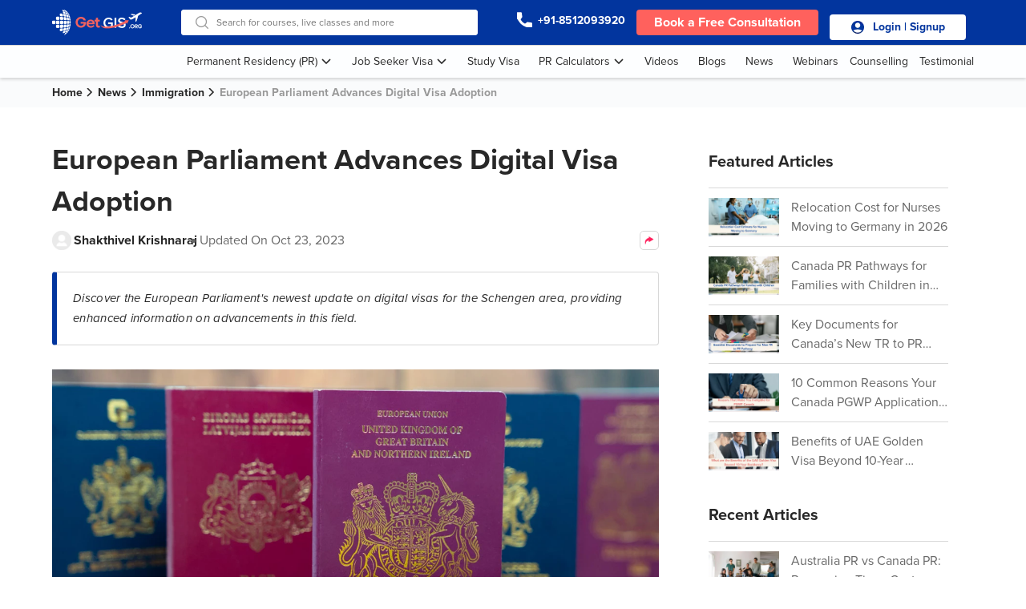

--- FILE ---
content_type: text/html; charset=UTF-8
request_url: https://getgis.org/news/european-parliament-advances-digital-visas
body_size: 25830
content:

        <!DOCTYPE html>
    <html lang="en-US">

    <head>
        <meta charset="UTF-8">
        <meta name="viewport" content="width=device-width, initial-scale=1, shrink-to-fit=no">
        <link rel="shortcut icon" type="image/x-icon" href="https://getgis.org/images/favicon.png" />
        <meta name=“google-site-verification” content="48tNSc5obpqjm0FuJp771bQubLqgnPMc1j2NDZdYLX4" />

        
        <!-- Preconnect to critical third-party origins -->
        <link rel="preconnect" href="https://ieltsmaterial-content.s3.ap-south-1.amazonaws.com" crossorigin>
        <link rel="preconnect" href="https://use.typekit.net" crossorigin>
        <link rel="preconnect" href="https://p.typekit.net" crossorigin>
        <link rel="dns-prefetch" href="https://ieltsmaterial-content.s3.ap-south-1.amazonaws.com">
        <link rel="dns-prefetch" href="https://pagead2.googlesyndication.com">
        <link rel="dns-prefetch" href="https://googleads.g.doubleclick.net">

        <script>
            (function() {
                function loadTypeKit() {
                    var link = document.createElement('link');
                    link.rel = 'stylesheet';
                    link.href = 'https://use.typekit.net/fot7ceo.css';
                    link.onload = function() {
                        document.documentElement.classList.add('fonts-loaded');
                    };
                    document.head.appendChild(link);
                }
                // Load fonts after critical content renders
                if ('requestIdleCallback' in window) {
                    requestIdleCallback(loadTypeKit, {
                        timeout: 2000
                    });
                } else {
                    // Fallback: load after window load event
                    if (document.readyState === 'complete') {
                        setTimeout(loadTypeKit, 0);
                    } else {
                        window.addEventListener('load', function() {
                            setTimeout(loadTypeKit, 0);
                        });
                    }
                }
            })();
        </script>
        <noscript>
            <link rel="stylesheet" href="https://use.typekit.net/fot7ceo.css">
        </noscript>

                <title>European Parliament Advances Digital Visa Adoption</title>

        
        <!-- Load non-critical CSS asynchronously -->
                                <link rel="preload" href="/css/min/bootstrap-grid.css" as="style" onload="this.onload=null;this.rel='stylesheet'">
            <noscript>
                <link rel="stylesheet" href="/css/min/bootstrap-grid.css">
            </noscript>
                                <link rel="preload" href="/css/lib/select2.min.css" as="style" onload="this.onload=null;this.rel='stylesheet'">
            <noscript>
                <link rel="stylesheet" href="/css/lib/select2.min.css">
            </noscript>
                                <link rel="preload" href="/css/lib/min/slick.css" as="style" onload="this.onload=null;this.rel='stylesheet'">
            <noscript>
                <link rel="stylesheet" href="/css/lib/min/slick.css">
            </noscript>
        
                <!-- Essential config - loaded immediately but minimal -->
        <script>
            /* 1️⃣ Define globals immediately (VERY LIGHT, no LCP impact) */
            window.gis = window.gis || {};
            window.gis.config = window.gis.config || {};

            window.dataLayer = window.dataLayer || [];
            window.googletag = window.googletag || {};
            window.googletag.cmd = window.googletag.cmd || [];
            window.gptAdSlots = window.gptAdSlots || [];

            /* 2️⃣ Populate heavy config AFTER first paint */
            (function() {
                function initConfig() {
                    
                    window.gis.config = {
                        isLogin: false,
                        previous_url: '',
                        page_url: 'https://getgis.org/news/european-parliament-advances-digital-visas',
                        platform: 'web',
                    };
                }

                if ('requestIdleCallback' in window) {
                    requestIdleCallback(initConfig, {
                        timeout: 2000
                    });
                } else {
                    setTimeout(initConfig, 1200);
                }
            })();
        </script>


        <script>
            (function() {
                'use strict';

                var thirdPartyLoaded = false;
                var INTERACTION_DELAY = 3000; // Wait 3s after interaction
                var FALLBACK_DELAY = 8000; // 8s fallback (increased from 5s)

                // Throttle function to prevent excessive calls
                function throttle(fn, delay) {
                    var lastCall = 0;
                    return function() {
                        var now = Date.now();
                        if (now - lastCall >= delay) {
                            lastCall = now;
                            fn.apply(this, arguments);
                        }
                    };
                }

                // Load third-party scripts with chunking to prevent blocking
                function loadThirdPartyScripts() {
                    if (thirdPartyLoaded) return;
                    thirdPartyLoaded = true;

                    // Remove all event listeners
                    ['scroll', 'click', 'touchstart', 'mousemove', 'keydown'].forEach(function(evt) {
                        window.removeEventListener(evt, throttledLoad, {
                            passive: true
                        });
                    });

                    // Use requestIdleCallback for non-critical scripts
                    var loadQueue = [];

                    // 1. GTM - Load first but give browser breathing room
                    loadQueue.push(function() {
                        if ('requestIdleCallback' in window) {
                            requestIdleCallback(function() {
                                (function(w, d, s, l, i) {
                                    w[l] = w[l] || [];
                                    w[l].push({
                                        'gtm.start': new Date().getTime(),
                                        event: 'gtm.js'
                                    });
                                    var f = d.getElementsByTagName(s)[0],
                                        j = d.createElement(s),
                                        dl = l != 'dataLayer' ? '&l=' + l : '';
                                    j.async = true;
                                    j.src = 'https://www.googletagmanager.com/gtm.js?id=' + i + dl;
                                    f.parentNode.insertBefore(j, f);
                                })(window, document, 'script', 'dataLayer', 'GTM-PG593WS');
                            }, {
                                timeout: 2000
                            });
                        } else {
                            setTimeout(function() {
                                (function(w, d, s, l, i) {
                                    w[l] = w[l] || [];
                                    w[l].push({
                                        'gtm.start': new Date().getTime(),
                                        event: 'gtm.js'
                                    });
                                    var f = d.getElementsByTagName(s)[0],
                                        j = d.createElement(s),
                                        dl = l != 'dataLayer' ? '&l=' + l : '';
                                    j.async = true;
                                    j.src = 'https://www.googletagmanager.com/gtm.js?id=' + i + dl;
                                    f.parentNode.insertBefore(j, f);
                                })(window, document, 'script', 'dataLayer', 'GTM-PG593WS');
                            }, 500);
                        }
                    });

                    // 2. Google Ads - Load with delay
                    loadQueue.push(function() {
                        if ('requestIdleCallback' in window) {
                            requestIdleCallback(function() {
                                var adsScript = document.createElement('script');
                                adsScript.src = 'https://pagead2.googlesyndication.com/pagead/js/adsbygoogle.js?client=ca-pub-5098386490781700';
                                adsScript.async = true;
                                adsScript.crossOrigin = 'anonymous';
                                document.head.appendChild(adsScript);
                            }, {
                                timeout: 2000
                            });
                        } else {
                            setTimeout(function() {
                                var adsScript = document.createElement('script');
                                adsScript.src = 'https://pagead2.googlesyndication.com/pagead/js/adsbygoogle.js?client=ca-pub-5098386490781700';
                                adsScript.async = true;
                                adsScript.crossOrigin = 'anonymous';
                                document.head.appendChild(adsScript);
                            }, 1000);
                        }
                    });

                    // 3. Configure ad slots - Lowest priority
                    loadQueue.push(function() {
                        if ('requestIdleCallback' in window) {
                            requestIdleCallback(function() {
                                if (window.googletag && googletag.cmd) {
                                    googletag.cmd.push(function() {
                                        // Insert your ad slot configuration here
                                        // gptAdSlots[0] = googletag.defineSlot('/22453357421/getgis_blog_article_page_web_728x90_atf', [728,90], 'div-gpt-ad-1614408539531-0').addService(googletag.pubads());
gptAdSlots[1] = googletag.defineSlot('/22453357421/getgis_blog_article_page_wap_300x100_atf', [300,100], 'div-gpt-ad-1614408539531-1').addService(googletag.pubads());
gptAdSlots[2] = googletag.defineSlot('/22453357421/getgis_blog_article_page_web_728x90_btf', [728,90], 'div-gpt-ad-1614408539531-2').addService(googletag.pubads());
gptAdSlots[3] = googletag.defineSlot('/22453357421/getgis_blog_article_page_wap_300x100_btf', [300,100], 'div-gpt-ad-1614408539531-3').addService(googletag.pubads());
gptAdSlots[4] = googletag.defineSlot('/22453357421/getgis_blog_article_page_web_300x250_mtf_1', [300,250], 'div-gpt-ad-1614408539531-4').addService(googletag.pubads());
gptAdSlots[5] = googletag.defineSlot('/22453357421/getgis_blog_article_page_wap_300x250_mtf_1', [300,250], 'div-gpt-ad-1614408539531-5').addService(googletag.pubads());
gptAdSlots[6] = googletag.defineSlot('/22453357421/getgis_blog_article_page_web_300x250_mtf_2', [300,250], 'div-gpt-ad-1614408539531-6').addService(googletag.pubads());
gptAdSlots[7] = googletag.defineSlot('/22453357421/getgis_blog_article_page_wap_300x250_mtf_2', [300,250], 'div-gpt-ad-1614408539531-7').addService(googletag.pubads());
                                        googletag.pubads().enableSingleRequest();
                                        googletag.enableServices();
                                    });
                                }
                            }, {
                                timeout: 3000
                            });
                        } else {
                            setTimeout(function() {
                                if (window.googletag && googletag.cmd) {
                                    googletag.cmd.push(function() {
                                        // Insert your ad slot configuration here
                                        googletag.pubads().enableSingleRequest();
                                        googletag.enableServices();
                                    });
                                }
                            }, 2000);
                        }
                    });

                    // Execute queue with spacing to prevent blocking
                    loadQueue.forEach(function(fn, index) {
                        setTimeout(fn, index * 200); // 200ms spacing
                    });
                }

                // Throttled loader - prevent excessive calls
                var throttledLoad = throttle(function() {
                    // Wait a bit after interaction to ensure user is engaged
                    setTimeout(loadThirdPartyScripts, INTERACTION_DELAY);
                }, 1000); // Only respond to events once per second

                // Listen for user interaction
                ['scroll', 'click', 'touchstart', 'mousemove', 'keydown'].forEach(function(evt) {
                    window.addEventListener(evt, throttledLoad, {
                        passive: true,
                        once: true
                    });
                });

                // Fallback: Load after page is fully loaded + delay
                if (document.readyState === 'complete') {
                    setTimeout(loadThirdPartyScripts, FALLBACK_DELAY);
                } else {
                    window.addEventListener('load', function() {
                        setTimeout(loadThirdPartyScripts, FALLBACK_DELAY);
                    });
                }
            })();
        </script>

        <meta name="csrf-param" content="_csrf-frontend">
<meta name="csrf-token" content="XYQXi4Esw0JOnHCNiROEp61qTNGE4ggQLZykD99nQeAe0kPxwmaaBSTmQLzHdqmXxA9_tv6WWVRHz-FjiQQQjQ==">

<meta name="robots" content="index, follow"/>
<meta name="description" content="Discover the European Parliament&#039;s newest update on digital visas for the Schengen area, providing enhanced information on advancements in this field."/>
<meta name="author" content="Shakthivel Krishnaraj"/>
<meta property="og:locale" content="en_US"/>
<meta property="og:type" content="article"/>
<meta property="og:title" content="European Parliament Advances Digital Visa Adoption"/>
<meta property="og:url" content="https://getgis.org/news/european-parliament-advances-digital-visas"/>
<meta property="og:site_name" content="GetGIS (Global Immigration Services)"/>
<meta property="og:description" content=" Explore the informative updates on the advancement of digital visas for the Schengen area."/>
<meta property="og:image" content="https://ieltsmaterial-content.s3.ap-south-1.amazonaws.com/blogContent/news/european_parliament_advances_digital_visa_adoption_1698063832.webp"/>
<meta property="twitter:image" content="https://ieltsmaterial-content.s3.ap-south-1.amazonaws.com/blogContent/news/european_parliament_advances_digital_visa_adoption_1698063832.webp"/>
<meta property="twitter:card" content="summary_large_image"/>
<meta property="twitter:site" content="GetGIS (Global Immigration Services)"/>
<meta property="twitter:title" content="European Parliament Advances Digital Visa Adoption"/>
<meta property="twitter:description" content="Discover the European Parliament&#039;s newest update on digital visas for the Schengen area, providing enhanced information on advancements in this field."/>
<meta property="article:modified_time" content="2023-10-23 12:27:32"/>
<meta property="article:published_time" content="2023-10-23 12:23:52"/>
<link rel="canonical" href="https://getgis.org/news/european-parliament-advances-digital-visas"/>
<link href="/css/bootstrap-utilities.css?v=1768558956" rel="stylesheet">
<link href="/css/article.css?v=1763618848" rel="stylesheet">
<style type="text/css">html{font-family:-apple-system,BlinkMacSystemFont,'Segoe UI',Roboto,'Helvetica Neue',Arial,sans-serif;-webkit-text-size-adjust:100%}body{margin:0;color:#282828;background:#fff;line-height:1.5}*,*::before,*::after{box-sizing:border-box}.fonts-loaded{font-family:"proxima-nova",sans-serif}h1,h2,h3,h4,h5,h6{margin:0;font-weight:700;line-height:1.2}h1{font-size:36px}h2{font-size:24px}p,a,span,div{margin:0}img{max-width:100%;height:auto;border:0}a{text-decoration:none;color:inherit}.container{max-width:1180px;margin:0 auto;padding:0 15px}.phoneCTA,.bookDemoCtaDiv{min-height:32px;contain:layout style paint}.userProfile.desktop_only{min-height:100px;top:-6px}.cta_button{padding:0 20px;border:none;cursor:pointer;white-space:nowrap}.ieltsmaterialIcons{width:24px;height:24px;display:inline-flex;flex-shrink:0}.row{display:flex;flex-wrap:wrap}.col-md-8{flex:0 0 66.666667%;max-width:66.666667%}.col-md-4{flex:0 0 33.333333%;max-width:33.333333%}.d-flex{display:flex}.align-items-center{align-items:center}.justify-content-between{justify-content:space-between}.position-relative{position:relative}.position-absolute{position:absolute}.megaMenu ul,.dropdown-menu{contain:layout style}@media (max-width:768px){h1{font-size:28px}.col-md-8,.col-md-4{flex:0 0 100%;max-width:100%}}.mobile_only{display:none}@media (max-width:768px){.desktop_only{display:none!important}.mobile_only{display:block}}.hide{display:none}</style>
<style type="text/css">body{margin:0;padding:0;width:100%;height:100%;font-family:-apple-system,BlinkMacSystemFont,'Segoe UI',Roboto,'Helvetica Neue',Arial,sans-serif}.fonts-loaded body,.fonts-loaded *{font-family:"proxima-nova",sans-serif}html{scroll-behavior:smooth}h1,h2,h3,h4,h5,h6,p{margin:0}.container{max-width:1180px!important}img{max-width:100%;height:auto}.ieltsmaterialIcons{background-image:url(../../images/master-sprite.webp);background-repeat:no-repeat;display:inline-block;overflow:hidden;text-indent:-9999px;text-align:left}.tab-content{display:none}.tab-content.current{display:block}figure{margin:0}*{font-family:"proxima-nova",sans-serif;color:#282828}a{color:#3d8ff2;text-decoration:none;cursor:pointer}a:hover{color:#3d8ff2;text-decoration:underline}button{cursor:pointer;outline:none;border:none}select{appearance:none;box-sizing:border-box;width:100%;background-image:url([data-uri]);background-repeat:no-repeat;background-position:95% 19px}.facebook-icon,.twitter-icon,.instagram-icon,.youtube-icon,.linkedin-icon,.pinterest-icon{width:30px;height:25px}.facebook-icon{background-position:3px -396px}.twitter-icon{background-position:3px -442px}.instagram-icon{background-position:3px -487px}.youtube-icon{background-position:3px -533px}.linkedin-icon{background-position:3px -577px}.pinterest-icon{background-position:3px -626px}.login_cta_button_nav .userIcon{width:20px;height:21px;background-position:-484px -1118px;padding:0;margin-right:8px;vertical-align:middle}.scrollLeft{background-position:-52px -554px}.scrollRight{background-position:-52px -554px}.over{pointer-events:none;opacity:0}.mobile_only{display:none!important}.displayNone{display:none}.hide{display:none}.cta_button,button.cta_button,a.cta_button,.fasc-button,.primaryButton{background:#ff615d;border-radius:4px;font-weight:700;color:#fff;font-size:16px;line-height:24px;padding:12px 22px;text-decoration:none;display:inline-block}.fasc-button{font-size:14px;padding:6px 8px}.defaultBtn{text-decoration:none;display:block;border:1px solid #d8d8d8;border-radius:4px;color:#1f86e6;font-weight:600;padding:10px 24px}.breadCrumb{background:#fafbfc;padding:6px 0}.breadCrumb ul{margin:0;padding:0}.breadCrumb ul li{font-size:14px;line-height:24px;color:#989898;display:inline-block;font-weight:600}.breadCrumb ul li a{text-decoration:none;color:#282828;padding-right:15px;position:relative}.breadCrumb ul li a:after{content:"";position:absolute;right:0;top:4px;background:url([data-uri]) no-repeat;width:11px;height:9px;-webkit-transform:rotate(-90deg);transform:rotate(-90deg)}.primaryMenu{height:57px;background:#02359e;padding:12px 0;position:fixed;top:0;left:0;width:100%;z-index:3!important;box-shadow:inset 0 -1px 0 0 #d8d8d8}.primaryMenu .primaryMenu{padding:14px 0}.primaryMenu .row{margin:0;justify-content:space-between}.primaryMenu .getSkilLogo{display:block;max-width:158px}.primaryMenu .selectBox{display:flex;align-items:center}.primaryMenu .selectBox .courseSelectbox{padding-left:30px;position:relative}.primaryMenu .selectBox .courseSelectbox:after{content:"";background:url(../../images/master-sprite.webp) no-repeat;background-position:-36px -949px;width:17px;height:17px;position:absolute;right:5px;top:9px;z-index:-1}.primaryMenu .selectBox .courseSelectbox select{width:102px;background:#fff0;border:1px solid #fff;color:#fff;border-radius:4px;height:32px;padding:0 14px;appearance:none;cursor:pointer}.primaryMenu .selectBox .courseSelectbox select:focus{outline:none}.primaryMenu .searchBar{flex-basis:370px;position:relative}.primaryMenu .searchBar .autoCompleteField{font-size:12px;line-height:20px;padding:6px 8px;padding-left:44px;border-radius:4px;width:100%;border:none;outline:none;background:url([data-uri]) #fff no-repeat;background-position:18px 48%;color:#282828}.primaryMenu .phoneCTA{display:inline-block}.primaryMenu .phoneCTA span{font-size:14px;font-weight:600;line-height:1.71;text-align:left;color:#fff}.primaryMenu .phoneCTA .whitePhoneIcon{width:22px;height:22px;background-position:-467px -3240px;vertical-align:sub}.primaryMenu .notifyBtn{display:inline-block}.primaryMenu .notifyBtn .notifyIcon{width:25px;background-position:-185px -1162px;height:28px;margin-bottom:-10px}.primaryMenu .bookDemoCtaBtn{padding:4px 22px;font-weight:600}.hambergerMenuIcon{display:none}.headerMegaMenu .container{height:40px}.headerMegaMenu{height:40px;background-color:#fdfeff;box-shadow:0 2px 4px 0 rgb(0 0 0 / .16);position:fixed;margin-top:56px;top:0;width:100%;z-index:2}.megaMenuCloseBtn{display:none}.headerMegaMenu .row{margin:0}.navDropdownMenu .greyBg{position:fixed;width:100%;height:calc(100% - 96px);left:0;bottom:0;background:rgb(0 0 0 / .5);z-index:2;display:none;opacity:.5}.navDropdownMenu:hover .greyBg{display:block}.megaMenu{justify-content:flex-end;position:relative}.megaMenu ul{height:40px;margin:0;padding:0}.megaMenu ul li{display:inline-block;font-size:14px;line-height:24px;color:#282828}.megaMenu ul li:last-child a{padding-right:0}.megaMenu ul li a{font-size:14px;line-height:24px;color:#282828;text-decoration:none;padding:8px 10px;display:inline-block}.megaMenu ul li a:hover{color:#3d8ff2;text-decoration:underline}.megaMenu ul li:hover .caret{transform:rotate(-180deg)}ul.ieltsModules{padding:30px}ul.ieltsModules .subMenuHeading{font-size:16px;line-height:24px;font-weight:600;padding-bottom:10px}ul.ieltsModules ul li{display:block;padding:0}ul.ieltsModules ul li a{padding:0;line-height:32px}ul.ieltsModules ul li a:hover{text-decoration:underline;color:#3d8ff2}ul.importantLinks,ul.oneOnOneLearning{padding:10px 16px;min-width:200px;max-width:250px}ul.oneOnOneLearning.pr-calculators{min-width:245px}ul.importantLinks li,ul.oneOnOneLearning li{display:block}ul.importantLinks li a,ul.oneOnOneLearning li a{padding:0;position:relative;line-height:32px}ul.importantLinks li a:hover,ul.oneOnOneLearning li a:hover{color:#3d8ff2;text-decoration:underline}ul.importantLinks{width:auto;right:0;left:auto}ul.oneOnOneLearning{right:auto;left:0}.dropdown-menu{overflow:hidden;position:absolute;top:40px;left:10px;background:#fff;width:100%;z-index:3;border-radius:0 0 4px 4px;box-shadow:0 2px 4px 0 rgb(0 0 0 / .24);transition:all 0.25s ease;opacity:0;visibility:hidden}.megaMenu ul li:hover ul.dropdown-menu{opacity:1;height:auto;visibility:visible}.megaMenu .goBackToMenu{font-size:14px;line-height:24px;font-weight:600;background:#f5f5f5;padding:8px;padding-left:33px;margin:-16px -16px 0 -16px;position:relative}.megaMenu .goBackToMenu:before{content:"";position:absolute;left:8px;top:50%;transform:translate(0,-50%);background-image:url(../../images/master-sprite.webp);background-position:-32px -893px;width:20px;height:20px}.caret{background-position:-35px -878px;width:14px;height:8px;background:url([data-uri]) no-repeat;margin-left:5px;display:inline-block;-webkit-transition:0.2s ease;transition:0.2s ease}.divide-5{flex-basis:20%;padding-right:15px}.dp-relative{position:relative}.userProfile a{font-weight:600;width:100%}.userProfile{padding-left:0;position:relative;min-width:180px}.userProfile .userDropdown{padding:0;margin:0;top:29px}.userProfile .userDropdown li a{color:var(--primary-font-color);display:block;padding:0 8px;font-size:14px;line-height:32px;font-weight:400}.userProfile .userDropdown li a:hover{background:rgb(219 235 255 / .5);color:#1f86e6}.userProfile:hover .white-caret{transition:0.2s ease;transform:rotate(-180deg)}.primaryMenu .userProfile:hover ul.dropdown-menu{opacity:1;height:auto;visibility:visible}.bookDemoCtaDiv,.userProfile,.addToCart{display:inline-block;padding:0 10px}.starIcon{background-position:-88px -3890px;width:16px;height:16px}.recentIcon{background-position:-119px -3890px;width:16px;height:16px}.searchBar{flex-basis:400px;height:32px;position:relative;background-color:#fff;border-radius:4px}.searchBar input.autoCompleteField{font-size:12px;line-height:24px;padding:4px 45px;border-radius:4px;line-height:2;width:100%;border:none;outline:none;color:#989898;background:url([data-uri]) no-repeat;background-position:18px 48%;z-index:4;position:relative;background-color:#fff}.searchBar.searchBarLayer::before{content:"";position:fixed;top:0;left:0;width:100%;height:100%;background-color:rgb(0 0 0 / .1);backdrop-filter:blur(2px);z-index:3}.searchBar .searchSuggestion{overflow:auto;position:absolute;width:972px;top:32px;border-radius:0 0 4px 4px;background-color:#fff;z-index:4;display:none;box-shadow:0 0 10px 1px rgb(0 0 0 / .1)}.searchBar .recentSearchHeading{display:flex;justify-content:space-between;font-size:14px;font-weight:500;line-height:1.43;color:#000}.searchBar .recentSearchHeading i{margin-right:10px}.searchBar .recentSearchHeading .searchClearButton{color:#ff4e53;font-size:14px;text-decoration:none}.searchBar .popularSearchHeading{display:flex;font-size:14px;font-weight:500;line-height:1.43;color:#000}.searchBar .popularSearchHeading i{margin-right:10px}.searchBar ul{margin:0;padding:0}.searchBar ul li>.popularSearchHeading,.searchBar ul li>.recentSearchHeading{padding:10px 20px;background-color:#f5f5f5}.searchBar ul li{list-style-type:none}.searchBar ul li>.searchItems a{display:flex;justify-content:space-between;align-items:center;padding:10px 0 10px 0;margin:0 22px 0 45px;gap:10px;cursor:pointer;text-decoration:none}.searchBar ul li:not(:last-child)>.searchItems a{border-bottom:1px solid #d2d2d2}.searchBar ul li>.searchItems.searchItems:hover{background-color:rgb(219 235 255 / .5568627451)}.searchBar ul li.popularSearchItemSection.selected{background-color:rgb(219 235 255 / .5568627451)}.searchBar ul li>.searchItems .searchItemsLeft{font-size:14px;line-height:1.43;text-align:left;color:#282828;max-width:745px;min-width:239px}.searchBar ul li>.searchItems .searchItemsRight{font-size:12px;line-height:1.43;text-align:right;color:#686868;max-width:120px;min-width:70px}.searchBar ul li:last-child>.searchItems{border-bottom:none}.searchIconMob{background-position:-34px -795px;width:20px;height:20px;position:relative;top:3px}.searchSuggestion::-webkit-scrollbar{width:8px}.searchSuggestion::-webkit-scrollbar-track{background:#f1f1f1}.searchSuggestion::-webkit-scrollbar-thumb{background:#999;border-radius:20px}.searchSuggestion::-webkit-scrollbar-thumb:hover{background:#555}.footer_main_section{background:#161e36;padding-bottom:40px;padding-top:30px}.footer_main_section .row{margin:0}.footer_main_section .row.upperFooter{padding-bottom:30px;border-bottom:1.5px solid #2d364e}.footer_main_section .row.upperFooter h5{color:#1f86e6;font-weight:600;font-size:18px;padding-bottom:10px;line-height:28px;text-transform:uppercase;position:relative}.footer_main_section .row.upperFooter .locationTabbing{max-width:290px}.footer_main_section .row.upperFooter .locationTabbing li{display:inline-block;padding:3px 10px;background:#fff;border-radius:15px;margin:0 10px 10px 0;font-size:12px;font-weight:400;line-height:24px;color:#282828;cursor:pointer}.footer_main_section .row.upperFooter .locationTabbing li.active{background:#ff615d;color:#fff}.footer_main_section .row.upperFooter .loactionWrap .tab-content.active{display:block}.footer_main_section .row.upperFooter .loactionWrap .loactionAccordian.downAngle p:after{transform:rotate(180deg)}.footer_main_section .row.upperFooter .loactionWrap .loactionAccordian p{color:#fff;font-size:16px;font-weight:600;line-height:24px;padding:0 0 5px 0;border-bottom:1px solid #fff;max-width:100%;cursor:pointer;position:relative}.footer_main_section .row.upperFooter .loactionWrap .loactionAccordian p:after{content:"";background:url(../../images/master-sprite.webp) no-repeat;width:20px;height:20px;background-position:-446px -2522px;position:absolute;right:10px;transition:0.2s ease}.footer_main_section .row.upperFooter .loactionWrap .locationAccordianContent{display:none;padding-top:16px;padding-bottom:16px}.footer_main_section .row.upperFooter .loactionWrap .locationAccordianContent ul li{font-size:14px;font-weight:400;line-height:24px;padding-bottom:5px;color:#fff}.footer_main_section .row.upperFooter .loactionWrap .locationAccordianContent ul li:last-child{padding-bottom:0}.footer_main_section .row.upperFooter .loactionWrap .locationAccordianContent ul li a{color:#fff}.footer_main_section .row.upperFooter .loactionWrap .locationAccordianContent ul li .mailIcon,.footer_main_section .row.upperFooter .loactionWrap .locationAccordianContent ul li .phoneIcon{position:unset;vertical-align:middle;margin-right:10px}.footer_main_section .row.upperFooter .loactionWrap .locationAccordianContent ul li .phoneIcon{background-position:-443px -2490px}.footer_main_section .row.upperFooter .loactionWrap .locationAccordianContent ul li .mailIcon{background-position:-445px -2558px}.footer_main_section .row.bottomFooter{padding-top:30px}.footer_main_section .row.copyright{justify-content:space-between;padding-top:30px;color:#ccc}.footer_main_section .row.copyright ul li{display:inline-block;font-size:14px;line-height:14px;color:#ccc}.footer_main_section .row.copyright ul li a{color:#ccc;text-decoration:none}.footer_main_section .row.copyright p{font-size:14px;line-height:23px;color:#ccc}.footer_main_section ul{margin:0;padding:0}.footer_main_section ul.active{display:none}.footer_main_section ul li{list-style-type:none}.footer_main_section h4{color:#1f86e6;font-weight:600;font-size:18px;padding-bottom:10px;line-height:28px;text-transform:uppercase;position:relative}.footer_main_section .footer_list{padding-left:0}.footer_main_section .footer_list .cta_button{font-size:16px;color:#fff;line-height:24px;padding:10px 50px}.footer_main_section .footer_list p{font-size:16px;line-height:24px;max-width:293px;color:#fff;padding:5px 0 10px 0}.footer_main_section .footer_list a{color:#ccc;font-size:14px;line-height:28px;text-decoration:none;transition:0.1s ease}.footer_main_section .brand_and_media{padding:0;width:100%;padding-bottom:30px}.footer_main_section .brand_and_media ul.social_icons.active{display:block}.footer_main_section .brand_and_media ul li{display:inline-block;padding:0 5px}.footer_main_section .brand_and_media .row{justify-content:space-between;align-items:center}.footerRight{display:flex;align-items:center;gap:10px}.partneredWithCtn{display:flex;align-items:center;gap:20px}.partnerText{font-size:14px;line-height:1.43;text-align:left;color:#fff}.footerPartnerLogoCtn{display:flex;align-items:center}.rcicLogoIcon{background-position:-346px -4281px!important;width:65px;height:24px}.footerDivider{margin:0 8px 0 3px;width:4px;height:34px;background-color:#eee;border-radius:10px}.ourOffices{background-image:url(/images/homePageRevampDesktop/ourOfficesBG.webp);background-color:#fde1c0;background-repeat:no-repeat;background-size:cover;padding:80px 0}.ourOffices .locationTab{padding:30px;padding-right:42px;max-width:552px;background-color:#fff;border-top-left-radius:8px;border-bottom-left-radius:8px;border:solid 1px #d8d8d8}.ourOffices .locationTab h2{font-size:36px;font-weight:700;line-height:1.22;color:#282828;margin-bottom:22px}.ourOffices .locationTab .locationTabCities{list-style-type:none;display:flex;row-gap:12px;column-gap:10px;padding:0;margin:0;flex-wrap:wrap;padding-bottom:20px;border-bottom:1px solid #d8d8d8;margin-bottom:20px}.ourOffices .locationTab .locationTabCities li{flex-basis:48%;flex-grow:1;max-width:235px;border-radius:4px;border:solid 1px #d8d8d8;background-color:#fff;padding:6px 16px;position:relative}.ourOffices .locationTab .locationTabCities li label{font-size:18px;font-weight:400;line-height:1.33;text-align:left;color:#282828}.ourOffices .locationTab .locationTabCities li input{opacity:0;position:absolute;top:0;left:0;width:100%;height:100%;margin:0}.ourOffices .locationTab .locationTabCities li:has(input:checked){border-left:4px solid #ff615d}.ourOffices .locationTab .locationTabCities li input:checked+label{font-weight:600;color:#ff615d}.ourOffices .locationTab .selectedCityArea .cityLocationAddress{display:none}.ourOffices .locationTab .selectedCityArea .cityLocationAddress h3{margin-bottom:10px}.ourOffices .locationTab .selectedCityArea .cityLocationAddress .col-md-6{font-size:16px;line-height:1.5}.ourOffices .locationTab .selectedCityArea .cityLocationAddress .locationPhone{margin-bottom:10px}.ourOffices .locationTab .selectedCityArea .selectedCity{display:block}.ourOffices .mapTab{padding:0}.ourOffices .mapTab .selectedCityMap{display:none;height:100%}.ourOffices .mapTab .selectedCityMap iframe{height:100%!important;border-top-right-radius:8px;border-bottom-right-radius:8px}.ourOffices .mapTab .selectedCityMap iframe .review-box{display:none}.ourOffices .mapTab .selectedCity{display:block}.sideBanner{position:fixed;top:40%;right:-177px;z-index:2;transition:all 0.3s ease-in}.sideBannerOuter{width:36px;height:115px;top:-2.5px;left:-30px;position:absolute;display:flex;justify-content:center;align-items:center;text-align:center;background-color:#ff615d;border-top-left-radius:4px;border-bottom-left-radius:4px;z-index:10;cursor:pointer}.sideBannerOuter::before{position:absolute;content:"";top:0;right:-3px;border-top:#fff0;border-bottom:3px solid #ff615d;border-right:3px solid #fff0;border-left:3px solid #fff0;z-index:-100}.sideBannerOuter::after{position:absolute;content:"";bottom:0;right:-3px;border-top:3px solid #ff615d;border-bottom:#fff0;border-right:3px solid #fff0;border-left:3px solid #fff0;z-index:-100}.sideBannerOuter p{color:#fff;font-size:16px;font-weight:600;line-height:1;white-space:nowrap;transform:translate(0%,0%) rotate(-90deg)}.sideBannerInner{position:relative;width:183px;height:109px;padding:13px 14px;box-shadow:0 3px 4px 0 rgb(0 0 0 / .25);background-color:#ffecf5;z-index:1}.sideBanner .closeBtn{position:absolute;top:-17px;left:-25%;z-index:999;width:30px;height:30px;display:none;justify-content:center;align-items:center;border-radius:50%;background-color:#fff;box-shadow:0 0 10px 0 rgb(0 0 0 / .1)}.bookSessionText{margin-top:10px;font-size:17px;font-weight:600;line-height:1.2;text-align:center;color:#1f86e6;cursor:pointer}.rcicCtn{display:flex;align-items:center;gap:10px}.rcicText{font-weight:600;padding-bottom:5px;color:#999;font-size:7px;width:80px}.rcicTextWhite{color:#fff;line-height:7px}.closeIcon3{background-position:-157px -3916px;width:16px;height:16px}.rcicLogoIcon{background-position:-346px -4281px;width:65px;height:24px}.phoneContainerSignup .help-block{bottom:-18px}.help-block{position:absolute;font-size:11px;font-weight:400;line-height:1.33;color:#ff615d!important}.enroll-section{position:fixed;width:100%;left:0;bottom:0;padding:10px 16px;z-index:3;box-shadow:0 7px 34px rgb(0 0 0 / .25);background-color:#fff;display:none}.enroll-section .row{display:block}.enroll-book-trial{line-height:24px;text-decoration:none;border:none;border-radius:4px;background:#ff4e53;color:#fff;width:100%;display:block;text-align:center;padding:5px;font-size:14px;font-weight:600}.faq_section{padding:30px 0}.faq_section h2{font-size:36px;line-height:44px;padding-bottom:10px}.faq_section .faq_question{font-weight:600;font-size:16px;line-height:24px;padding:20px 30px 20px 0;border-bottom:1px solid #d8d8d8;cursor:pointer;position:relative}.faq_section .faq_question:after{content:" ";background:url(../../images/master-sprite.png) -4px -333px no-repeat;width:16px;height:12px;position:absolute;right:10px;top:25px;background-position:-4px -333px;transition:0.2s ease}.faq_section .faq_answer{padding:20px 0;font-size:16px;line-height:24px;border-bottom:1px solid #d8d8d8;color:#686868}.faq_section .faq_question.downAngle:after{transform:rotate(-180deg)}@media (max-width:1023px){.primaryMenu{box-shadow:none}.primaryMenu .getSkilLogo{max-width:100%;height:28px}.primaryMenu .searchBar .autoCompleteField{padding:8px 8px 8px 44px}.hambergerMenuIcon{display:block;width:26px;height:23px;background-position:-31px -766px}.headerMegaMenu{z-index:3!important}.headerMegaMenu .greyBgMobile{display:block;height:100%;left:0;width:0%;top:0;position:fixed;-webkit-transition:0.2s ease;transition:0.2s ease;background:rgb(0 0 0 / .63);z-index:4}.megaMenu ul{width:100%;padding:16px}.megaMenu ul li{display:block}.megaMenu ul li.dp-relative{position:initial}.megaMenu ul li a{display:block;position:relative;padding:8px 0;line-height:24px;border-bottom:1px solid #d8d8d8}.oneOnOneLearning li:first-child a{border-bottom:none}.megaMenu ul li .caret{position:absolute;right:0;top:50%;transform:translate(0,-50%) rotate(180deg);background-image:url(../../images/master-sprite.webp);background-position:-32px -893px;width:20px;height:20px}.megaMenu ul li:hover .caret{transform:translate(0,-50%) rotate(180deg)}ul.ieltsModules .subMenuHeading{font-size:14px;font-weight:400;position:relative;border-bottom:1px solid #d8d8d8;padding:8px 0}ul.ieltsModules .subMenuHeading:after{content:"";position:absolute;right:0;top:50%;transform:translate(0,-50%) rotate(180deg);background-image:url(../../images/master-sprite.webp);background-position:-32px -893px;width:20px;height:20px}.dropdown-menu{opacity:1;height:auto;box-shadow:none;position:absolute;top:113px;display:block;left:0;transition:0.2s ease;min-width:auto;width:0%;padding:0;max-width:100%;height:calc(100% - 113px)}.megaMenu ul li:hover ul.dropdown-menu{opacity:initial;height:calc(100% - 113px);visibility:initial;overflow:auto}.megaMenu{display:block;position:fixed;z-index:3;background:#fff;height:100%;top:0;left:0;overflow:auto;width:0%;transition:0.2s ease}.megaMenuCloseBtn{position:absolute;display:block;height:45px;width:45px;top:5px;right:0;color:#fff;border-radius:50%;transform:scale(.7);background-color:#fff0;z-index:5}.divide-5{flex-basis:100%;padding-right:0}.divide-5 ul{padding:0;padding-top:0;padding-right:0;padding-bottom:0;padding-left:0;background:#fff;z-index:1;position:absolute;left:0;top:0;height:100%;transition:0.1s ease;width:0%;visibility:hidden}.megaMenu .goBackToMenu{font-size:14px;line-height:24px;font-weight:600;background:#f5f5f5;padding:8px;padding-left:33px;margin:-16px -16px 0;position:relative}.megaMenu .goBackToMenu:before{content:"";position:absolute;left:8px;top:50%;transform:translate(0,-50%);background-image:url(../../../images/version2/master-sprite.webp);background-position:-32px -893px;width:20px;height:20px}ul.importantLinks,ul.oneOnOneLearning{max-width:unset}.row.megaMenu{display:block}.userDisplay{padding:30px;background:#02359e;width:100%}.userDisplay .row{align-items:center}.userDisplay .userIcon{width:53px;height:53px;background-position:-55px -645px;vertical-align:middle;margin-right:12px}.userDisplay .welcomeUser{font-size:16px;line-height:24px;color:#fff}.userDisplay .loginOption{font-size:14px;line-height:24px;color:#ff615d;display:block}.searchDialog{top:0;left:0;right:0;position:fixed;height:100vh;width:100%;margin:0;padding:0;z-index:999;border:none;outline:none;background-color:#fff}.searchBar ul li>.searchItems .searchItemsLeft{max-width:unset;min-width:unset}.searchBar ul li>.searchItems .searchItemsRight{max-width:unset;min-width:unset}.searchBar{height:48px;border-radius:0;border:1px solid #d8d8d8;display:none}.searchBar input.autoCompleteField{font-size:12px;line-height:24px;padding:11px 54px 12px 46px;border-radius:0;border:none;outline:none;background:none;color:#989898;z-index:10}.searchBar .backArrowSearchIcon{top:11px;left:12px;z-index:15;position:absolute}.searchBar .searchSuggestion{width:100%;max-height:93vh;overflow:auto;border-radius:0;border:none;background-color:#fff;display:none;top:47px;box-shadow:none;position:absolute;left:0}.phoneCTA{display:flex!important;flex-direction:row;gap:16px}.searchSuggestionBack{display:none}.footerRight{flex-direction:column-reverse}.partneredWithCtn{gap:10px;flex-direction:column}.partnerText{font-size:14px;line-height:1.43;text-align:left;color:#fff}.footer_main_section .row.copyright{padding-bottom:35px}.footerPartnerLogoCtn{display:flex;align-items:center}.footer_main_section .brand_and_media .row{flex-direction:column;justify-content:space-between;align-items:center}.breadCrumb{padding:8px 0}.ourOffices{padding:40px 16px;background-image:url(/images/homePageRevampMobile/ourOfficesBGMobile.webp)}.ourOffices .container{padding:16px;border-radius:6px;background-color:#fff}.ourOffices .sec_head{padding-bottom:0}.ourOffices .sec_head h2{font-size:24px;font-weight:700;line-height:1.33}.ourOffices .locationAccordion{margin:0}.ourOffices .accordion{background-color:#fff;border-radius:4px;border:solid 1px #d8d8d8;color:#444;cursor:pointer;padding:6px 16px;width:100%;height:36px;text-align:left;outline:none;font-size:16px;line-height:24px;transition:0.4s}.ourOffices .active,.ourOffices .accordion.active:hover{font-weight:600;color:#ff615d;border-left:3px solid #ff615d}.ourOffices .accordion:after{content:"";width:15px;height:18px;background-image:url(/images/master-sprite.webp);background-position:-4px -328px;float:right;margin-left:5px}.ourOffices .active:after{background-position:-4px -359px}.ourOffices .panel{background-color:#fff;max-height:0;overflow:hidden;transition:max-height 0.2s ease-out;margin-bottom:15px}.ourOffices .panel .innerPanel h3{font-size:16px;font-weight:700;line-height:1.5;margin-bottom:8px;margin-top:16px}.ourOffices .panel .innerPanel .col-md-6{font-size:14px;font-weight:400;line-height:1.71;color:#282828;margin-bottom:8px}.ourOffices .panel .innerPanel .col-md-6:last-child{margin-bottom:16px}.ourOffices .panel .selectedCityMap iframe{width:100%;height:296px!important}.faq_section{padding:20px 0}.faqMaxWidthSpan{max-width:288px;display:inline-block;border:none!important;padding:0!important}.faq_section .faq_question{padding:16px 0!important;padding-right:16px!important}.faq_section h2{font-size:24px;line-height:32px;max-width:267px;margin:0 auto;text-align:center}.faq_section .faq_question:after{top:22px}.faq_section .faq_answer{font-size:14px;padding:16px 0}.mobile_only{display:block!important}.desktop_only{display:none!important}}.faq_section{padding:30px 0}.faq_section h2{font-size:36px;line-height:44px;padding-bottom:10px}.faq_section .faq_question{font-size:16px;line-height:24px;cursor:pointer;position:relative;padding:16px;font-weight:400;border:solid 1px #d8d8d8;background-color:rgb(219 235 255 / .6)}.faq_section .faq_question:after{content:" ";background:url(../../images/master-sprite.webp) no-repeat;width:14px;height:14px;position:absolute;right:20px;top:20px;background-position:-64px -4936px}.faq_section .faq_answer{display:none;padding:16px;font-size:16px;line-height:24px;border:1px solid #d8d8d8;border-top:0;color:#686868;box-shadow:0 2px 2px 0 rgb(0 0 0 / .05)}.faq_question.downAngle+.faq_answer{display:block!important}.faq_section .faq_answer.active{display:block!important}.faq_section .faq_question.downAngle:after{background:url(../../images/master-sprite.webp) no-repeat;width:14px;height:14px;background-position:-98px -4942px;top:16px}.faqDiv{display:flex;flex-direction:column;gap:20px}.faqMaxWidthSpan{display:block;max-width:90%!important}@media (max-width:1023px){.faq_section .row .col-md-5{order:1}.faq_section .row .col-md-7{order:2}.faq_section{padding:20px 0}.faq_section .col-md-5 img{margin:0 auto 16px auto}.faqMaxWidthSpan{display:inline-block;border:none!important}.faq_section .faq_question{padding:16px!important}.faq_section h2{font-size:24px;line-height:32px;max-width:267px;margin:0 auto;text-align:center}.faq_section .faq_question:after{top:22px}.faq_section .faq_answer{font-size:14px;padding:16px!important}}.accountExist{font-weight:600}.accountExist a{color:#ff4e53}.disclaimer{font-size:13px}.login_cta_button_nav .userIcon{width:20px;height:21px;background-position:-484px -1118px;padding:0;vertical-align:middle;margin-right:8px}.brand_and_media{border-bottom:1.5px solid #2d364e;padding:15px 0;position:relative}.gis_logo{display:block;max-width:156px}.dateIcon,.languageIcon,.trainerIcon,.feesIcon{width:26px;height:27px}.durationIcon{width:26px;height:28px;background-position:0 -1084px}.dateIcon{background-position:-94px -763px}.languageIcon{background-position:-94px -792px}.trainerIcon{background-position:-94px -823px}.feesIcon{background-position:-93px -850px}.select2-hidden-accessible{border:0!important;clip:rect(0 0 0 0)!important;-webkit-clip-path:inset(50%)!important;clip-path:inset(50%)!important;height:1px!important;overflow:hidden!important;padding:0!important;position:absolute!important;width:1px!important;white-space:nowrap!important}.select2-search--dropdown.select2-search--hide{display:none}.select2-container{box-sizing:border-box;display:inline-block;margin:0;position:relative;vertical-align:middle}.select2-dropdown{background-color:#fff;border:1px solid #aaa;border-radius:4px;box-sizing:border-box;display:block;position:absolute;left:-100000px;width:100%;z-index:1051}.select2-container--open .select2-dropdown{left:0}.select2-container--open .select2-dropdown--below{border-top:none;border-top-left-radius:0;border-top-right-radius:0}.select2-search--dropdown{display:none;padding:4px}.select2-search--dropdown .select2-search__field{padding:4px;width:100%;box-sizing:border-box}.select2-container--default .select2-search--dropdown .select2-search__field{border:1px solid #aaa}.select2-results{display:block}.select2-results__options{list-style:none;margin:0;padding:0}.select2-container--default .select2-results>.select2-results__options{max-height:200px;overflow-y:auto}.select2-results__option{padding:6px;user-select:none;-webkit-user-select:none}.select2-results__option--selectable{cursor:pointer}.select2-container--default .select2-results__option--selected{background-color:#ddd}.select2-container--default .select2-results__option--highlighted.select2-results__option--selectable{background-color:#5897fb;color:#fff}.select2-container--default .select2-selection--single{background-color:#fff;border:1px solid #aaa;border-radius:4px}.select2-container--default .select2-selection--single .select2-selection__arrow{height:26px;position:absolute;top:1px;right:1px;width:20px}.select2-container .select2-selection--single{box-sizing:border-box;cursor:pointer;display:block;height:28px;user-select:none;-webkit-user-select:none}.select2-container .selection{display:inherit;min-height:inherit}.select2-container .selection .select2-selection{min-height:inherit;border:1px solid #d8d8d8;color:#d8d8d8}.select2-container .selection .select2-selection .select2-selection__rendered{display:block;padding-left:8px;padding-right:20px;overflow-x:auto!important;overflow-y:hidden!important;text-overflow:ellipsis;white-space:nowrap}.select2-container .selection .select2-selection .select2-selection__rendered::-webkit-scrollbar{appearance:none}.select2-container--default .select2-selection--multiple .select2-selection__choice{margin-top:10px!important}ul#select2-newsarticle-tags-container::-webkit-scrollbar{height:0px!important}.select2-container .selection .select2-selection .select2-selection__arrow b{background-image:url(/images/master-sprite.webp);background-color:#fff0;background-repeat:no-repeat;background-position:-5px -335px;border:none!important;height:9px!important;width:14px!important;margin:auto!important;top:15px!important;left:0px!important;filter:brightness(160%);position:absolute}.phoneContainer{width:100%;position:relative}.phoneContainer .phoneLoginInput{padding:9px 20px;font-size:14px}.textIntent{text-indent:100px}.phoneContainer .countryInfo{position:absolute;display:flex;align-items:center;gap:6px;height:36px;border-right:1px solid #eaeaea;top:0;left:14px}.phoneContainer .countryInfo .indiaIcon{width:27px;height:20px;background:url(/images/indianFlag.png);background-repeat:no-repeat;flex-shrink:0}.phoneContainer .countryInfo{left:0;padding-left:20px;width:110px}.phoneContainer .phoneLoginInput{z-index:2!important;background-color:transparent!important}.phoneContainer .countryInfo .select2{flex-grow:1}.phoneContainer .countryInfo .select2 .select2-selection--single{border:none;display:flex;align-items:center;background-color:#fafbfc}.phoneContainer .countryInfo .select2 .select2-selection--single .select2-selection__arrow{top:-5px}.phoneContainer .countryInfo .select2 .select2-selection--single .select2-selection__rendered{font-size:14px;font-weight:400;color:#686868;padding-left:0}.readMoreContainer .hiddenText{display:none}.enroll-section .row,.footer-Location ul li .location-list,.navDropdownMenu:hover .greyBg,.tab-content.current,ul.importantLinks li,ul.oneOnOneLearning li{display:block}.breadCrumb ul li,.defaultBtn,.enroll-book-trial,.enroll-section p,.pricetag,.sidebarTab ul li,.usersRating p span{font-weight:600}.enroll-book-trial{line-height:24px;text-decoration:none;border:none;border-radius:4px;background:#ff4e53;color:#fff;width:100%;display:block;text-align:center;padding:5px;font-size:14px}.formContainer{position:fixed;width:100vw;height:100vh;background-color:rgb(0 0 0 / .5);backdrop-filter:blur(5px);left:0;top:0;display:none;z-index:11}.dynamic-cta{min-height:140px}.leadFormDiv{width:750px;margin:30px auto}.leadFormDiv .select2-container--default .select2-selection--single .select2-selection__arrow b,.leadFormHeader{display:none}.backArrowIcon{width:22px;height:22px;background-position:-33px -851px}.closeIcon{width:22px;height:22px;background-position:-33px -824px}.leadFormDiv .headingDiv{background:#02359e;padding:20px;position:relative;text-align:center}.formOuter .form-inner .headingDiv .closeIcon,.leadFormDiv .headingDiv .closeIcon{position:absolute;right:20px;top:20px;cursor:pointer}.leadFormDiv .headingDiv h2{font-size:28px;line-height:38px;padding-bottom:10px;color:#fff}.leadFormDiv .headingDiv p{font-size:16px;line-height:24px;color:#fff}.formBody{padding:40px;background:#fff}.capIcon,.mailIcon,.nameIcon,.passwordIcon,.phoneIcon{width:19px;height:24px;position:absolute;z-index:1;left:14px;top:12px}.nameIcon{background-position:-68px -889px}.mailIcon{background-position:-65px -912px;width:24px}.capIcon{background-position:-66px -936px;width:22px;transform:scale(1.2)}.eyeIcon{width:24px;height:20px;background-position:-32px -934px;margin-top:5px}.eyeIcon.eye-slash,.formOuter .form-inner .formBody .passwordDiv .eyeIcon.eye-slash{background-position:-32px -915px;margin:0}.passwordDiv .eyeIcon{position:absolute;top:13px;cursor:pointer;right:20px}.commentSection .form-group{padding-bottom:20px}.form-control{display:block;width:100%;height:calc(1.5em + 0.75rem + 2px);padding:.375rem .75rem;font-size:1rem;font-weight:400;line-height:1.5;color:#495057;background-color:#fff;background-clip:padding-box;border:1px solid #ced4da;border-radius:.25rem;transition:border-color 0.15s ease-in-out,box-shadow 0.15s ease-in-out}.formBody input,.formBody select{width:100%;padding:11px 16px 11px 45px;background-color:#fff;border:1px solid #d8d8d8;border-radius:3px;font-size:14px;line-height:24px;outline:0;height:auto}.formBody .row,.formOuter .form-inner .formBody .row{margin:0 -10px}.formBody .col-md-6,.formOuter .form-inner .formBody .col-md-6{padding:0 10px}.mobileNumber .country_code{flex-basis:100px;width:100px}.mobileNumber .country_code select{border-radius:3px 0 0 3px;border-right:none}.leadFormDiv .select2-container{width:100px!important}.formBody span.select2-selection.select2-selection--single{padding:11px 16px;height:48px;border:none;border-right:none;border-radius:3px 0 0 3px;outline:0;background:#eaeaea}.formBody .select2-selection__rendered{padding:0!important;font-size:14px;line-height:24px;text-align:center}.enroll-section p,.formBody .btnDiv,.formOuter .form-inner .formBody .btnDiv,.leadFormDiv .select2-container--default .select2-selection--single .select2-selection__rendered,.pagination,.pagination ul li,.popupCardImg,.ratingsByStudent,.sidebarTab ul li,.sidebarWidgetOutside{text-align:center}.leadFormDiv .select2-container--default .select2-selection--single .select2-selection__arrow{background:url(../../../images/selectoption.png) no-repeat;height:10px;position:absolute;top:20px;right:5px;width:16px}.leadFormDiv .select2-container--default .select2-selection--single .select2-selection__arrow b,.leadFormHeader{display:none}.numberinputFiled{position:relative;flex-basis:calc(100% - 100px)}.formOuter .form-inner .formBody .mobileNumber .numberinputFiled input,.numberinputFiled input{border-radius:0 3px 3px 0;padding-left:16px}.formOuter .form-inner .formBody .passwordDiv .form-group,.passwordDiv .form-group{position:initial}.formOuter .form-inner .formBody .passwordDiv .form-group input,.passwordDiv input{padding-left:16px}.disclaimerText{font-size:12px!important}.addToCart a,.formBody .registerHere a,.formBody label,.userProfile a,ul.ieltsModules .subMenuHeading{font-weight:600}.formBody label{display:block;font-size:12px;line-height:30px}.checkbox-group label,.formOuter .form-inner .formBody .checkbox-group label{font-size:14px;line-height:20px;font-weight:400}.formSumbitDiv.row{margin:0;justify-content:space-between;align-items:center;padding-top:10px}.formBody .registerHere a{font-size:16px;display:inline-block;text-decoration:none;line-height:24px;color:#ff615d}.leadFormDiv .formBody .mobileNumber .country_code select{border-right:none!important;width:100%!important;padding:11px 16px 11px 45px!important;padding-left:10px!important;border:1px solid #d8d8d8!important;height:auto!important;position:static!important;overflow:unset!important;clip-path:unset!important;clip:unset!important}.leadFormDiv .formBody .mobileNumber .country_code .select2-container{display:inline}.formBody input.inputError,.formBody select.inputError,.inputError{border:1px solid red!important}.heroSectionFormField .has-error input.inputError,.heroSectionFormField .has-error select.inputError,.inputError{border:1px solid red!important}.heroSectionFormField .form-group{padding-bottom:0}.headingDiv span{width:148px;height:24px;margin:0;font-size:28px;font-weight:600;font-stretch:normal;font-style:normal;line-height:.86;letter-spacing:normal;color:#fff}.stepOne{display:flex;flex-direction:column;background-color:#fff;padding:20px}.formStepOne{display:flex;flex-direction:column;align-items:center;gap:20px}.emailLoginInput{height:46px;padding:11px 12px;border-radius:4px;border:solid 1px #eaeaea;font-size:14px;padding-left:12px}.form-group .emailLoginInput,.form-group .passwordLoginInput{padding-left:12px}.passwordLoginInput{height:46px;padding:11px 12px;border-radius:4px;border:solid 1px #eaeaea;font-size:14px}.phoneLoginInput{height:46px;padding:11px 12px;border-radius:4px;border:solid 1px #eaeaea;font-size:14px}.otpLoginInput{height:46px;padding:11px 12px;border-radius:4px;border:solid 1px #eaeaea;font-size:14px;padding-left:12px Im!important}#email,#password,#phone,#otp{height:46px;padding:11px 12px;border-radius:4px;border:solid 1px #eaeaea;font-size:14px}.emailContainer{width:100%;position:relative}.emailContainer>*{width:100%}.passwordContainer{width:100%;position:relative}.passwordContainer>*{width:100%}.phoneContainer{width:100%;position:relative}.phoneContainer>*{width:100%}.otpContainer{width:100%;position:relative;display:none}.otpContainer>*{width:100%}.emailIcon{position:absolute;top:10px;right:20px;width:20px;height:20px;background-position:-315px -3477px}.passwordIcon{position:absolute;top:10px;left:calc(100% - 40px);width:20px;height:20px;background-position:-352px -3475px}.forgotPassword{position:absolute;top:48px;left:calc(100% - 110px)}.forgotPassword a{font-size:14px;color:#ff615d;text-decoration:none}.loginButtonOne{width:100%;color:#fff;background-color:#ff615d;height:48px;font-size:16px;margin-top:20px;font-weight:600;border-radius:4px}button:disabled{background-color:rgb(255 97 93 / .6)!important}.stepOne p{align-self:center;margin:10px 0}.loginButtonTwo{border-radius:4px;border:solid 1px #ff615d;background-color:#fff;height:48px;font-size:16px;font-weight:600;color:#282828;width:100%}.signUpLink{font-size:16px;color:#ff615d;text-decoration:none}.greenTickIcon{position:absolute;top:10px;right:20px;width:20px!important;height:20px!important;background-position:-2px -1120px;display:none}.countryInfo{position:absolute;display:flex;align-items:center;gap:6px;height:48px;width:80px;border-right:1px solid #eaeaea;top:0;left:14px}#phone{text-indent:100px}#sendOtpSection{background-color:rgb(234 234 234 / .5);border:solid 1px #d8d8d8;min-height:48px;display:none;width:100%;padding:10px;border-radius:4px;text-align:left;line-height:1.8;font-size:14px;color:#686868}#sendOtpSection a{font-size:14px;font-weight:500;line-height:1.71;color:#1f86e6}#sendOtpSection .enteredNumber{font-size:14px;font-weight:400;line-height:1.71;color:#686868}.indiaIcon{width:27px;height:20px;background:url(../../../images/version2/indianFlag.png);background-repeat:no-repeat}.otpNotSent{width:auto;position:absolute;right:0;font-size:14px;line-height:1.71}.otpNotSent span{color:#ff615d}.otpButtonLogin{display:none}.otpTimerLogin{position:static!important}.sendAgainAnchor{display:none}input:focus:invalid{border:1px solid #ff615d}.signupForm{flex-direction:row;flex-wrap:wrap;justify-content:space-between}.formStepOne .form-group{margin-bottom:0;padding:0}.otpContainer .form-group{margin-bottom:0}.nameContainerSignup{width:calc(50% - 10px);position:relative}.nameContainerSignup>*{width:100%;height:48px}.emailContainerSignup{width:calc(50% - 10px);position:relative}.emailContainerSignup>*{width:100%;height:48px}.passwordContainerSignup{width:calc(50% - 10px);position:relative}.passwordContainerSignup>*{width:100%;height:48px}.examContainerSignup{width:calc(50% - 10px);position:relative}.examContainerSignup>*{width:100%;height:48px}.phoneContainerSignup{width:calc(50% - 10px);position:relative}.phoneContainerSignup>*{width:100%;height:48px}.otpContainerSignup{width:calc(50% - 10px);position:relative;display:none}.otpContainerSignup>*{width:100%;height:48px}.nameSignupInput{padding:12px;padding-left:40px;border-radius:4px;border:solid 1px #eaeaea}.emailSignupInput{padding:12px;padding-left:40px;border-radius:4px;border:solid 1px #eaeaea}.passwordSignupInput{padding:12px;padding-left:40px;border-radius:4px;border:solid 1px #eaeaea}.phoneSignupInput{padding:12px;padding-left:40px;border-radius:4px;border:solid 1px #eaeaea;padding-left:100px}.otpSignupInput{padding:12px;padding-left:40px;border-radius:4px;border:solid 1px #eaeaea;padding-left:12px}.iti--allow-dropdown{width:100%;height:48px}.inputBoxCss{padding:12px;padding-left:40px;border-radius:4px;border:solid 1px #eaeaea;width:100%}.phoneSignup{padding-left:100px}#nameSignup,#emailSignup,#passwordSignup,#examSignup,#phoneSignup,#otpSignup{padding:12px;padding-left:40px;border-radius:4px;border:solid 1px #eaeaea}#phoneSignup{padding-left:100px}#otpSignup{padding-left:12px}#phoneSignupCorrectIcon,#otpSignupCorrectIcon{display:none}#sendOTPButton,#verifyOTPButton{display:none;position:absolute;top:12px;right:15px;width:fit-content}.otpTimer{font-size:14px;font-weight:500;line-height:1.71;color:#ff615d;position:absolute;width:fit-content;top:15px;right:15px}.signupIcon{height:20px;width:20px;position:absolute;top:14px;left:12px}.examSignupIcon{background-position:-1px -914px;height:22px;top:13px}.enrolFormDiv{background:var(--color-white);max-width:706px;padding:20px}.enrolFormDiv .formHeading{text-align:left;font-size:24px;font-weight:600;color:#282828;line-height:1.33;padding-bottom:10px}.enrolFormDiv .formSubHeading{font-size:12px;font-weight:600;text-align:left;color:#ff615d;padding-bottom:10px;font-size:14px;font-weight:400;line-height:1.43;text-align:left;color:#282828}.enrolFormDiv .enrollFormContainer{width:580px;padding:40px}.form-group label{font-size:14px;font-weight:600}.radio-container{background-color:#fafafa}.radio-container label span{color:#686868}.selectDate .radio-container input[type="radio"]:checked+label span{color:#000}.selectDate .radio-container:last-child{margin-right:12px}.selectTime .radio-container{flex-basis:14.7%}.selectTime .radio-container input[type="radio"]:checked+label span{color:#000}.selectTime .radio-container:nth-of-type(4n+0){margin-right:12px}.ieltsOptions .radio-container:last-child{margin-right:12px}.ieltsOptions .radio-container:nth-of-type(2n){margin-right:12px}.planeIcon{background-position:-28px -2907px}.plannerIcon{background-position:-114px -2906px}.jobIcon{background-position:-150px -2906px}.bookIcon{background-position:-71px -2906px}.selectDetails{gap:0 20px;margin:0px!important;column-gap:16px;row-gap:10px}.detailsContainer{width:calc(50% - 10px);position:relative}.studyContainer{display:flex;flex-wrap:wrap}.studyContainer .col-md-6{flex-basis:50%;padding:0}.studyContainer .control-label{flex-basis:100%}.detailsContainer select{color:#686868;font-size:14px;padding-left:40px;padding:8px 12px}.demoForm .cta_button{margin-top:20px;min-width:125px;width:250px!important;height:36px;line-height:15px;display:block}.demoForm input{width:100%;border-radius:4px;border:var(--border-line);background-color:var(--color-lightgrey);color:#686868;font-size:16px;padding:11px 16px;line-height:24px;padding-left:40px;height:46px}.demoForm select{width:100%;border-radius:4px;border:var(--border-line);background-color:var(--color-lightgrey);font-size:16px;padding:11px 16px;line-height:24px;padding-left:40px}.demoForm .form-group .selectDetails.row::before{content:none}.thanksSection{display:flex;background-color:#fff;height:450px;position:relative;top:50%;left:50%;transform:translate(-50%,-50%);max-width:706px}.thanksSection .thanksSectionDiv{display:flex;flex-direction:column;align-items:center;width:100%;justify-content:center}.thanksSection p{font-size:18px;font-weight:600;text-align:left;color:#282828;margin-bottom:40px;text-align:center}.thanksSection button{border-radius:4px;background-color:#ff615d;color:#fff;font-size:16px;font-weight:700;line-height:1.5;width:200px;height:36px}.thanksSection #thankUsername{font-size:28px;font-weight:600;margin-bottom:10px;line-height:2.14}.thanksSection #thankUsername span{color:#ff615d}.thanksSection .closeThanksSection{position:absolute;top:20px;right:20px;background-position:-96px -886px}.demoSubmitIcon{width:105px;height:105px;background-position:-5px -1447px;margin-bottom:20px}.headerDemoSection{background-color:#02359e;height:60px;position:relative}.headerDemoSection a{position:absolute;top:20px;left:25%}.headerDemoSection a img{height:20px}.leadFormDiv.scheduleDemoSection{width:940px}.timeDemoSection select{width:244px;height:46px;background-color:#fafafa}.selectDate.row{padding-top:8px}.selectTime.row{padding-top:8px}.selectDetails.row{padding-top:8px}.hexagonContainer{width:360px;background-color:#f5f5f5;padding:30px 22px}.hexagonHeading{font-size:16px;font-weight:600;line-height:1.5;text-align:left;color:#282828}.hexagon-gallery{max-width:316px;height:285px;display:grid;grid-template-columns:repeat(6,1fr);grid-auto-rows:84px;grid-gap:14px;margin-top:30px;row-gap:6px}.hex{position:relative;width:90px;height:105px;background-color:#d8d8d8;-webkit-clip-path:polygon(50% 0%,100% 25%,100% 75%,50% 100%,0% 75%,0% 25%);clip-path:polygon(50% 0%,100% 25%,100% 75%,50% 100%,0% 75%,0% 25%)}.hex:first-child{grid-row-start:1;grid-column:2 / span 2}.hex:first-child .hexInside{background-color:#def6f4}.hex:nth-child(2){grid-row-start:1;grid-column:4 / span 2}.hex:nth-child(2) .hexInside{background-color:#ffecf5}.hex:nth-child(3){grid-row-start:2;grid-column:1 / span 2}.hex:nth-child(3) .hexInside{background-color:#fff5d9}.hex:nth-child(4){grid-row-start:2;grid-column:3 / span 2}.hex:nth-child(4) .hexInside{background-color:#efe8ff}.hex:nth-child(5){grid-row-start:2;grid-column:5 / span 2}.hex:nth-child(5) .hexInside{background-color:#ebf5ff}.hex:nth-child(6){grid-row-start:3;grid-column:2 / span 2}.hex:nth-child(6) .hexInside{background-color:#fdebee}.hex:nth-child(7){grid-row-start:3;grid-column:4 / span 2}.hex:nth-child(7) .hexInside{background-color:#def6f4}.hexInside{position:absolute;top:1px;left:1px;right:1px;bottom:1px;background:#fff;-webkit-clip-path:polygon(50% 0%,100% 25%,100% 75%,50% 100%,0% 75%,0% 25%);clip-path:polygon(50% 0%,100% 25%,100% 75%,50% 100%,0% 75%,0% 25%);display:flex;flex-direction:column;align-items:center;justify-content:center}.hexInside p{font-size:10px;font-weight:600;line-height:1.4;text-align:center;color:#282828;max-width:65px}.hex:first-child .hexInside{background-color:#def6f4}.reviewScrollerList{text-decoration:none;list-style-type:none;padding:0;margin:0;white-space:nowrap;overflow:auto;margin-top:60px}.reviewScrollerList .reviewScrollerItem{width:270px;height:93px;white-space:initial;display:inline-flex;border-radius:4px;border:solid 1px #d8d8d8;background-color:#fff;padding:10px 7px;gap:7px}.reviewScrollerList .reviewScrollerItem .reviewerProfileImage img{min-width:42px;height:42px;border-radius:50%}.reviewScrollerList .reviewScrollerItem .reviewDetail{font-size:12px;font-weight:400;line-height:1.33;text-align:left;color:#282828}.reviewScrollerList .reviewScrollerItem .authorDetails{display:flex;align-items:center}.reviewScrollerList .reviewScrollerItem .authorDetails .authorName{font-size:12px;font-weight:700;line-height:2;color:#282828}.reviewScrollerList .reviewScrollerItem .authorDetails .authorIeltsScore{font-size:12px;font-weight:600;line-height:1.67;color:#ff615d}.hexClassIcon{width:30px;height:30px;background-position:-113px -3180px}.hexBandIcon{width:30px;height:35px;background-position:-173px -3175px}.hexPlatformIcon{width:30px;height:30px;background-position:-343px -3176px}.hexScoreIcon{width:30px;height:30px;background-position:-228px -3177px}.hexEbookIcon{width:35px;height:30px;background-position:-286px -3176px}.hexWebinarIcon{width:30px;height:25px;background-position:-394px -3182px}.hexResourceIcon{width:30px;height:30px;background-position:-445px -3179px}.leadFormDiv.signup{position:absolute;top:50%;left:50%;transform:translate(-50%,-50%)}.leadFormDiv.signup{width:706px;height:447px}.leadFormDiv.signup .headingDiv span{line-height:1.36}.leadFormDiv.signup .headingDiv .closeIcon{top:29px}.signupForm input{font-size:14px;font-weight:400;line-height:1.71;color:#686868}.examSignupInput{padding:12px;padding-left:40px;border-radius:4px;border:solid 1px #eaeaea;background-color:#fff;font-size:14px;font-weight:400;line-height:1.71;color:#686868}.formContainer .nameSignupIcon{background-position:-248px -3475px}.formContainer .emailSignupIcon{background-position:-315px -3477px}.formContainer .examSignupIcon{background-position:-283px -3477px;width:16px;height:19px}.formContainer .passwordSignupIcon{background-position:-352px -3475px}.formContainer .indiaIcon{flex-shrink:0}.phoneContainerSignup .phoneSignupInput{padding-left:110px}.phoneContainerSignup #sendOTPButton{font-size:14px;font-weight:500;line-height:1.71;color:#1f86e6;height:fit-content}.phoneContainerSignup .greenTickIcon{top:14px}.otpContainerSignup input{padding:12px 11px;border:solid 1px #eaeaea}.otpContainerSignup .otpTimer{height:fit-content;top:12px}.countryInfo{left:0;padding-left:12px;width:98px}.countryInfo .select2{flex-grow:1}.countryInfo .select2 .select2-selection--single{border:none}.countryInfo .select2 .select2-selection--single .select2-selection__arrow{top:10px}.countryInfo .select2 .select2-selection--single .select2-selection__rendered{font-size:14px;font-weight:400;color:#686868;padding-left:0}.stepOne .formSubmitRow{display:flex;justify-content:space-between;align-items:center}.stepOne .formSubmitRow button{background-color:#ff615d;color:#fff;font-size:16px;font-weight:600;height:48px;width:125px;border-radius:4px}.leadFormDiv.login{width:490px;height:375px}.leadFormDiv.login .headingDiv{padding:20px}.leadFormDiv.login .closeIcon{top:25px}.leadFormDiv.login .greenTickIcon{top:12px}.leadFormDiv.login .stepOne p:last-child{margin-bottom:0;font-weight:600}.leadFormDiv.login .sendAgainAnchor{font-weight:500;color:#ff615d}.closeDemoSectionIcon{right:20px}.reviewScrollerList{margin-top:30px}.reviewScrollerList .reviewScrollerItem{padding:10px}.hexagon-gallery{margin-left:8px;margin-right:8px}.scheduleDemoSection .enrolFormDiv{max-height:100%}.scheduleDemoSectionFormElement .form-group label{line-height:20px}.phoneContainerSignup input:-webkit-autofill,.phoneContainerSignup input:-webkit-autofill:hover,.phoneContainerSignup input:-webkit-autofill:focus,.phoneContainerSignup input:-webkit-autofill:active,.phoneContainer input:-webkit-autofill,.phoneContainer input:-webkit-autofill:hover,.phoneContainer input:-webkit-autofill:focus,.phoneContainer input:-webkit-autofill:active{-webkit-box-shadow:0 0 0 30px #fafbfc inset!important}.phoneContainerSignup .select2-selection--single,.phoneContainer .select2-selection--single{background-color:#fafbfc}.otpContainerSignup input{border-radius:4px}.authorDetails .authorName::after{content:"|";display:inline-block;margin-left:3px;margin-right:4px;font-size:12px;font-weight:600;line-height:1.67;color:#000}.reviewScrollerList .reviewScrollerItem{margin-right:10px}.reviewScrollerList .reviewScrollerItem:last-child{margin-right:0}.ieltsAcademicOptions{display:none}.scheduleDemoSectionFormElement button[type="submit"]{margin-left:0}.selectTime .form-group{margin-bottom:0}.selectDetails .form-group{margin-bottom:0}.timeDemoSection select{background-image:url(../../../images/version2/selectoption.png)}.enrolFormDiv .formHeading{margin:0}.enrolFormDiv .formSubHeading{margin-bottom:0}.detailsContainer .form-group{position:relative}.demoForm .help-block{position:absolute}.selectDetails.row::after{content:none}.form-group label{margin-bottom:0}.passwordContainer .passwordIcon,.emailContainer .emailIcon{top:13px}.visibleEyeIcon{background-position:-154px -3880px!important;width:25px;height:17px;top:14px;opacity:.2}.hiddenEyeIcon{background-position:-352px -3475px!important}.ieltsOptions.row,.selectDate.row,.selectTime.row{margin:0;padding-top:5px}.selectDate .radio-container{flex-basis:56px;margin-right:15px}.radio-container input{display:none}.selectDate .radio-container input[type="radio"]+label{line-height:normal}.radio-container input[type="radio"]+label{display:inline-block;padding:2px 10px;color:#686868;margin:0;border:solid 1px #d8d8d8;width:100%;font-weight:400;text-align:center;cursor:pointer;border-radius:4px;font-size:12px;line-height:30px;transition:0.2s ease}.selectDate .radio-container input[type="radio"]+label span{display:inline-block;padding:3px 0;font-size:12px;line-height:15px;max-width:29px}.heroSectionFormField .form-group .help-block{position:absolute;font-size:11px;font-weight:400;line-height:1.33;color:#ff615d!important;bottom:4px}.userDropDown{width:97%;top:30px}.userProfile{padding-left:0;position:relative;min-width:180px}.userProfile .userDropdown li a:hover{background:rgb(219 235 255 / .5);color:#1f86e6}.userProfile:hover .dropdown-menu{opacity:1;visibility:visible}.userProfile:hover .white-caret{transition:0.2s ease;transform:rotate(-180deg)}.userProfile a{width:100%}.login_cta_button_nav{background:#fff;border-radius:4px;font-weight:600;color:#fff;font-size:14px;line-height:24px;padding:4px 10px;text-decoration:none;display:inline-block;color:#02359e;width:100%}.login_cta_button_nav .userIcon{width:20px;height:21px;background-position:-484px -1118px;padding:0}.inputError{border:1px solid #ff0000!important}.form-group.has-error input{border:1px solid #ff0000!important}.form-group.has-error select{border:1px solid #ff0000!important}.loginFormDiv.login{height:100vh;z-index:10;background-color:#fff}.signInFormContainer{max-width:378px;margin:0 auto;padding:30px;box-shadow:0 2px 6px 0 rgb(0 0 0 / .08);background:#fff}.signInBtn,.signUpBtn{border-radius:3px;padding:12px 0;display:block;text-align:center;color:#fff;background:#fb7739;text-decoration:none;font-size:14px;line-height:20px;font-weight:600;margin-bottom:20px;width:100%;border:none}.registrationDiv{padding:40px 0;margin-top:100px}.signInFormContainer .form-group{padding-bottom:20px}.signInFormContainer h3{font-size:1.75rem;margin-bottom:10px}.signInFormContainer p{margin-bottom:20px}.applyBtn{background:#ff615d;border-radius:4px;font-weight:700;color:#fff!important;font-size:16px;line-height:24px;padding:12px 22px;text-decoration:none;width:100%;display:inline-block}.spaceCss{padding-left:12px!important}.ieltsHeader{height:97px}main{margin-top:0}.ieltsHeader{height:97px;position:sticky;top:0;z-index:10}.primaryMenu,.headerMegaMenu{position:static;margin-top:0}.countryPageHeroSectionRow .col-md-8 b{color:#fff}@media (max-width:1023px){.select2-container .selection .select2-selection .select2-selection__rendered{display:block;padding-left:8px;padding-right:20px;overflow-x:auto!important;overflow-y:hidden!important;text-overflow:ellipsis;white-space:nowrap}.select2-container .selection .select2-selection .select2-selection__rendered::-webkit-scrollbar{appearance:none}.dynamic-cta{min-height:175px}.ieltsHeader{height:57px}main{margin-top:0}.brand_and_media ul.social-links,.contactUs ul.active,.enroll-section,.leadFormHeader .row a,.megaMenu ul li,.otherPracticeResourse .row,.programCard span,.row.megaMenu,.sidebarWidget a{display:block}.formOuter .form-inner .headingDiv,.leadFormDiv .headingDiv{padding:16px 20px;margin-top:56px}.formOuter .form-inner .headingDiv .closeIcon,.leadFormDiv .headingDiv .closeIcon{top:16px;right:16px}.formOuter .form-inner .headingDiv h2,.leadFormDiv .headingDiv h2{font-size:18px;line-height:24px;padding-bottom:8px}.formOuter .form-inner .headingDiv p,.leadFormDiv .headingDiv p{font-size:13px}.commentSection,.formBody,.formOuter .form-inner .formBody,.programCard{padding:16px}.capIcon,.mailIcon,.nameIcon,.passwordIcon,.phoneIcon{left:10px;top:8px}.formBody .form-group,.formBody .form-group .col-md-6,.formOuter .form-inner .formBody .form-group{margin-bottom:10px}.formBody input,.formBody select,.formOuter .form-inner .formBody .form-group input,.formOuter .form-inner .formBody .form-group select{padding:7px 16px 7px 42px}.mobileNumber .country_code{flex-basis:92px;width:92px}.formBody select,.formOuter .form-inner .formBody select{background-position:95% 14px}.numberinputFiled{flex-basis:calc(100% - 92px)}.formBody .numberinputFiled input,.formBody .passwordDiv input{padding-left:16px}.leadFormDiv .formBody .mobileNumber .country_code select{padding:7px 16px 7px 6px!important}.formOuter .form-inner .formBody .formSumbitDiv.row,.formSumbitDiv.row{display:block;padding:0}.formBody .btnDiv button,.formOuter .form-inner .formBody .btnDiv button{width:100%;display:block;padding:8px 22px}.formBody .checkbox-group label,.formBody .registerHere,.formOuter .form-inner .formBody .checkbox-group label,.formOuter .form-inner .formBody .registerHere{text-align:center;padding-top:10px}.commetsList p,.formBody .registerHere a,.formOuter .form-inner .formBody .registerHere a,.importantLinkText a,.importantLinkText p,.listTypeImage ul li,.popupCard h2,.programCard ul li,.sidebarTabContent .sidebarDivText a{font-size:14px}.faqMaxWidthSpan{max-width:288px;display:inline-block;border:none!important;padding:0!important}.heroSectionFormField .form-group .help-block{bottom:1px!important}.nameIcon,.mailIcon,.capIcon,.phoneIcon,.passwordIcon{left:10px;top:8px}.autoComplete_list{top:42px;left:16px;width:calc(100% - 32px)}ul.active{display:none}.leadFormDiv{margin:0;width:100%}.leadFormDiv .headingDiv{padding:16px 20px;margin-top:0}.leadFormDiv .headingDiv h2{font-size:18px;line-height:24px;padding-bottom:8px}.leadFormDiv .headingDiv p{font-size:13px}.formBody{padding:16px}.formBody .form-group{margin-bottom:10px}.formBody .form-group .col-md-6{margin-bottom:10px}.formBody .form-group .col-md-6:last-child{margin-bottom:0}.formBody .registerHere,.formBody .checkbox-group label{text-align:center;padding-top:10px}.formBody .registerHere a{font-size:14px}.formBody input,.formBody select{padding:7px 16px;padding-left:42px}.formBody .numberinputFiled input,.formBody .passwordDiv input{padding-left:16px}.formBody select{background-position:95% 14px}.formBody span.select2-selection.select2-selection--single{height:40px;padding:7px 16px;text-align:left}.formBody .select2-selection__rendered{text-align:left}.formBody .btnDiv button{width:100%;display:block;padding:8px 22px}.formSumbitDiv.row{display:block;padding:0}.passwordDiv .eyeIcon{top:8px}.passwordDiv .eyeIcon.eye-slash{top:10px}.leadFormDiv .select2-container--default .select2-selection--single .select2-selection__arrow{top:15px}.mobileNumber .country_code{flex-basis:92px;width:92px}.numberinputFiled{flex-basis:calc(100% - 92px)}.leadFormDiv .select2-container{width:92px!important}.otpSection{margin-top:50px}.otpSection .blackCloseIcon{display:none}.otpSection .cta_button{margin-right:0;margin-bottom:20px;display:block;width:100%;text-align:center}.otpSection p{font-size:12px;line-height:20px}.otpSection .row{justify-content:center}.otpSection .headingText{font-size:16px;line-height:24px}.otpSection .numberInputs input{padding:10px;max-width:36px;margin-right:10px}.leadFormHeader{display:block;background:var(--color-blue);padding:14px;position:fixed;top:0;left:0;width:100%;z-index:1}.leadFormHeader .row{margin:0;align-items:center;justify-content:space-between}.leadFormHeader .row a{display:block}.leadFormHeader .ieltsLogo{max-width:220px;height:28px;display:block}.buttonDiv .cta_button{display:block;width:100%;text-align:center;margin-bottom:8px}.buttonDiv .cta_button:last-child{margin-bottom:0}.programCard.eBookSection p{padding-bottom:8px}.eBookSection .programReview{padding-bottom:0}.ieltsModules ul{padding:0}.timeDemoSection .radio-container{flex-basis:calc(33% - 20px)}.selectDetails div{flex-basis:100%}.nameContainerSignup,.emailContainerSignup,.passwordContainerSignup,.examContainerSignup,.phoneContainerSignup,.otpContainerSignup,.signupForm button{flex-basis:100%}.disclaimer{text-align:center}.accountExist{order:2;flex-basis:100%;text-align:center}.leadFormDiv.scheduleDemoSection{width:100%}.enrolFormDiv .enrollFormContainer{padding:16px}.timeDemoSection select{width:100%;height:36px;font-size:12px;font-weight:400;line-height:20px;color:#282828}.enrolFormDiv .formHeading{font-size:20px;text-align:center}.enrolFormDiv .formSubHeading{text-align:center}.form-group label{font-size:12px}.selectDate .radio-container{flex-basis:56px;margin-right:10px}.enrolFormDiv .enrollForm .form-group{padding-bottom:0}.selectDetails .detailsContainer select{padding-left:45px}.selectDetails{row-gap:16px}.form-group select{background-position:95% 15px;font-size:12px}.demoForm .cta_button{width:100%!important}.closeDemoSectionIcon{background-position:-34px -825px;transform:scale(.75);top:22px;right:16px}.enrolFormDiv .enrollFormContainer{width:100%}.enrolFormDiv{margin-bottom:40px}.reviewScrollerList{margin-top:30px;padding-top:16px;border-top:1px solid #d8d8d8}.passwordIcon{left:unset;right:20px}.countryInfo .select2 .select2-selection--single .select2-selection__arrow{top:10px}.leadFormDiv.signup{width:100%;padding:50px 10px 10px 10px;height:auto}.stepOne .formSubmitRow{flex-wrap:wrap;margin-top:20px}.stepOne .formSubmitRow .accountExist{margin-top:10px}.stepOne .formSubmitRow button{width:100%}.leadFormDiv.login{width:100%}.leadFormDiv.login .headingDiv{height:60px;display:flex;justify-content:center;align-items:center;padding:0}.leadFormDiv.login .headingDiv span{font-size:20px;font-weight:500;line-height:1.2}.leadFormDiv.login .closeIcon{top:20px}.leadFormDiv.login .stepOne p:last-child{font-weight:600}.leadFormDiv.login #sendOtpSection{align-items:flex-end}.leadFormDiv.login #sendOtpSection .enteredNumber{max-width:165px}.thanksSection{height:100%;width:100%}.thanksSection .thanksHeader{width:100%;position:fixed}.stepOne{padding:18px}.brand_and_media{margin:0}.emailIcon{background-position:-315px -3475px}.passwordIcon{height:24px;background-position:-352px -3476px}.leadFormDiv.login .greenTickIcon{top:13px}.headerDemoSection{width:100%;margin:0}.selectDate .radio-container{height:56px}.selectDate .radio-container:last-child{margin-right:0}.selectDate .radio-container input[type="radio"]+label{height:100%;padding:7px 14px}.selectDate .radio-container input[type="radio"]+label span{padding:0}.signupIcon{top:10px}.leadFormDiv.signup .headingDiv span{line-height:38px}.leadFormDiv .headingDiv{padding:10px 18px}.leadFormDiv.signup .headingDiv .closeIcon{top:18px}.otpLoginInput,.phoneLoginInput,.emailLoginInput,.passwordLoginInput{height:48px}.demoForm input{font-size:12px}.demoForm select{padding:7px 16px}.formStepOne.signupForm{gap:16px}.signupIcon{top:14px}.demoForm select{font-size:12px}.reviewScrollerList .reviewScrollerItem .reviewDetail{margin-bottom:0}.enrolFormDiv .demoForm .form-group:last-child{margin-bottom:20px}.selectDate .radio-container input[type="radio"]+label span{font-size:12px;padding:0}.selectDate .radio-container{flex-basis:56px;height:56px;margin-right:10px}.form-group.field-adsleadform-demo_time{width:100%}.form-group select{font-size:14px}.login-form-two .formStepOne{gap:16px}.forgotPassword{font-weight:600}.demoForm .cta_button{max-width:100%}.selectTime.row.timeDemoSection select.form-control{font-size:12px}.leadFormDiv.signup .headingDiv span{font-size:20px;font-weight:500}.form-group select{background-position:95% 20px}.timeDemoSection .form-group select{background-position:95% 15px}#book-demo-form .demoForm .cta_button{margin-top:0}#book-demo-form .enrolFormDiv .demoForm .form-group:last-child{margin-bottom:0}.selectDetails .signupIcon{top:10px}.plannerIcon{top:12px}.enrollFormContainer .demoForm select{font-size:12px!important}.enrollFormContainer .demoForm input{font-size:12px!important}.enrollFormContainer .demoForm .cta_button{margin-top:0}.enrollFormContainer .demoForm .form-group:last-child{margin-bottom:0!important}.enrollFormContainer .demoForm input::placeholder{font-size:12px!important}.registrationDiv{margin-top:60px}#registration-form{height:100%!important}.leadFormDiv.login{padding:10px}.leadFormDiv.signup{padding:10px}.passwordLoginInput+div.help-block{width:60%}.counsellingBtn{width:100%}.headerMegaMenu .container,.headerMegaMenu{height:0}.footer_main_section .row.copyright p{padding-top:10px}}</style>        <!-- Schema.org -->
                                                <script type="application/ld+json">
                    {"@context":"http://schema.org","@type":"NewsArticle","mainEntityOfPage":{"@type":"WebPage","@id":"https://getgis.org/news/european-parliament-advances-digital-visas"},"isPartOf":{"@type":"CreativeWork","name":"GetGis","url":"https://getgis.org"},"inLanguage":"en","headline":"European Parliament Advances Digital Visa Adoption","description":"Discover the European Parliament's newest update on digital visas for the Schengen area, providing enhanced information on advancements in this field.","keywords":"Immigration Updates","articleSection":"Australia Immigration","url":"https://getgis.org/news/european-parliament-advances-digital-visas","image":"https://ieltsmaterial-content.s3.ap-south-1.amazonaws.com/blogContent/news/european_parliament_advances_digital_visa_adoption_1698063832.webp","datePublished":null,"dateModified":"2023-10-23 12:27:32","articleBody":"<p><em><strong>The European Parliament is advancing digital visas for the Schengen area, enabling online applications via the Visa Information System with biometrics which the Legislation is expected to be finalized by November 12, starting voluntary use in 2025 and potentially mandatory adoption by 2031/2032</strong></em>rn</p>rn<p>The European Parliament has taken a significant step toward adopting digital visas for the Schengen area. They voted to support a law that paves the way for a single online platform to process Schengen visa applications. This platform, called the Visa Information System (VIS), will require first-time applicants to provide fingerprint and face biometrics.rn</p>rn<p>The final legislation is expected to be completed by November 12, according to sources from Euractiv. The voluntary use of this system is set to begin in 2025, with mandatory use likely to be enforced in 2031 or 2032.rn</p>rn<p>This new digital visa system primarily targets third-country nationals and residents of non-Schengen EU member states like Bulgaria and Romania. The European Union Agency for the Operational Management of Large-Scale IT Systems in the Area of Freedom, Security, and Justice (EU-LISA) will manage the unified online platform.rn</p>rn<p>As per the EU Parliament, the new digital visas will be cryptographically signed, making them more secure and harder to forge.rn</p>rn<p>Matjau017e Nemec, the EU Parliament rapporteur responsible for the proposal, emphasized that Europe is currently behind in digital visa procedures and that this reform will help the region catch up. It will also make the visa application process more cost-effective and convenient for applicants while enhancing security and reducing abuse.rn</p>rn<p>This decision follows an agreement reached by EU institutions in June, and the new digital system will replace the current analog visa stickers with digital ones. Applicants will still be able to submit paper applications if they encounter issues with the online platform.rn</p>rn<div class='dynamic-cta' data-slug='get-free-11-counselling-from-immigration-expert'></div>rn<p>Also Read: <a href='https://getgis.org/news/germany-implements-new-immigration-law-to-attract-skilled-foreign-workers' target='_blank'>Germany Implements New Immigration Law to Attract Skilled Foreign Workers</a>rn</p>rn<h2>Welcome to GetGIS - Your Gateway to Fulfilling Your Dream of Moving to Germany! </h2>rn<p>Embark on an exciting journey with <a href='https://getgis.org/' target='_blank'>GetGIS</a> and explore a multitude of opportunities to study or work abroad in Germany. Whether you aspire for global exposure or a top-tier education, our affordable solutions and seamless visa processing services are here to assist you every step of the way. Start realizing your dream today with GetGIS!rn</p>rn<h2>FAQs</h2>rn<p><strong>1. What is the European Parliament's plan regarding digital visas for the Schengen area?</strong>rn</p>rn<p>The European Parliament is advancing digital visas for the Schengen area, allowing online applications with biometrics. The legislation is expected to be finalized by November 12, with voluntary use starting in 2025 and potential mandatory adoption by 2031/2032.rn</p>rn<p><strong>2. How will the Visa Information System (VIS) enhance Schengen visa applications?</strong>rn</p>rn<p>VIS, a single online platform, will require first-time applicants to provide fingerprint and face biometrics, improving security. The digital visas will be cryptographically signed, making them more secure and harder to forge.rn</p>rn<div><br>rn</div>","author":[{"@type":"Person","name":"Shakthivel Krishnaraj"}],"publisher":{"@type":"Organization","name":"GetGis","url":"https://www.getgis.org","logo":{"@type":"ImageObject","url":"https://getgis.org/images/new-logo.png","width":300,"height":60}},"associatedMedia":{"@type":"imageObject","url":"https://ieltsmaterial-content.s3.ap-south-1.amazonaws.com/blogContent/news/european_parliament_advances_digital_visa_adoption_1698063832.webp","caption":"European Parliament Advances Digital Visa Adoption","height":"900","width":"1600"}}                </script>
                            <!-- Schema.org END-->
    </head>

    <body>
        <!-- Google Tag Manager (noscript) -->
        <noscript><iframe src="https://www.googletagmanager.com/ns.html?id=GTM-PG593WS" height="0" width="0" style="display:none;visibility:hidden"></iframe></noscript>
        <!-- End Google Tag Manager (noscript) -->

        
        <style>
    .help-block-error {
        color: #ff615ded;
    }
</style>
<header class="ieltsHeader">
    <div class="primaryMenu">
        <div class="container">
            <div class="row">
                <i class="ieltsmaterialIcons hambergerMenuIcon mobile_only"></i>
                <a aria-label="logo-image" href="https://getgis.org">
                    <img src="https://getgis.org/images/new-logo.webp" alt="logo" class="ieltsLogo gis_logo" width="112" height="32" />
                </a>
                <div class="searchBar">
    <input type="text" id="search1" class="autoCompleteField" placeholder="Search for courses, live classes and more" id="autoComplete" autocomplete="off" />
    <div tabindex="-1" class="searchSuggestion">
        <ul class="recentSearchSection">
            <li>
                <div class="recentSearchHeading">
                    <div class="popularSearchHeading">
                        <i class="ieltsmaterialIcons recentIcon"></i>
                        <p>Recents</p>
                    </div>
                    <a aria-label="Clear Button" class="searchClearButton" href="">Clear all</a>
                </div>
            </li>
        </ul>
        <ul class="popularSearchSection">
            <li>
                <div class="popularSearchHeading">
                    <i class="ieltsmaterialIcons starIcon"></i>
                    <p>Popular Searches</p>
                </div>
            </li>
        </ul>
    </div>
</div>                <div>
                    <div class="phoneCTA">
                        <span class="ieltsmaterialIcons searchIconMob mobile_only"></span>
                        <a aria-label="phone-button" href="tel:+91-8512093920" class="mobile_only"><span class="ieltsmaterialIcons whitePhoneIcon"></span></a>
                        <span class="ieltsmaterialIcons whitePhoneIcon desktop_only"></span>
                        <span class="ctaPhoneNumber desktop_only">+91-8512093920</span>
                    </div>

                    <div class="bookDemoCtaDiv desktop_only">
                        <a aria-label="book-button"><button class="cta_button bookDemoCtaBtn getLeadForm" id="" data-ctatext="Book a Free Consultation" data-ctaposition="dynamic-cta-header-1">Book a Free Consultation</button></a><!--getLeadForm-->
                    </div>
                    <div class="userProfile desktop_only">
                                                    <button aria-label="login-button" class="login_cta_button_nav getLoginForm" data-ctatext="Login / Signup" data-ctaposition="dynamic-cta-header-1"><i class="ieltsmaterialIcons userIcon"></i>Login | Signup</a>
                                                </div>
                </div>
            </div>
        </div>
    </div>
    <div id="headerMegaMenu"></div>
</header>        
        <main role="main" class="flex-shrink-0 space-for-secondary-nav">
                                    
<main>

    <div class="breadCrumb">
    <div class="container">
        <ul>
                            <li>
                                            <a href="https://getgis.org" aria-label="Home">
                            Home                        </a>
                                    </li>
                            <li>
                                            <a href="/news" aria-label="News">
                            News                        </a>
                                    </li>
                            <li>
                                            <a href="/news/category/immigration" aria-label="Immigration">
                            Immigration                        </a>
                                    </li>
                            <li>
                                            European Parliament Advances Digital Visa Adoption                                    </li>
                    </ul>
    </div>
</div>
    <div class="container">
        <div class="articleBody">
            <div class="row">
                <div class="col-md-8">
                    <article>
                        <h1>European Parliament Advances Digital Visa Adoption</h1>
                       
                        <div class="updated-info row">
                            <div class="d-flex align-items-md-center align-items-start flex-md-row flex-column">
    <div class="d-flex align-items-center article-auth-info">
                    <img loading="lazy" src="/images/defaultuser.webp" alt="Shakthivel Krishnaraj" width="24" height="24" />
                <a class="updatedBy" href="/author/shakthivel-krishnaraj" title="Shakthivel Krishnaraj" aria-label="Author Link">Shakthivel Krishnaraj</a>
            </div>
    <p class="lastUpdateOn">Updated On <time>Oct 23, 2023</time></p>
</div>                            <div class="news-shareButtonSection position-relative">
                                <button aria-label="Share Button" class="shareButton" onclick="toggleTooltip(event)">
                                    <img loading="lazy" alt="arrow" src="https://getgis.org/images/arrow.png" style="z-index:-1" />
                                </button>
                                <div class="tooltipContainer position-absolute shadow-sm bg-white tooltipContainerV2">
                                    <ul>
                                        <li class="d-flex justify-content-between align-items-center" onclick="copyLink('71')">
                                            <div class="d-flex align-items-center gap-3">
                                                <span class="copyIcon"></span>
                                                <input type="hidden" value="https://getgis.org/news/european-parliament-advances-digital-visas" id="71">
                                                <p id="copylink71">Copy link</p>
                                            </div>
                                            <div class="hide" id="hide71">
                                                <span class="ieltsmaterialIcons checkIcon"></span>
                                            </div>
                                        </li>
                                        <li>
                                            <div class="d-flex align-items-center gap-3">
                                                <span class="whatsappIcon"></span>
                                                <a aria-label="Whatsapp Button" target="_blank" href="https://api.whatsapp.com/send?text=https://getgis.org/news/european-parliament-advances-digital-visas">
                                                    <p>Share on Whatsapp</p>
                                                </a>
                                            </div>
                                        </li>
                                        <li>
                                            <div class="d-flex align-items-center gap-3 sendemail">
                                                <span class="emailIcon"></span>
                                                <a aria-label="Email Button" target="_blank" href="mailto:{to}?subject=Checkout this link for European Parliament Advances Digital Visa Adoption&body=Hi,%0D%0A Hope you are doing well. Please go through the below link. It has a most important information for European Parliament Advances Digital Visa Adoption.%0D%0A https://getgis.org/news/european-parliament-advances-digital-visas">
                                                    <p>Share on Email</p>
                                                </a>
                                            </div>
                                        </li>
                                        <li>
                                            <div class="d-flex align-items-center gap-3">
                                                <span class="linkedinIcon"></span>
                                                <a aria-label="LinkedIn Button" target="_blank" href="https://www.linkedin.com/shareArticle?mini=true&url=https://getgis.org/news/european-parliament-advances-digital-visas">
                                                    <p>Share on Linkedin</p>
                                                </a>
                                            </div>
                                        </li>
                                    </ul>
                                </div>
                            </div>
                        </div>
                       
                                                    <div class="articelNote">
                                <p>Discover the European Parliament's newest update on digital visas for the Schengen area, providing enhanced information on advancements in this field.</p>
                            </div>
                                                
                        <div class="bannerImg">
                            <picture>
                                <source class="toefl__blog__img" media="(min-width:431px)" width="640" height="360" srcset="https://ieltsmaterial-content.s3.ap-south-1.amazonaws.com/blogContent/news/european_parliament_advances_digital_visa_adoption_1698063832.webp" />
                                <img fetchPriority="high" class="toefl__blog__img" width="640" height="360" src="https://ieltsmaterial-content.s3.ap-south-1.amazonaws.com/blogContent/news/thumbnail/european_parliament_advances_digital_visa_adoption_1698063832.webp" alt="European Parliament Advances Digital Visa Adoption" />
                            </picture>
                        </div>

                        <div class="bannerImg">
                            <figure class="desktop_only">
                                <div class='lazy-ad' data-slot='0' id='div-gpt-ad-1614408539531-0' style='height:90px;width:728px;'><script>googletag.cmd.push(function() { googletag.display('div-gpt-ad-1614408539531-0'); });</script></div>                            </figure>
                            <figure class="mobile_only formalSidebarWidget">
                                <div class='lazy-ad' data-slot='1' id='div-gpt-ad-1614408539531-1' style='height:100px;width:300px;'><script>googletag.cmd.push(function() { googletag.display('div-gpt-ad-1614408539531-1'); });</script></div>                            </figure>
                        </div>

                        <section class="articleInfo">
                            <p><em><strong>The European Parliament is advancing digital visas for the Schengen area, enabling online applications via the Visa Information System with biometrics which the Legislation is expected to be finalized by November 12, starting voluntary use in 2025 and potentially mandatory adoption by 2031/2032</strong></em>
</p>
<p>The European Parliament has taken a significant step toward adopting digital visas for the Schengen area. They voted to support a law that paves the way for a single online platform to process Schengen visa applications. This platform, called the Visa Information System (VIS), will require first-time applicants to provide fingerprint and face biometrics.
</p>
<p>The final legislation is expected to be completed by November 12, according to sources from Euractiv. The voluntary use of this system is set to begin in 2025, with mandatory use likely to be enforced in 2031 or 2032.
</p>
<p>This new digital visa system primarily targets third-country nationals and residents of non-Schengen EU member states like Bulgaria and Romania. The European Union Agency for the Operational Management of Large-Scale IT Systems in the Area of Freedom, Security, and Justice (EU-LISA) will manage the unified online platform.
</p>
<p>As per the EU Parliament, the new digital visas will be cryptographically signed, making them more secure and harder to forge.
</p>
<p>Matjaž Nemec, the EU Parliament rapporteur responsible for the proposal, emphasized that Europe is currently behind in digital visa procedures and that this reform will help the region catch up. It will also make the visa application process more cost-effective and convenient for applicants while enhancing security and reducing abuse.
</p>
<p>This decision follows an agreement reached by EU institutions in June, and the new digital system will replace the current analog visa stickers with digital ones. Applicants will still be able to submit paper applications if they encounter issues with the online platform.
</p>
<div class="dynamic-cta" data-slug="get-free-11-counselling-from-immigration-expert"></div>
<p>Also Read: <a href="https://getgis.org/news/germany-implements-new-immigration-law-to-attract-skilled-foreign-workers" target="_blank">Germany Implements New Immigration Law to Attract Skilled Foreign Workers</a>
</p>
<h2>Welcome to GetGIS - Your Gateway to Fulfilling Your Dream of Moving to Germany! </h2>
<p>Embark on an exciting journey with <a href="https://getgis.org/" target="_blank">GetGIS</a> and explore a multitude of opportunities to study or work abroad in Germany. Whether you aspire for global exposure or a top-tier education, our affordable solutions and seamless visa processing services are here to assist you every step of the way. Start realizing your dream today with GetGIS!
</p>
<h2>FAQs</h2>
<p><strong>1. What is the European Parliament's plan regarding digital visas for the Schengen area?</strong>
</p>
<p>The European Parliament is advancing digital visas for the Schengen area, allowing online applications with biometrics. The legislation is expected to be finalized by November 12, with voluntary use starting in 2025 and potential mandatory adoption by 2031/2032.
</p>
<p><strong>2. How will the Visa Information System (VIS) enhance Schengen visa applications?</strong>
</p>
<p>VIS, a single online platform, will require first-time applicants to provide fingerprint and face biometrics, improving security. The digital visas will be cryptographically signed, making them more secure and harder to forge.
</p>
<div><br>
</div>                            <div class="otherOptionsTags">
                                <p>Tags</p>
                                <ul>
                                                                            <li><a aria-label="Link" class="defaultBtn" href="/news/tag/">Germany Job Seeker Visa</a></li>
                                                                    </ul>
                            </div>
                        </section>

                        <figure class="desktop_only">
                            <div class='lazy-ad' data-slot='2' id='div-gpt-ad-1614408539531-2' style='height:90px;width:728px;'><script>googletag.cmd.push(function() { googletag.display('div-gpt-ad-1614408539531-2'); });</script></div>                        </figure>
                        <figure class="mobile_only formalSidebarWidget">
                            <div class='lazy-ad' data-slot='3' id='div-gpt-ad-1614408539531-3' style='height:100px;width:300px;'><script>googletag.cmd.push(function() { googletag.display('div-gpt-ad-1614408539531-3'); });</script></div>                        </figure>
                        <div class="removeFixedSidebar">
                            <!-- Do not Delete this -->
                        </div>

                                            </article>

                </div>
                <div class="col-md-4">
                    <aside aria-label="Sidenav Bar">
                        <div class="sideBarImportantLinks">
                            <h2>Featured Articles</h2>
                            <div class="importantLinkList">
                                                                    <div class="importantLinkDiv row">
                                        <div class="importantLinkImg">
                                            <a aria-label="Link" href="/blog/relocation-cost-for-nurses-moving-to-germany">
                                                <img src="https://ieltsmaterial-content.s3.ap-south-1.amazonaws.com/blogContent/blog/thumbnail/relocation_cost_estimate_for_nurses_moving_to_germany_in_2026_1768312568.webp" alt="Relocation Cost for Nurses Moving to Germany in 2026" width="88" height="48"  />
                                            </a>
                                        </div>
                                        <div class="importantLinkText">
                                            <a aria-label="Link" href="/blog/relocation-cost-for-nurses-moving-to-germany">Relocation Cost for Nurses Moving to Germany in 2026</a>
                                        </div>
                                    </div>
                                                                    <div class="importantLinkDiv row">
                                        <div class="importantLinkImg">
                                            <a aria-label="Link" href="/blog/canada-pr-pathways-for-families-with-children">
                                                <img src="https://ieltsmaterial-content.s3.ap-south-1.amazonaws.com/blogContent/blog/thumbnail/canada_pr_pathways_for_families_with_children_in_2026_1768309468.webp" alt="Canada PR Pathways for Families with Children in 2026" width="88" height="48"  />
                                            </a>
                                        </div>
                                        <div class="importantLinkText">
                                            <a aria-label="Link" href="/blog/canada-pr-pathways-for-families-with-children">Canada PR Pathways for Families with Children in 2026</a>
                                        </div>
                                    </div>
                                                                    <div class="importantLinkDiv row">
                                        <div class="importantLinkImg">
                                            <a aria-label="Link" href="/blog/key-documents-for-canada-new-tr-to-pr-pathway-opening-in-2026">
                                                <img src="https://ieltsmaterial-content.s3.ap-south-1.amazonaws.com/blogContent/blog/thumbnail/key_documents_for_canadas_new_tr_to_pr_pathway_opening_in_2026_1765365675.webp" alt="Key Documents for Canada’s New TR to PR Pathway Opening in 2026" width="88" height="48"  />
                                            </a>
                                        </div>
                                        <div class="importantLinkText">
                                            <a aria-label="Link" href="/blog/key-documents-for-canada-new-tr-to-pr-pathway-opening-in-2026">Key Documents for Canada’s New TR to PR Pathway Opening in 2026</a>
                                        </div>
                                    </div>
                                                                    <div class="importantLinkDiv row">
                                        <div class="importantLinkImg">
                                            <a aria-label="Link" href="/blog/10-common-reasons-your-canada-pgwp-application-may-be-refused">
                                                <img src="https://ieltsmaterial-content.s3.ap-south-1.amazonaws.com/blogContent/blog/thumbnail/10_reasons_that_make_you_ineligible_for_pgwp_in_canada_in_2026_1761913969.webp" alt="10 Common Reasons Your Canada PGWP Application May Be Refused in 2026" width="88" height="48"  />
                                            </a>
                                        </div>
                                        <div class="importantLinkText">
                                            <a aria-label="Link" href="/blog/10-common-reasons-your-canada-pgwp-application-may-be-refused">10 Common Reasons Your Canada PGWP Application May Be Refused in 2026</a>
                                        </div>
                                    </div>
                                                                    <div class="importantLinkDiv row">
                                        <div class="importantLinkImg">
                                            <a aria-label="Link" href="/blog/benefits-of-uae-golden-visa-beyond-10-year-residency">
                                                <img src="https://ieltsmaterial-content.s3.ap-south-1.amazonaws.com/blogContent/blog/thumbnail/what_are_the_benefits_of_the_uae_golden_visa_beyond_10_year_residency_2026_1760939842.webp" alt="Benefits of UAE Golden Visa Beyond 10-Year Residency in 2026" width="88" height="48"  />
                                            </a>
                                        </div>
                                        <div class="importantLinkText">
                                            <a aria-label="Link" href="/blog/benefits-of-uae-golden-visa-beyond-10-year-residency">Benefits of UAE Golden Visa Beyond 10-Year Residency in 2026</a>
                                        </div>
                                    </div>
                                                            </div>
                        </div>
                    </aside>
                    <aside aria-label="Sidenav Bar">
                        <div class="sideBarImportantLinks">
                            <h2>Recent Articles</h2>
                            <div class="importantLinkList">
                                                                    <div class="importantLinkDiv row">
                                        <div class="importantLinkImg">
                                            <a aria-label="Link" href="/blog/australia-pr-vs-canada-pr">
                                                <img src="https://ieltsmaterial-content.s3.ap-south-1.amazonaws.com/blogContent/blog/thumbnail/australia_pr_vs_canada_pr_1768479475.webp" alt="Australia PR vs Canada PR: Processing Time, Costs, Salaries & ROI " width="88" height="48"  />
                                            </a>
                                        </div>
                                        <div class="importantLinkText">
                                            <a aria-label="Link" href="/blog/australia-pr-vs-canada-pr">Australia PR vs Canada PR: Processing Time, Costs, Salaries & ROI </a>
                                        </div>
                                    </div>
                                                                    <div class="importantLinkDiv row">
                                        <div class="importantLinkImg">
                                            <a aria-label="Link" href="/blog/germany-ausbildung-in-tech-fields-top-it-roles-salary">
                                                <img src="https://ieltsmaterial-content.s3.ap-south-1.amazonaws.com/blogContent/blog/thumbnail/germany_ausbildung_in_tech_fields_1768376326.webp" alt="Germany Ausbildung in Tech Fields: Check Top IT Roles & Salary" width="88" height="48"  />
                                            </a>
                                        </div>
                                        <div class="importantLinkText">
                                            <a aria-label="Link" href="/blog/germany-ausbildung-in-tech-fields-top-it-roles-salary">Germany Ausbildung in Tech Fields: Check Top IT Roles & Salary</a>
                                        </div>
                                    </div>
                                                                    <div class="importantLinkDiv row">
                                        <div class="importantLinkImg">
                                            <a aria-label="Link" href="/blog/8-best-countries-in-europe-to-live-and-work-for-indians-in-2023">
                                                <img src="https://ieltsmaterial-content.s3.ap-south-1.amazonaws.com/blogContent/blog/thumbnail/best_countries_in_europe_to_live_and_work_for_indians_in_2026_1768556598.webp" alt="Best countries in Europe to Live and Work for Indians in 2026: Visa Options & Average Salaries" width="88" height="48"  />
                                            </a>
                                        </div>
                                        <div class="importantLinkText">
                                            <a aria-label="Link" href="/blog/8-best-countries-in-europe-to-live-and-work-for-indians-in-2023">Best countries in Europe to Live and Work for Indians in 2026: Visa Options & Average Salaries</a>
                                        </div>
                                    </div>
                                                                    <div class="importantLinkDiv row">
                                        <div class="importantLinkImg">
                                            <a aria-label="Link" href="/blog/australian-universities-accepting-backlogs">
                                                <img src="https://ieltsmaterial-content.s3.ap-south-1.amazonaws.com/blogContent/blog/thumbnail/list_of_australian_universities_accepting_backlogs_in_2024_1719257090.webp" alt="List of Australian Universities Accepting Backlogs in 2026" width="88" height="48"  />
                                            </a>
                                        </div>
                                        <div class="importantLinkText">
                                            <a aria-label="Link" href="/blog/australian-universities-accepting-backlogs">List of Australian Universities Accepting Backlogs in 2026</a>
                                        </div>
                                    </div>
                                                                    <div class="importantLinkDiv row">
                                        <div class="importantLinkImg">
                                            <a aria-label="Link" href="/blog/scholarships-and-funding-opportunities-for-ausbildung">
                                                <img src="https://ieltsmaterial-content.s3.ap-south-1.amazonaws.com/blogContent/blog/thumbnail/scholarships_and_funding_opportunities_for_ausbildung_2026_1768476700.webp" alt="Scholarships and Funding Opportunities for Ausbildung 2026" width="88" height="48"  />
                                            </a>
                                        </div>
                                        <div class="importantLinkText">
                                            <a aria-label="Link" href="/blog/scholarships-and-funding-opportunities-for-ausbildung">Scholarships and Funding Opportunities for Ausbildung 2026</a>
                                        </div>
                                    </div>
                                                            </div>
                        </div>
                    </aside>

                    <aside style="position:sticky;top:100px;display: flex;
    flex-direction: column;
    align-items: center;">
    <div class="sidebarWidgetDiv">
        <div class="sidebarWidget">
            <figure class="desktop_only">
                <div class='lazy-ad' data-slot='4' id='div-gpt-ad-1614408539531-4' style='height:250px;width:300px;'><script>googletag.cmd.push(function() { googletag.display('div-gpt-ad-1614408539531-4'); });</script></div>            </figure>
            <figure class="mobile_only">
                <div class='lazy-ad' data-slot='5' id='div-gpt-ad-1614408539531-5' style='height:250px;width:300px;'><script>googletag.cmd.push(function() { googletag.display('div-gpt-ad-1614408539531-5'); });</script></div>            </figure>
        </div>
        <div class="sidebarWidget">
            <figure class="desktop_only">
                <div class='lazy-ad' data-slot='6' id='div-gpt-ad-1614408539531-6' style='height:250px;width:300px;'><script>googletag.cmd.push(function() { googletag.display('div-gpt-ad-1614408539531-6'); });</script></div>            </figure>
            <figure class="mobile_only">
                <div class='lazy-ad' data-slot='7' id='div-gpt-ad-1614408539531-7' style='height:250px;width:300px;'><script>googletag.cmd.push(function() { googletag.display('div-gpt-ad-1614408539531-7'); });</script></div>            </figure>
        </div>
    </div>
</aside>
                </div>
            </div>
                            <section class="articleListSection">
                    <h2>Related Articles</h2>
                    <div class="row">
                                                    <div class="articleInfoDiv">
                                <a aria-label="Link" href="/news/new-zealand-opens-seasonal-hiring-with-2-new-work-visas">
                                    <div class="articleImg">
                                        <img class="lazyload" loading="lazy" src="https://ieltsmaterial-content.s3.ap-south-1.amazonaws.com/blogContent/news/thumbnail/new_zealand_eases_seasonal_hiring_by_introducing_2_new_work_visas___gwsv_and_psv_1765353283.webp" alt="New Zealand Opens Seasonal Hiring with 2 New Work Visas" width="262" height="136" />
                                    </div>
                                    <div class="articleInfoText">
                                        <h3 class="articleHeading">New Zealand Opens Seasonal Hiring with 2 New Work Visas</h3>
                                        <p>Lakshmi</p>
                                    </div>
                                </a>
                            </div>
                                                    <div class="articleInfoDiv">
                                <a aria-label="Link" href="/news/are-germanys-skill-shortages-visa-reforms-creating-new-opportunities-for-indians">
                                    <div class="articleImg">
                                        <img class="lazyload" loading="lazy" src="https://ieltsmaterial-content.s3.ap-south-1.amazonaws.com/blogContent/news/thumbnail/addressing_the_skills_gap_how_germanys_visa_overhaul_benefits_indian_students_1765265570.webp" alt="Are Germany’s Skill Shortages, Visa Reforms Creating New Opportunities for Indians?" width="262" height="136" />
                                    </div>
                                    <div class="articleInfoText">
                                        <h3 class="articleHeading">Are Germany’s Skill Shortages, Visa Reforms Creating New Opportunities for Indians?</h3>
                                        <p>Kritika Pandey</p>
                                    </div>
                                </a>
                            </div>
                                                    <div class="articleInfoDiv">
                                <a aria-label="Link" href="/news/new-zealand-introduces-business-investor-work-visa-with-direct-pathway-to-residency">
                                    <div class="articleImg">
                                        <img class="lazyload" loading="lazy" src="https://ieltsmaterial-content.s3.ap-south-1.amazonaws.com/blogContent/news/thumbnail/new_zealand_introduces_business_investor_work_visa_with_direct_pathway_to_residency_1764057663.webp" alt="New Zealand Introduces Business Investor Work Visa With Direct Pathway to Residency" width="262" height="136" />
                                    </div>
                                    <div class="articleInfoText">
                                        <h3 class="articleHeading">New Zealand Introduces Business Investor Work Visa With Direct Pathway to Residency</h3>
                                        <p>Lakshmi</p>
                                    </div>
                                </a>
                            </div>
                                                    <div class="articleInfoDiv">
                                <a aria-label="Link" href="/news/uk-to-introduce-faster-settlement-route-for-individuals-earning-over-125000">
                                    <div class="articleImg">
                                        <img class="lazyload" loading="lazy" src="https://ieltsmaterial-content.s3.ap-south-1.amazonaws.com/blogContent/news/thumbnail/uk_announced_faster_permanent_residency_path_for_high_earning_skilled_migrants_1763706985.webp" alt="UK to Introduce Faster Settlement Route for Individuals Earning Over £125,000" width="262" height="136" />
                                    </div>
                                    <div class="articleInfoText">
                                        <h3 class="articleHeading">UK to Introduce Faster Settlement Route for Individuals Earning Over £125,000</h3>
                                        <p>Kritika Pandey</p>
                                    </div>
                                </a>
                            </div>
                                            </div>
                </section>
                    </div>
    </div>
</main>        </main>

        <!-- < $this->render('../partials/lead-popup/_lead-main.php') ?> -->
        <div class="formContainer" id="js-signup-form-container"></div>
<div class="enroll-section mobile_only">
    <div class="container">
        <div class="row">
            <button aria-label="button-box" class="enroll-book-trial getLeadForm" data-ctatext="Talk to Expert" data-ctaposition="dynamic-cta-footer-1">Talk to Expert</button>
        </div>
    </div>
</div>
<footer>
    <div class="footer_main_section">
        <div class="brand_and_media">
            <div class="container">
                <div class="row ">
                    <a aria-label="anchor-link" href="https://getgis.org">
                        <img src="https://getgis.org/images/new-logo.webp" alt="" class="getGisLogo lazyload" loading="lazy" width="112" height="32">
                    </a>
                    <div class="footerRight">
                        <div class="partneredWithCtn">
                            <p class="partnerText">We Have Partnered With</p>
                            <div class="footerPartnerLogoCtn">
                                <!-- <a aria-label="anchor-link" href="javascript:;"> -->
                                <p>
                                    <span class="ieltsmaterialIcons rcicLogoIcon"></span>
                                </p>
                                <p class="rcicText rcicTextWhite">Regulated Canadian Immigration Consultant</p>
                                <!-- </a> -->
                                <p><a title= "SS Edu Global Flat No.22E, 1530, Garia Main Road, Kolkata 700084." ><img src="https://getgis.org/images/ss_edu.png" alt="logo" class="ieltsLogo gis_logo" width="80" height="80" loading="lazy" decoding="async" /><a></p>
                                <div class="footerDivider"></div>
                                <a aria-label="anchor-link" class="exploreText getLeadForm js-open-signup-form" href="javascript:;">
                                    Explore More
                                </a>
                            </div>
                        </div>
                        <ul class="footerSocialLinkCtn">
                            <li>
                                <a aria-label="anchor-link" href="https://www.facebook.com/IELTSMaterialGIS" target="_blank" class="ieltsmaterialIcons facebook-icon"></a>
                            </li>
                            <li>
                                <a aria-label="anchor-link" href="https://www.linkedin.com/company/get-gis/" target="_blank" class="ieltsmaterialIcons linkedin-icon"></a>
                            </li>
                            <li>
                                <a aria-label="anchor-link" href="https://www.instagram.com/get_gis/" target="_blank" class="ieltsmaterialIcons instagram-icon"></a>
                            </li>
                            <li>
                                <a aria-label="anchor-link" href="https://youtube.com/@GetGIS?sub_confirmation=1" target="_blank" class="ieltsmaterialIcons youtube-icon"></a>
                            </li>
                        </ul>
                    </div>
                </div>
            </div>
        </div>
        <div class="container">
            <div class="copyright row">
                <ul class="">
                    <li>Powered by <a aria-label="anchor-link" href="https://ieltsmaterial.com" target="_blank">IELTSMaterial</a> |</li>
                    <li><a aria-label="anchor-link" href="/about-us" title="About Us"> About Us </a> |</li>
                    <li><a aria-label="anchor-link" href="/terms-and-conditions" title="Terms And Conditions"> Terms And Conditions </a> |</li>
                    <li><a aria-label="anchor-link" href="/privacy-policy" title="Privacy Policy">Privacy Policy</a> |</li>
                    <li><a aria-label="anchor-link" href="/refund-policy" title="Privacy Policy">Refund Policy</a> |</li>
                    <li><a aria-label="anchor-link" href="/contact-us" title="Contact Us">Contact Us</a></li>
                </ul>
                <p class="">&copy; 2026&nbsp;GETMYUNI EDUCATION SERVICES PRIVATE LIMITED</p>
            </div>
        </div>
    </div>
    <script>
        document.addEventListener('DOMContentLoaded', function() {
            setTimeout(function() {
                var script = document.createElement('script');
                script.src = 'https://securepubads.g.doubleclick.net/tag/js/gpt.js';
                script.defer = true;
                document.head.appendChild(script);
            }, 10000);
        });
    </script>
    <!-- <script type="text/javascript" id="zsiqchat">
        var $zoho = $zoho || {};
        $zoho.salesiq = $zoho.salesiq || {
            widgetcode: "b3dd0f7e7fcbceb3c676bcefa93b8acedbd80679022c4ee7596af4ea9da20dae",
            values: {},
            ready: function() {}
        };
        var d = document;
        s = d.createElement("script");
        s.type = "text/javascript";
        s.id = "zsiqscript";
        s.defer = true;
        s.src = "https://salesiq.zoho.com/widget";
        t = d.getElementsByTagName("script")[0];
        t.parentNode.insertBefore(s, t);
    </script> -->
    <!-- <section class="sideBanner">
        <button class="closeBtn">
            <span class="ieltsmaterialIcons closeIcon3"></span>
        </button>
        <div style="position: relative;">
            <div class="sideBannerOuter">
                <p>RCIC Partner</p>
            </div>
            <div class="sideBannerInner">
                <div class="rcicCtn">
                    <p>
                        <span class="ieltsmaterialIcons rcicLogoIcon"></span>
                    </p>
                    <p class="rcicText">Regulated Canadian Immigration Consultant</p>
                </div>
                <div class="">
                    <p class="bookSessionText getLeadForm" data-ctatext="Book 1:1 Session with RCIC Partner" data-ctaposition="dynamic-cta-gis-rcic">Book 1:1 Session with RCIC Partner</p>
                </div>
            </div>
        </div>
    </section> -->

</footer>
<input type="hidden" id="page-url" name="pageUrl" value="https://getgis.org/news/european-parliament-advances-digital-visas">        <script>
            var ielts = {};
            ielts.config = {
                isLogin: false,
            }

            if ('loading' in HTMLImageElement.prototype) {
                const images = document.querySelectorAll('img[loading="lazy"]');
                images.forEach(img => {
                    img.src = img.dataset.src ?? img.src;
                });
            }
        </script>
        <script src="/assets/5795a356/jquery.js?v=1660052336"></script>
<script src="/assets/390cf529/yii.js?v=1660052336"></script>
<script src="/js/lib/min/select2.js?v=1768558977" defer></script>
<script src="/js/lib/min/autoComplete.js?v=1768558977" defer></script>
<script src="/js/lib/min/intlTelInput.js?v=1768558977" defer></script>
<script src="/js/lib/min/slick.js?v=1768558977" defer></script>
<script src="https://cdn.jsdelivr.net/npm/sweetalert2@11" defer></script>
<script src="/js/min/lazyload.js?v=1768558977" defer></script>
<script src="/js/min/push.js?v=1768558977" defer></script>
<script src="/js/min/script.js?v=1768558977" defer></script>
<script src="/js/min/searchBar.js?v=1768558977" defer></script>    </body>

    </html>
    


--- FILE ---
content_type: text/css
request_url: https://getgis.org/css/article.css?v=1763618848
body_size: 5271
content:
main {
  margin-top: 99px;
}

/* ============= jumbotron css start ============== */
.jumboTronCardCtn {
  display: flex;
  flex-direction: column;
  align-items: center;
  justify-content: center;
}

.jumboTronCard {
  width: 100%;
  display: flex;
  flex-direction: column;
  align-items: center;
  justify-content: center;
  padding: 30px 55px !important;
  border-radius: 4px;
  border: solid 1px #d8d8d8;
  margin-bottom: 20px;
}

.jumboTronCard h1 {
  font-size: 28px;
  color: #282828;
  text-align: center;
  margin-bottom: 10px;
}

.jumboTronCardTitle {
  font-size: 36px !important;
  line-height: 52px !important;
  padding-bottom: 10px !important;
  color: #282828 !important;
  text-align: center !important;
  margin-bottom: 10px !important;
  font-weight: bold;
}

.jumboTronCard p {
  font-size: 16px;
  color: #282828;
  text-align: center;
  margin-bottom: 20px;
}

.jumboTronCard button {
  height: 48px;
  padding: 12px 24px;
  text-align: center;
  font-size: 16px;
  font-weight: bold;
  white-space: nowrap;
  color: #fff;
  border-radius: 4px;
  background-color: #ff615d;
}

.counsellingBtn {
  width: 305px;
  height: 48px;
  padding: 12px 24px;
  text-align: center;
  font-size: 16px;
  font-weight: bold;
  white-space: nowrap;
  color: #fff;
  border-radius: 4px;
  background-color: #ff615d;
  margin-bottom: 20px;
}

/* =============== jumbotron css end ==================== */

/********************************* tooltip button and Container Style ****************************/
.shareButton {
  width: 24px;
  height: 24px;
  padding: 0;
  border: 1px solid rgb(214, 214, 214);
  border-radius: 5px;
  background-color: transparent;
  display: flex;
  align-items: center;
}

.shareButton img {
  width: 100%;
  height: 100%;
  padding: 3px;
}

.tooltipContainer {
  width: 190px;
  bottom: calc(100% + 10px);
  right: calc(100% - 25px);
  border-radius: 4px;
  z-index: 1;
  display: none;
  background-color: #fff !important;
  box-shadow: 2px 0 4px 0 rgba(0, 0, 0, 0.24) !important;
}

.tooltipContainer.tooltipContainerV2 {
  width: 210px;
  top: calc(100% + 10px) !important;
  bottom: auto;
  right: calc(100% - 30px);
  background-color: #fff !important;
}

.tooltipContainer.tooltipContainerV2:after {
  content: " ";
  position: absolute;
  top: calc(0% - 20px);
  right: 5px;
  margin-left: -5px;
  border-width: 10px;
  border-style: solid;
  border-color: transparent transparent #fff transparent;
}

.tooltipContainer:after {
  content: " ";
  position: absolute;
  top: 100%;
  right: 5px;
  margin-left: -5px;
  border-width: 10px;
  border-style: solid;
  border-color: #fff transparent transparent transparent;
}

.tooltipContainer ul {
  padding: 0;
  margin: 0;
  list-style: none;
}

.tooltipContainer ul li {
  cursor: pointer;
  padding: 9px 10px;
  width: 100%;
}

.tooltipContainer ul li:nth-child(1) {
  border-bottom: 1px solid #d8d8d8;
}

.tooltipContainer ul li a {
  padding: 0 !important;
  font-weight: 500 !important;
}

.tooltipContainer ul li:hover {
  background-color: #dbebff;
  color: #1f86e6;
}

.tooltipContainer ul li:hover a {
  color: #1f86e6 !important;
  text-decoration: none;
}

.tooltipContainer ul li:hover a p {
  color: #1f86e6 !important;
}

.tooltipContainer ul li:hover p {
  color: #1f86e6 !important;
}

.tooltipContainer ul li a p {
  font-weight: 400 !important;
  text-decoration: none;
  white-space: nowrap;
}

.shareIcon {
  background-image: url("../images/Sprite_Icons.png");
  background-repeat: no-repeat;
  background-position: -67px -3857px;
  width: 16px;
  height: 14px;
  z-index: -1;
}

.copyIcon {
  background: url("../images/master-sprite.webp") no-repeat;
  background-position: -400px -4736px;
  width: 19px;
  height: 22px;
}

.checkIcon {
  background: url("../images/master-sprite.webp") no-repeat -464px -3082px;
  width: 16px;
  height: 16px;
}

.whatsappIcon {
  background: url("../images/master-sprite.webp") no-repeat;
  background-position: -401px -4791px;
  width: 20px;
  height: 20px;
  flex-shrink: 0;
}

.emailIcon {
  background: url("../images/master-sprite.webp") no-repeat;
  background-position: -400px -4835px !important;
  width: 20px;
  height: 14px;
}

.sendemail .emailIcon {
  position: inherit !important;
}

.linkedinIcon {
  background: url("../images/master-sprite.webp") no-repeat;
  background-position: -401px -4870px;
  width: 21px;
  height: 21px;
}

.currentShare {
  display: none;
}

.updated-info .d-flex {
  gap: 16px;
}

.updated-info {
  font-size: 16px;
  line-height: 24px;
}

.updated-info.row,
.updated-info .d-flex {
  gap: 16px;
}

.updated-info.row {
  justify-content: space-between;
}

.readTime {
  position: relative;
  overflow: visible !important;
}

.lastUpdateOn {
  position: relative;
}

.lastUpdateOn::before,
.readTime::before {
  content: "";
  position: absolute;
  top: 43%;
  left: -10px;
  background-color: #686868;
  height: 5px;
  width: 5px;
  border-radius: 50%;
}

.updatedBy::before,
.readTime::before {
  content: "";
  position: absolute;
  top: 43%;
  right: -10px;
  background-color: #686868;
  height: 5px;
  width: 5px;
  border-radius: 50%;
}

/**************************** Share button css end *********************/

.featured {
  background: #f5f5f5;
  padding: 80px 0;
}

.articlesSec {
  padding: 80px 0;
}

/****************** Right Side Nav **************************/

.sidebarTabSection {
  padding: 32px;
  margin-bottom: 30px;
}

.sidebarTab ul {
  margin: 0;
  padding: 0;
  display: -webkit-box;
  display: -ms-flexbox;
  display: flex;
}

.sidebarTab ul li {
  border-bottom: 4px solid #f5f5f5;
  font-size: 13px;
  line-height: 24px;
  width: 50%;
  -ms-flex-preferred-size: 50%;
  flex-basis: 50%;
  text-align: center;
  list-style-type: none;
  padding: 12px 5px;
  padding-bottom: 8px;
  cursor: pointer;
  font-weight: 600;
}

.sidebarTab ul li.current {
  color: #ff615d;
  border-bottom: 4px solid #ff615d;
}

.sidebarTabDiv {
  padding: 20px 0;
}

.sidebarTabList {
  max-height: 100%;
}

.sidebarTabContent {
  padding: 12px 0;
  border-bottom: 1px solid #d8d8d8;
}

.sidebarTabContent:first-child {
  padding-top: 0;
}

.sidebarTabContent:last-child {
  border-bottom: none;
}

.sidebarTabContent.row {
  margin: 0;
  -webkit-box-align: center;
  -ms-flex-align: center;
  align-items: center;
}

.sidebarTabContent .sidebarImgDiv {
  -ms-flex-preferred-size: 88px;
  flex-basis: 88px;
  margin-right: 16px;
}

.sidebarTabContent .sidebarImgDiv img {
  display: block;
  width: 88px;
  max-height: 48px;
}

.sidebarTabContent .sidebarDivText {
  -ms-flex-preferred-size: calc(100% - 88px - 16px);
  flex-basis: calc(100% - 88px - 16px);
}

.sidebarTabContent .sidebarDivText a {
  color: #686868;
  font-size: 16px;
  line-height: 24px;
  display: -webkit-box;
  -webkit-box-orient: vertical;
  overflow: hidden;
  -webkit-line-clamp: 2;
}

.sidebarTabContent .sidebarDivText a:hover {
  color: #3d8ff2;
}

.sideBarImportantLinks {
  padding: 16px 32px;
}

.sideBarImportantLinks h2 {
  font-size: 20px;
  line-height: 24px;
  padding-bottom: 20px;
  border-bottom: 1px solid #d8d8d8;
}

/************************ Side Nav End *********************************/

.importantLinkDiv {
  padding: 12px 0;
  border-bottom: 1px solid #d8d8d8;
}

.importantLinkDiv:last-child {
  border-bottom: none;
}

.importantLinkDiv.row {
  margin: 0;
  -webkit-box-align: center;
  -ms-flex-align: center;
  align-items: center;
}

.importantLinkDiv .importantLinkImg {
  width: 88px;
  height: 48px;
  -ms-flex-preferred-size: 88px;
  flex-basis: 88px;
  margin-right: 15px;
}

.importantLinkDiv .importantLinkImg a {
  width: 88px;
  height: 48px;
}

.importantLinkDiv .importantLinkImg img {
  display: block;
  width: 88px;
  height: 48px;
  object-fit: cover;
}

.importantLinkText {
  -ms-flex-preferred-size: calc(100% - 88px - 15px);
  flex-basis: calc(100% - 88px - 15px);
}

.importantLinkText p,
.importantLinkText a {
  font-size: 16px;
  line-height: 24px;
  color: #686868;
  display: -webkit-box;
  -webkit-box-orient: vertical;
  overflow: hidden;
  -webkit-line-clamp: 2;
}

.importantLinkText a:hover {
  color: #3d8ff2;
}

.table-responsive {
  overflow: auto;
}

.dp-relative {
  position: relative;
}

table {
  border-spacing: 0;
  width: 100%;
  color: #333333;
  border: 0.2px solid #d8d8d8;
  border-bottom: 0px;
  margin-bottom: 30px;
}

table th {
  background: #f5f5f5;
  padding: 10px;
  line-height: 26px;
  text-align: left;
  border-right: 0.2px solid #d8d8d8;
  border-bottom: 0.2px solid #d8d8d8;
  font-size: 15px;
}

table th p,
table td p {
  padding: 0 !important;
}

table th:last-child {
  border-right: none;
}

table td {
  font-size: 16px;
  line-height: 24px;
  padding: 11px;
  border-right: 0.2px solid #d8d8d8;
  border-bottom: 0.2px solid #d8d8d8;
  min-width: 130px;
}

table td:last-child {
  border-right: none;
}

.redirectIcon {
  width: 27px;
  height: 28px;
  background-position: -32px -1029px;
}

.articleListSection {
  padding: 30px 0;
  padding-bottom: 10px;
}

.articleListSection .row {
  margin: 0;
}

.articleListSection h2 {
  font-size: 36px;
  line-height: 44px;
  padding-bottom: 30px;
}

.articleListSection .articleInfoDiv {
  -ms-flex-preferred-size: 23%;
  flex-basis: 23%;
  margin-right: 30px;
  margin-bottom: 20px;
  border-radius: 6px;
  border: 1px solid #d8d8d8;
  overflow: hidden;
}

.articleListSection .articleInfoDiv .articleImg {
  min-height: 100px !important;
  display: -ms-grid;
  display: grid;
}

.articleListSection .articleInfoDiv .articleImg img {
  /* max-width: 262px;
  max-height: 199px; */
  margin: 0 auto;
  display: block;
  -ms-flex-item-align: center;
  -ms-grid-row-align: center;
  align-self: center;
}

.articleListSection .articleInfoDiv:nth-of-type(4n) {
  margin-right: 0;
}

.articleListSection .articleInfoDiv:hover a {
  text-decoration: none;
}

.articleListSection .articleInfoDiv:hover .articleHeading {
  color: #3d8ff2;
  text-decoration: underline;
}

.articleListSection .articleInfoText {
  padding: 20px;
}

.articleListSection .articleInfoText p {
  font-size: 16px;
  line-height: 24px;
  color: #686868;
}

.articleListSection .articleInfoText .articleHeading {
  font-size: 18px;
  line-height: 26px;
  margin-bottom: 10px;
  color: 600;
  font-weight: 600;
  min-height: 52px;
  display: -webkit-box;
  -webkit-box-orient: vertical;
  overflow: hidden;
  -webkit-line-clamp: 2;
}

.articleListSection .articleInfoText .articleHeading:hover {
  text-decoration: underline;
  color: #3d8ff2;
}

.articleBody {
  margin-top: 40px;
}

.articleBody h1 {
  font-size: 36px;
  line-height: 52px;
  padding-bottom: 10px;
}

.updated-info {
  font-size: 16px;
  line-height: 24px;
}

.updated-info.row {
  margin: 0;
  -webkit-box-align: center;
  -ms-flex-align: center;
  align-items: center;
}

.updated-info a {
  display: inline-block;
  color: #282828;
  font-weight: 600;
  padding: 0 3px;
}

.updated-info a:hover {
  color: #3d8ff2;
}

.updated-info p,
.updated-info time {
  color: #686868;
}

.updated-info .updatedBy img {
  width: 32px;
  height: 32px;
  vertical-align: middle;
  margin-right: 5px;
  border-radius: 50%;
}

.bannerImg {
  margin: 30px 0;
  border-radius: 4px;
}

.bannerImg img {
  display: block;
  width: 100%;
  max-height: 450px;
  margin: 0 auto;
}
.articelNote {
  font-size: 15px;
  font-weight: 400;
  font-stretch: normal;
  font-style: italic;
  line-height: 1.73;
  letter-spacing: 0.3px;
  text-align: left;
  color: #282828;
  border: 1px solid #d8d8d8;
  border-left: solid #02359e 6px;
  box-shadow: none;
  background: #ffffff;
  padding: 20px;
  border-radius: 4px;
  margin-top: 27px;
}

.introText {
  padding: 27px 32px;
  background: #f5f5f5;
  border-left: 4px solid #02359e;
  margin-bottom: 30px;
}

.introText p {
  font-size: 16px;
  line-height: 26px;
  font-style: italic;
}

.articleInfo p,
.articleInfo li {
  font-size: 16px;
  line-height: 24px;
  padding-bottom: 20px;
}

.articleInfo ul {
  margin: 0;
}

.articleInfo li {
  padding-bottom: 10px;
}

.articleInfo h2 {
  font-size: 28px;
  line-height: 44px;
  padding-bottom: 10px;
}

.articleInfo h3 {
  font-size: 24px;
  line-height: 36px;
  padding-bottom: 10px;
}

.articleInfo h4 {
  font-size: 20px;
  line-height: 32px;
  padding-bottom: 10px;
}

.tableOfContent,
#toc_container {
  border-radius: 4px;
  background: #dbebff;
  padding: 32px;
  margin-bottom: 30px;
  margin-top: 10px;
}

.tableOfContent p,
#toc_container p {
  font-size: 20px;
  font-weight: 600;
}

.tableOfContent ul,
#toc_container ul {
  margin: 0;
  padding-left: 36px;
}

.tableOfContent ul li,
#toc_container ul li {
  list-style-type: none;
  padding-bottom: 16px;
  position: relative;
}

.tableOfContent ul li:before,
#toc_container ul li:before {
  content: "";
  background: url("../images/master-sprite.webp") no-repeat;
  width: 25px;
  height: 25px;
  background-position: -93px -705px;
  position: absolute;
  top: 0;
  left: -34px;
}

.tableOfContent ul li:last-child,
#toc_container ul li:last-child {
  padding-bottom: 0px;
}

.tableOfContent ul li a,
#toc_container ul li a {
  display: inline-block;
  color: #282828;
}

.tableOfContent ul li a:hover,
#toc_container ul li a:hover {
  color: #3d8ff2;
}

.tableOfContent ul ul,
#toc_container ul ul {
  padding-top: 10px;
}

.tableOfContent ol,
#toc_container ol {
  margin: 0;
  padding: 0;
}

.tableOfContent ol li,
#toc_container ol li {
  font-size: 16px;
  line-height: 24px;
  font-weight: 600;
  padding-bottom: 16px;
}

.tableOfContent ol li:last-child,
#toc_container ol li:last-child {
  padding-bottom: 0;
}

.tableOfContent ol li a,
#toc_container ol li a {
  color: var(--primary-font-color);
}

.tableOfContent ol li a:hover,
#toc_container ol li a:hover {
  text-decoration: underline;
  color: #3d8ff2;
}

.tableOfContent ol li ol,
#toc_container ol li ol {
  counter-reset: item;
}

.tableOfContent ol li ol li,
#toc_container ol li ol li {
  font-weight: normal;
  display: block;
  padding: 0;
  font-size: 14px;
}

.tableOfContent ol li ol li:before,
#toc_container ol li ol li:before {
  content: counters(item, ".") " ";
  counter-increment: item;
}

ol {
  counter-reset: item;
}

ol li {
  display: block;
}

ol li:before {
  content: counters(item, ".") ". ";
  counter-increment: item;
}

.otherOptionsTags {
  display: -webkit-box;
  display: -ms-flexbox;
  display: flex;
  -webkit-box-align: center;
  -ms-flex-align: center;
  align-items: center;
  padding: 30px 0;
  border-top: 1px solid #d8d8d8;
}

.otherOptionsTags p {
  padding: 0;
  font-weight: 600;
  padding-right: 8px;
}

.otherOptionsTags ul {
  margin: 0;
  padding: 0;
}

.otherOptionsTags ul li {
  list-style-type: none;
  padding-bottom: 0px;
  display: inline-block;
  padding: 3px 1px;
}

.otherOptionsTags ul li a {
  text-decoration: none;
  display: block;
  border: 1px solid #d8d8d8;
  border-radius: 4px;
  color: #1f86e6;
  padding: 5px 10px;
}

.listTypeImage {
  margin-bottom: 20px;
}

.listTypeImage ul {
  margin: 0;
  padding-left: 32px;
}

.listTypeImage ul li {
  padding-bottom: 20px;
  font-size: 16px;
  line-height: 24px;
  list-style-type: none;
  position: relative;
}

.listTypeImage ul li:before {
  content: "";
  background: url("../images/master-sprite.webp") no-repeat;
  width: 14px;
  height: 18px;
  background-position: -37px -1064px;
  position: absolute;
  top: 5px;
  left: -32px;
}

.listTypeImage ul li:last-child {
  padding-bottom: 0;
}

.listTypeImage ul li span {
  font-weight: 600;
}

.authorBox {
  background: #f5f5f5;
  padding: 32px;
  margin: 30px 0;
}

.authorBox .row {
  margin: 0;
}

.authorBox .authorImg {
  -ms-flex-preferred-size: 186px;
  flex-basis: 186px;
  margin-right: 32px;
}

.authorBox .authorImg img {
  display: block;
}

.authorBox .authorInfo {
  -ms-flex-preferred-size: calc(100% - 186px - 32px);
  flex-basis: calc(100% - 186px - 32px);
}

.authorBox p {
  font-size: 16px;
  line-height: 24px;
  display: -webkit-box;
  -webkit-box-orient: vertical;
  overflow: hidden;
  -webkit-line-clamp: 4;
}

.authorBox .authorName {
  font-size: 24px;
  line-height: 36px;
  padding-bottom: 10px;
  font-weight: 600;
}

.authorBox .authorDesignation {
  color: #989898;
  padding-bottom: 20px;
}

.unlockAnswerSection,
.hideAndShowDiv {
  position: relative;
}

.unlockAnswerSection .unlockAnswerBtn,
.unlockAnswerSection .show-hide,
.hideAndShowDiv .unlockAnswerBtn,
.hideAndShowDiv .show-hide {
  position: absolute;
  top: 50%;
  left: 50%;
  -webkit-transform: translate(-50%, -50%);
  transform: translate(-50%, -50%);
  z-index: 1;
  padding: 12px 24px;
  cursor: pointer;
}

.unlockAnswerSection .show-hide,
.hideAndShowDiv .show-hide {
  background: #ff615d;
  border-radius: 4px;
  font-weight: 700;
  color: #fff;
  text-decoration: none;
  display: inline-block;
  text-transform: uppercase;
  padding-left: 40px;
}

.unlockAnswerSection .show-hide:before,
.hideAndShowDiv .show-hide:before {
  content: "";
  background: url("../images/master-sprite.webp");
  position: absolute;
  top: 9px;
  left: 14px;
  width: 21px;
  height: 27px;
  background-position: -96px -735px;
}

.sh-panel,
.unlockAnswerDiv {
  -webkit-filter: blur(5px);
  filter: blur(5px);
  -webkit-transition: 0.3s ease;
  transition: 0.3s ease;
  max-height: 200px;
  overflow: hidden;
  margin-bottom: 40px;
}

.articleInfo span {
  color: inherit;
}

.articleInfo .practicetest-heading {
  font-size: 28px;
  line-height: 44px;
  color: var(--color-blue);
  padding-bottom: 10px;
}

.articleInfo .practicetest-subHeading {
  font-size: 24px;
  line-height: 36px;
  padding-bottom: 10px;
}

.numberStyle,
.alphabeticIcon {
  display: inline-block;
  width: 24px;
  height: 24px;
  border-radius: 50%;
  background: var(--color-blue);
  text-align: center;
  line-height: 24px;
  margin-right: 10px;
  font-weight: 600;
  color: #fff !important;
  font-size: 14px;
  vertical-align: middle;
}

.alphabeticIcon {
  background: #f5f5f5;
  color: var(--primary-font-color) !important;
  margin: 0 5px;
  text-transform: uppercase;
}

.squarebox {
  width: 40px;
  border-bottom: 1.5px solid grey;
  display: inline-block;
  margin-left: 5px;
}

.redirectCard {
  text-align: center;
  background: #f5f5f5;
  padding: 46px;
  margin-bottom: 20px;
}

.redirectCard a {
  display: inline-block;
}

.practiceTestAnsTable {
  border-radius: 4px;
}

.practiceTestAnsTable td:nth-of-type(odd) {
  text-align: center;
  background: #f5f5f5;
  width: 15%;
  padding: 15px 10px;
  font-weight: 600;
}

/*************** Atf Btf **************************/

.downloadIcon {
  background-position: -139px -4881px;
  width: 14px;
  height: 14px;
  transform: scale(1.05);
}

.redirectIcon2 {
  background-position: -33px -1032px;
  width: 24px;
  height: 24px;
  transform: scale(0.7);
  filter: brightness(10);
  margin-bottom: 3px;
}

.gis-atf-btfCtn {
  height: 136px;
  display: block;
  margin-bottom: 16px;
}

.gis-atf-btf {
  height: 118px;
  display: flex;
  align-items: center;
  justify-content: center;
  gap: 30px;
  border-radius: 4px;
  margin-bottom: 2px;
  padding: 0px 30px;
  background-color: #dbebff;
  background-size: 100% 100%;
  background-repeat: no-repeat;
}

.gis-atf-btf.atf-1 {
  background-image: url(../images/cta/desktop/atf-bg-1.svg);
}

.gis-atf-btf.atf-2 {
  background-image: url(../images/cta/desktop/atf-bg-2.svg);
}

.gis-atf-btf.atf-3 {
  background-image: url(../images/cta/desktop/atf-bg-3.svg);
}

.gis-atf-btf.atf-4 {
  background-color: transparent;
  border: 1px solid #d8d8d8;
}

.gis-atf-btfLeft h1 {
  font-size: 22px;
  font-weight: 600;
  line-height: 1.27;
  text-align: left;
  color: #282828;
  padding: 0;
  margin-bottom: 10px;
}

.gis-atf-btfLeft p {
  font-size: 15px;
  line-height: 1.33;
  text-align: left;
  color: #282828;
  padding: 0;
}

.gis-atf-btfRight a:hover {
  text-decoration: none;
}

.gis-atf-btfBtn {
  width: 100%;
  min-width: 175px;
  padding: 0 16px;
  height: 48px;
  display: flex;
  flex-direction: row;
  justify-content: center;
  align-items: center;
  gap: 6px;
  font-size: 15px;
  font-weight: bold;
  line-height: 1.6;
  text-align: center;
  border-radius: 4px;
  background-color: #ff615d;
  text-decoration: none;
  white-space: nowrap;
}

.gis-atf-btfBtn:hover {
  text-decoration: none;
}

.gis-atf-btf span {
  color: #fff !important;
}

.rotate {
  transform: rotate(180deg);
  top: 0px !important;
}

.articleInfo #toc_container.no-bottom {
  padding: 0px 0px 0px 0px;
  border-bottom: 0;
}

.table-content-ctn {
  border-radius: 4px;
  border: 1px solid #d8d8d8;
  margin-bottom: 40px;
}

.table-content-heading {
  background-color: #dbebff;
  padding: 20px 16px;
  margin: 0;
  font-size: 18px;
  font-weight: 700;
  line-height: 24px;
  color: #282828;
  display: flex;
  align-items: center;
  justify-content: space-between;
  cursor: pointer;
}
.downArrowIcon,
.upArrowIcon {
  background-position: -317px -3091px;
  width: 18px;
  height: 11px;
}
.table-content {
  padding: 0px 0px 10px 0px;
  margin: 0 0 10px 0;
  max-height: 200px;
  overflow-y: auto;
}
.table-content li {
  list-style-type: none;
  position: relative;
  padding: 0 30px;
  margin-top: 10px;
}
.table-content li:before {
  content: "";
  background: url(../images/master-sprite.webp) -35px -4939px no-repeat;
  width: 25px;
  height: 25px;
  position: absolute;
  top: 5px;
  left: 10px;
}

@media (max-width: 1023px) {
  main {
    margin-top: 60px;
  }

  .articlesSec {
    padding: 40px 0;
  }

  .articlesSec .sec_head h2 {
    padding: 0;
  }

  .sidebarTabSection {
    padding: 0;
  }

  .sidebarTabContent .sidebarDivText a {
    font-size: 14px;
  }

  .sideBarImportantLinks {
    padding: 16px 0 !important;
  }

  table {
    margin-bottom: 16px;
  }

  table td {
    padding: 8px;
    font-size: 14px;
  }

  .articleListSection {
    padding: 20px 0;
  }

  .articleListSection .row {
    display: block;
    overflow: auto;
    white-space: nowrap;
  }

  .articleListSection h2 {
    font-size: 24px;
    line-height: 32px;
    padding-bottom: 20px;
  }

  .articleBody {
    margin-top: 16px;
  }

  .articleBody h1 {
    font-size: 23px;
    line-height: 32px;
    padding-bottom: 16px;
  }

  .updated-info {
    font-size: 13px;
  }

  .updated-info .updatedBy img {
    width: 24px;
    height: 24px;
  }

  .bannerImg {
    margin: 16px 0;
  }

  .introText {
    padding: 16px;
    margin-bottom: 16px;
  }

  .introText p {
    font-size: 14px;
    line-height: 24px;
  }

  .articleInfo p,
  .articleInfo li {
    font-size: 14px;
    padding-bottom: 16px;
  }

  .articleInfo li {
    padding-bottom: 10px;
  }

  .articleInfo h2 {
    font-size: 24px;
    line-height: 32px;
    padding-bottom: 16px;
  }

  .articleInfo h3 {
    font-size: 20px;
    line-height: 28px;
    padding-bottom: 16px;
  }

  .articleInfo h4 {
    font-size: 18px;
    line-height: 28px;
    padding-bottom: 16px;
  }

  .tableOfContent,
  #toc_container {
    padding: 16px;
    margin-bottom: 16px;
  }

  .tableOfContent .tocHeading,
  #toc_container .tocHeading {
    text-align: center;
    padding-bottom: 16px;
  }

  .tableOfContent ul,
  #toc_container ul {
    padding-left: 30px;
  }

  .tableOfContent ul li,
  #toc_container ul li {
    padding-bottom: 8px;
  }

  .tableOfContent ul li:before,
  #toc_container ul li:before {
    left: -29px;
  }

  .tableOfContent ol li,
  #toc_container ol li {
    font-size: 14px;
    padding-bottom: 8px;
  }

  .listTypeImage {
    margin-bottom: 14px;
  }

  .listTypeImage ul {
    padding-left: 20px;
  }

  .listTypeImage ul li {
    font-size: 14px;
  }

  .listTypeImage ul li:before {
    top: 3px;
    left: -20px;
  }

  .otherOptionsTags {
    display: block;
    padding: 16px 0;
  }

  .otherOptionsTags p {
    padding-right: 0;
  }

  .otherOptionsTags ul li {
    padding: 0;
    width: auto;
    margin-right: 5px;
    margin-bottom: 7px;
    text-align: center;
  }

  /* .articleInfo ul {
      padding-left: 0 !important;
    } */

  .authorBox {
    padding: 16px;
    margin: 20px 0;
  }

  .authorBox p {
    -webkit-line-clamp: initial;
  }

  .authorBox .authorImg,
  .authorBox .authorInfo {
    -ms-flex-preferred-size: 100%;
    flex-basis: 100%;
    margin: 0;
  }

  .authorBox .authorImg {
    margin-bottom: 20px;
  }

  .authorBox .authorImg img {
    margin: 0 auto;
  }

  .authorBox .authorInfo .authorName {
    font-size: 18px;
    line-height: 28px;
    padding-bottom: 8px;
    text-align: center;
  }

  .authorBox .authorInfo .authorDesignation {
    padding-bottom: 16px;
    text-align: center;
  }

  .articleInfo .practicetest-heading {
    font-size: 24px;
    line-height: 32px;
    padding-bottom: 16px;
  }

  .redirectCard {
    padding: 38px 15px;
  }

  .unlockAnswerSection .unlockAnswerBtn,
  .unlockAnswerSection .show-hide,
  .hideAndShowDiv .unlockAnswerBtn,
  .hideAndShowDiv .show-hide {
    padding: 8px;
  }

  .unlockAnswerSection .show-hide,
  .hideAndShowDiv .show-hide {
    padding-left: 35px;
    min-width: 170px;
    text-align: center;
  }

  .unlockAnswerSection .show-hide:before,
  .hideAndShowDiv .show-hide:before {
    left: 8px;
    top: 5px;
  }

  .unlockAnswerDiv {
    margin-bottom: 20px;
  }

  /*************** Jumbotron ******************/

  .jumboTronCard {
    width: 100%;
    padding: 16px 15px !important;
    margin-bottom: 16px;
  }

  .jumboTronCard h1 {
    font-size: 24px;
    width: 100%;
    margin-bottom: 10px;
  }

  .jumboTronCard p {
    font-size: 14px;
    margin-bottom: 16px;
  }

  .jumboTronCard button {
    padding: 12px 24px;
    font-size: 16px;
  }

  .counsellingBtn {
    width: 100%;
  }

  .tooltipContainer {
    top: -590% !important;
  }

  .tooltipContainer ul li {
    padding: 6px 10px;
  }

  .tooltipContainer ul li a {
    padding: 0 !important;
    font-weight: 400 !important;
  }

  .tooltipContainer ul li a p {
    font-weight: 400 !important;
  }

  .articleCard .articleText .tooltipContainer p {
    font-weight: 400 !important;
  }

  .updated-info.row {
    gap: 0;
  }

  .updated-info .d-flex {
    gap: 10px;
  }

  .updated-info a {
    padding: 0px;
  }

  .lastUpdateOn {
    margin-left: 0 !important;
  }

  .lastUpdateOn::before {
    display: none;
  }

  .readTime::before {
    content: "";
    position: absolute;
    top: 43%;
    left: -10px;
    background-color: #686868;
    height: 5px;
    width: 5px;
    border-radius: 50%;
  }

  /****************** ATF-BTF ******************/

  .gis-atf-btfCtn {
    height: auto;
  }

  .gis-atf-btfCtn picture,
  .gis-atf-btfCtn img {
    width: 100%;
  }

  .gis-atf-btf {
    height: auto;
    flex-direction: column;
    gap: 5px;
    margin-bottom: 2px;
    padding: 16px;
    background-image: url(../images/cta/mobile/atf-bg-1.svg);
    background-size: 100% 100%;
  }

  .gis-atf-btf.atf-1 {
    background-image: url(../images/cta/mobile/atf-bg-1.svg);
  }

  .gis-atf-btf.atf-2 {
    background-image: url(../images/cta/mobile/atf-bg-2.svg);
  }

  .gis-atf-btf.atf-3 {
    background-image: url(../images/cta/mobile/atf-bg-3.svg);
  }

  .gis-atf-btfLeft h1 {
    font-size: 15px;
    text-align: center;
  }

  .gis-atf-btfLeft p {
    text-align: center;
    margin-bottom: 10px;
  }

  .gis-atf-btfBtn {
    width: auto;
    min-width: auto;
    height: 48px;
    display: flex;
    flex-direction: row;
    justify-content: center;
    align-items: center;
    gap: 10px;
    font-size: 15px;
    font-weight: bold;
    line-height: 1.6;
    text-align: center;
    border-radius: 4px;
    background-color: #ff615d;
  }

  .gis-atf-btfLeft h1,
  .gis-atf-btfTitle {
    font-size: 15px !important;
    text-align: center;
    padding: 0;
  }

  .gis-atf-btfLeft p {
    font-size: 15px;
    text-align: center;
    margin-bottom: 10px;
    padding: 0;
  }

  .articleListSection .articleInfoDiv {
    width: 265px;
    display: inline-block;
  }
}

.articleFaq {
  padding: 30px 0;
}

.gis-atf-btfLeft h1,
.gis-atf-btfTitle {
  font-size: 22px !important;
  font-weight: 600;
  line-height: 1.27;
  text-align: left;
  color: #282828;
  padding: 0;
  margin-bottom: 10px;
}

#toc_container,
.tableOfContent {
  border-radius: 4px;
  margin-bottom: 30px;
  margin-top: 10px;
  border: 1px solid #d8d8d8;
  background: transparent;
  padding: 0px 0px 10px 0px;
}

#toc_container p,
.tableOfContent p {
  font-size: 20px;
  font-weight: 600;
  background-color: rgba(181, 212, 241, 0.3);
  padding: 12px 23px 12px 20px;
  border: 0;
  border-radius: 0;
  border-bottom: 1px solid #d8d8d8;
}

#toc_container .toc_toggle,
.toctoogle .toc_toggle {
  position: relative;
  float: right;
  background: url(../images/master-sprite.webp) no-repeat -452px -1329px;
  width: 33px;
  height: 20px;
  top: 6px;
  -webkit-transition: 0.3s;
  transition: 0.3s;
}

#toc_container ul,
.tableOfContent ul {
  margin: 0 0 0 10px;
  padding: 0 0 10px 0;
  max-height: 200px;
  overflow-y: auto;
}

#toc_container ul li,
.tableOfContent ul li {
  list-style-type: none;
  position: relative;
  padding: 0 26px;
  margin-top: 10px;
}

#toc_container ul li:before,
.tableOfContent ul li:before {
  content: "";
  background: url(../images/master-sprite.webp) -35px -4939px no-repeat;
  width: 25px;
  height: 25px;
  position: absolute;
  top: 5px;
  left: 10px;
}

#toc_container ul li a,
.tableOfContent ul li a {
  display: inline-block;
  color: #282828;
}

#toc_container ::-webkit-scrollbar,
.table-content-ctn ::-webkit-scrollbar {
  width: 8px;
}

#toc_container ::-webkit-scrollbar-thumb,
.table-content-ctn ::-webkit-scrollbar-thumb {
  background: #d8d8d8;
  border-radius: 3px;
  -webkit-box-shadow: inset 0 0 5px #d8d8d8;
}


--- FILE ---
content_type: image/svg+xml
request_url: https://getgis.org/images/cta/desktop/atf-bottom.svg
body_size: 19995
content:
<svg width="756" height="15" viewBox="0 0 756 15" fill="none" xmlns="http://www.w3.org/2000/svg">
<line y1="6.57031" x2="697" y2="6.57031" stroke="#FF615D"/>
<path d="M715.994 6.8365V7.05991C715.994 9.47603 714.571 10.9323 712.353 10.9323C710.268 10.9323 708.547 9.24434 708.547 7.05991C708.547 4.87547 710.235 3.1875 712.353 3.1875C714.207 3.1875 715.464 4.18043 715.903 5.76083H714.256C713.917 4.99131 713.329 4.5114 712.353 4.5114C711.071 4.5114 710.086 5.61189 710.086 7.05991C710.086 8.50792 711.095 9.60842 712.353 9.60842C713.363 9.60842 714.157 8.97129 714.331 8.06111H712.171V6.8365H715.994Z" fill="#F16260"/>
<path d="M719.473 9.75624C720.234 9.75624 720.78 9.49973 721.293 9.01154L722.03 9.74796C721.426 10.4347 720.623 10.9229 719.473 10.9229C717.578 10.9229 716.32 9.64867 716.32 8.02689C716.32 6.40511 717.611 5.13086 719.332 5.13086C721.028 5.13086 722.236 6.38856 722.236 7.93587C722.236 8.10964 722.212 8.32477 722.17 8.47371H717.801C717.942 9.24323 718.587 9.75624 719.473 9.75624ZM717.851 7.42286H720.731C720.573 6.76919 720.044 6.30582 719.332 6.30582C718.637 6.30582 718.05 6.74436 717.851 7.42286Z" fill="#F16260"/>
<path d="M724.574 8.88129C724.574 9.41085 724.805 9.65081 725.418 9.65081C725.583 9.65081 725.798 9.64253 725.939 9.62598V10.6934C725.699 10.8423 725.335 10.9251 724.963 10.9251C723.763 10.9251 723.101 10.2714 723.101 8.96403V6.53964H722.133V5.26539H723.101V3.94976L724.574 3.66016V5.26539H725.881V6.53964H724.574V8.88129Z" fill="#F16260"/>
<path d="M747.191 10.7188C747.389 10.7188 747.538 10.8677 747.538 11.058C747.538 11.2483 747.389 11.3972 747.191 11.3972C746.992 11.3972 746.852 11.2483 746.852 11.058C746.852 10.8677 746.992 10.7188 747.191 10.7188Z" fill="#02359E"/>
<path d="M749.233 8.46484C750.093 8.46484 750.747 9.10197 750.747 9.92941C750.747 10.7568 750.093 11.394 749.233 11.394C748.372 11.394 747.719 10.7568 747.719 9.92941C747.719 9.10197 748.372 8.46484 749.233 8.46484ZM749.233 10.8892C749.754 10.8892 750.168 10.4755 750.168 9.92941C750.168 9.3833 749.754 8.96958 749.233 8.96958C748.712 8.96958 748.298 9.3833 748.298 9.92941C748.298 10.4755 748.712 10.8892 749.233 10.8892Z" fill="#02359E"/>
<path d="M752.041 8.51562C752.645 8.51562 753.025 8.8797 753.025 9.42581C753.025 9.8478 752.794 10.1622 752.405 10.2781L753.092 11.3455H752.463L751.826 10.3443H751.602V11.3455H751.031V8.5239H752.041V8.51562ZM751.61 8.98727V9.87262H751.999C752.297 9.87262 752.454 9.69059 752.454 9.42581C752.454 9.15275 752.289 8.97899 751.999 8.97899H751.61V8.98727Z" fill="#02359E"/>
<path d="M756 9.84667V9.92941C756 10.8396 755.462 11.394 754.627 11.394C753.841 11.394 753.195 10.7568 753.195 9.92941C753.195 9.10197 753.832 8.46484 754.627 8.46484C755.322 8.46484 755.802 8.83719 755.967 9.43295H755.347C755.223 9.14334 754.999 8.96131 754.627 8.96131C754.139 8.96131 753.775 9.37503 753.775 9.92113C753.775 10.4672 754.155 10.881 754.627 10.881C755.007 10.881 755.305 10.641 755.371 10.3018H754.561V9.84667H756Z" fill="#02359E"/>
<path d="M728.516 7.40234C728.516 5.16826 730.179 3.72852 732.247 3.72852C733.629 3.72852 734.539 4.39047 735.102 5.20135L734.093 5.78056C733.712 5.251 733.042 4.82901 732.247 4.82901C730.841 4.82901 729.798 5.8964 729.798 7.39407C729.798 8.87518 730.841 9.95912 732.247 9.95912C732.976 9.95912 733.613 9.62815 733.927 9.322V8.2215H731.801V7.13756H735.168V9.79363C734.473 10.5714 733.472 11.0927 732.247 11.0927C730.179 11.0844 728.516 9.62815 728.516 7.40234Z" fill="#02359E"/>
<path d="M736.453 10.9553V3.84766H737.703V10.9553H736.453Z" fill="#02359E"/>
<path d="M738.773 9.95234L739.477 8.98424C739.957 9.50552 740.734 9.97716 741.727 9.97716C742.753 9.97716 743.142 9.47242 743.142 9.00079C743.142 7.5114 739.005 8.43813 739.005 5.82342C739.005 4.64019 740.031 3.73828 741.595 3.73828C742.695 3.73828 743.597 4.10235 744.251 4.73948L743.548 5.66621C742.985 5.10355 742.224 4.84705 741.479 4.84705C740.751 4.84705 740.288 5.21112 740.288 5.73241C740.288 7.06458 744.425 6.24542 744.425 8.88494C744.425 10.0682 743.581 11.0942 741.678 11.0942C740.354 11.0777 739.411 10.606 738.773 9.95234Z" fill="#02359E"/>
<path d="M746.742 5.56445H743.747L744.044 6.08574C741.579 7.35999 739.03 8.47703 736.333 9.23C734.314 9.82576 732.295 10.2064 730.193 10.2064C729.142 10.2064 728.1 10.0574 727.198 9.61062C726.974 9.46169 726.751 9.31275 726.453 9.16381C727.049 10.3636 728.174 11.1828 729.523 11.3317C731.244 11.5551 732.965 11.4062 734.612 11.1083C738.203 10.4381 741.57 9.16381 744.864 7.59168L745.236 8.2619L746.742 5.56445Z" fill="#F16260"/>
<path fill-rule="evenodd" clip-rule="evenodd" d="M704.675 13.5707C704.875 13.4811 704.875 13.4811 705.063 13.3916C705.2 13.3212 705.25 13.334 705.175 13.4236C705.088 13.5259 705.088 13.5259 704.994 13.6218C704.931 13.6858 704.775 13.7881 704.644 13.8584C704.469 13.9416 704.469 13.9416 704.288 14.0247C704.144 14.0823 704.069 14.0887 704.131 14.0247C704.206 13.9352 704.206 13.9352 704.281 13.8393C704.344 13.7497 704.519 13.6346 704.675 13.5707ZM705.65 13.059C705.8 12.9631 705.8 12.9631 705.944 12.8544C706.044 12.7776 706.063 12.7968 705.988 12.88C705.894 12.9887 705.894 12.9887 705.794 13.091C705.719 13.1614 705.588 13.2765 705.488 13.3468C705.35 13.4364 705.35 13.4364 705.206 13.5323C705.094 13.6026 705.05 13.609 705.119 13.5387C705.213 13.4427 705.213 13.4428 705.306 13.334C705.375 13.2637 705.538 13.1294 705.65 13.059ZM705.138 12.7521C705.35 12.6625 705.35 12.6625 705.556 12.573C705.7 12.5027 705.756 12.5538 705.688 12.6753C705.594 12.8352 705.594 12.8352 705.5 12.9823C705.431 13.0846 705.269 13.2189 705.131 13.2893C704.938 13.3788 704.938 13.3788 704.738 13.4683C704.581 13.5323 704.506 13.5003 704.563 13.398C704.644 13.2509 704.644 13.2509 704.719 13.091C704.788 12.9695 704.975 12.816 705.138 12.7521ZM706.169 12.2532C706.325 12.1509 706.325 12.1509 706.469 12.055C706.569 11.9782 706.588 12.0294 706.519 12.1445C706.419 12.3044 706.419 12.3044 706.319 12.4451C706.244 12.5474 706.113 12.6881 706.006 12.7585C705.863 12.8544 705.863 12.8544 705.713 12.9567C705.594 13.0335 705.55 13.0143 705.625 12.9056C705.719 12.7585 705.719 12.7585 705.813 12.605C705.894 12.4835 706.05 12.3236 706.169 12.2532ZM705.569 11.5626C705.794 11.4922 705.794 11.4922 706.013 11.4155C706.163 11.3515 706.231 11.4538 706.169 11.6201C706.081 11.8439 706.081 11.8439 706 12.0486C705.931 12.1957 705.769 12.362 705.625 12.4323C705.425 12.5218 705.425 12.5218 705.2 12.6114C705.031 12.6753 704.944 12.5986 705 12.4451C705.075 12.2277 705.075 12.2277 705.15 11.991C705.2 11.812 705.394 11.6201 705.569 11.5626ZM704.1 11.9207C704.394 11.8631 704.394 11.8631 704.681 11.7992C704.888 11.748 705 11.8631 704.95 12.0486C704.881 12.2852 704.881 12.2852 704.806 12.509C704.756 12.6561 704.563 12.8224 704.369 12.88C704.106 12.9503 704.106 12.9503 703.825 13.0143C703.619 13.059 703.475 12.9695 703.519 12.8096C703.569 12.5858 703.569 12.5858 703.619 12.3364C703.663 12.1509 703.875 11.9591 704.1 11.9207ZM706.656 11.1341C706.819 11.0509 706.819 11.0509 706.963 10.9678C707.063 10.9102 707.094 10.987 707.031 11.1469C706.944 11.3515 706.944 11.3515 706.85 11.5498C706.788 11.6841 706.65 11.8503 706.55 11.9271C706.406 12.023 706.406 12.023 706.25 12.1189C706.131 12.1893 706.081 12.1317 706.144 11.991C706.231 11.7864 706.231 11.7864 706.319 11.5626C706.375 11.3835 706.531 11.1916 706.656 11.1341ZM702.45 10.4178C702.819 10.3986 702.819 10.3986 703.181 10.373C703.444 10.3539 703.631 10.5393 703.606 10.7823C703.569 11.1085 703.569 11.1085 703.531 11.4155C703.5 11.6329 703.281 11.8312 703.038 11.8631C702.694 11.8951 702.694 11.8951 702.344 11.9271C702.088 11.9463 701.881 11.78 701.894 11.5562C701.913 11.2364 701.913 11.2364 701.925 10.9038C701.938 10.648 702.175 10.4306 702.45 10.4178ZM705.906 10.0085C706.15 9.95096 706.15 9.95096 706.375 9.8998C706.531 9.86143 706.619 10.0021 706.575 10.2132C706.513 10.4946 706.513 10.4946 706.444 10.7695C706.394 10.9614 706.231 11.1597 706.081 11.2172C705.863 11.294 705.863 11.294 705.631 11.3643C705.45 11.4219 705.338 11.3004 705.388 11.0893C705.444 10.8015 705.444 10.8015 705.5 10.5009C705.538 10.2707 705.719 10.0469 705.906 10.0085ZM704.35 10.2579C704.669 10.2132 704.669 10.2132 704.969 10.1748C705.181 10.1428 705.325 10.3027 705.288 10.5393C705.238 10.8399 705.238 10.8399 705.175 11.1341C705.131 11.3451 704.931 11.5434 704.725 11.5945C704.431 11.6585 704.431 11.6585 704.138 11.7096C703.906 11.748 703.75 11.6073 703.781 11.3899C703.825 11.0829 703.825 11.0829 703.863 10.7632C703.894 10.5137 704.113 10.2835 704.35 10.2579ZM707.031 9.71434C707.194 9.65038 707.194 9.65039 707.344 9.59283C707.444 9.54806 707.488 9.66957 707.438 9.86782C707.375 10.1172 707.375 10.1172 707.3 10.3603C707.244 10.5329 707.125 10.7184 707.019 10.7823C706.869 10.8655 706.869 10.8655 706.713 10.9422C706.588 11.0062 706.525 10.8975 706.575 10.712C706.65 10.4434 706.65 10.4434 706.713 10.162C706.763 9.95736 706.906 9.74631 707.031 9.71434ZM702.519 8.33937C702.9 8.33297 702.9 8.33297 703.281 8.32018C703.55 8.31378 703.763 8.54401 703.75 8.8254C703.731 9.20272 703.731 9.20272 703.706 9.58004C703.688 9.84864 703.463 10.0789 703.2 10.0981C702.838 10.1236 702.838 10.1236 702.463 10.1428C702.188 10.1556 701.969 9.93817 701.969 9.66318C701.981 9.27946 701.981 9.27946 701.988 8.88296C701.994 8.58878 702.231 8.34576 702.519 8.33937ZM700.35 8.35855C700.756 8.35855 700.756 8.35855 701.156 8.35855C701.45 8.35855 701.688 8.59517 701.688 8.88935C701.681 9.28586 701.681 9.28586 701.675 9.66957C701.669 9.94457 701.431 10.1748 701.15 10.1748C700.763 10.1748 700.763 10.1748 700.369 10.1748C700.081 10.1684 699.85 9.94457 699.844 9.66957C699.838 9.28586 699.838 9.28586 699.831 8.88935C699.819 8.59517 700.056 8.35855 700.35 8.35855ZM706.1 8.17949C706.344 8.1603 706.344 8.1603 706.575 8.14111C706.731 8.12832 706.844 8.30739 706.825 8.55041C706.794 8.87656 706.794 8.87656 706.75 9.18993C706.719 9.42016 706.569 9.6312 706.406 9.67597C706.181 9.72713 706.181 9.72713 705.938 9.77189C705.75 9.80387 705.619 9.6376 705.644 9.38818C705.681 9.03644 705.681 9.03644 705.706 8.6911C705.738 8.4225 705.913 8.19228 706.1 8.17949ZM704.494 8.27541C704.819 8.26262 704.819 8.26262 705.131 8.24344C705.35 8.23065 705.513 8.44169 705.5 8.70389C705.469 9.06203 705.469 9.06203 705.438 9.40737C705.413 9.65678 705.219 9.88061 705 9.91259C704.694 9.95736 704.694 9.95736 704.375 9.98933C704.131 10.0149 703.95 9.81666 703.969 9.55446C703.994 9.18353 703.994 9.18353 704.013 8.80622C704.031 8.53122 704.25 8.2946 704.494 8.27541ZM707.25 8.05798C707.413 8.0324 707.413 8.03239 707.563 8.01321C707.663 7.99402 707.725 8.1603 707.706 8.37134C707.675 8.65913 707.675 8.65913 707.631 8.94052C707.6 9.14516 707.494 9.33702 707.394 9.38179C707.25 9.43295 707.25 9.43295 707.088 9.48411C706.956 9.52888 706.881 9.37539 706.913 9.15156C706.95 8.83819 706.95 8.83819 706.988 8.52483C706.994 8.28181 707.119 8.07716 707.25 8.05798ZM698.219 6.13302C698.594 6.12662 698.594 6.12662 698.981 6.12022C699.269 6.12022 699.506 6.36324 699.5 6.66382C699.5 7.07951 699.5 7.07951 699.5 7.4888C699.5 7.78938 699.269 8.0324 698.981 8.026C698.594 8.026 698.594 8.026 698.219 8.0196C697.95 8.01321 697.725 7.77019 697.719 7.47601C697.719 7.07311 697.719 7.07311 697.719 6.67021C697.725 6.38243 697.944 6.13941 698.219 6.13302ZM702.525 6.12662C702.913 6.13302 702.913 6.13302 703.288 6.13941C703.556 6.14581 703.781 6.38882 703.781 6.67661C703.781 7.07311 703.781 7.07311 703.781 7.46962C703.775 7.7638 703.556 8.00681 703.288 8.01321C702.906 8.0196 702.906 8.0196 702.525 8.026C702.238 8.0324 702 7.78938 702.006 7.4888C702.006 7.07311 702.006 7.07311 702.006 6.66382C702 6.36324 702.238 6.12022 702.525 6.12662ZM700.35 6.11383C700.756 6.11383 700.756 6.11383 701.156 6.11383C701.45 6.11383 701.694 6.36324 701.694 6.66382C701.694 7.07951 701.694 7.07951 701.694 7.4888C701.694 7.78938 701.45 8.03879 701.156 8.03879C700.75 8.03879 700.75 8.03879 700.35 8.03879C700.056 8.03879 699.813 7.78938 699.813 7.4888C699.813 7.07311 699.813 7.07311 699.813 6.66382C699.813 6.36324 700.056 6.11383 700.35 6.11383ZM706.119 6.23534C706.369 6.25452 706.369 6.25452 706.594 6.26731C706.75 6.28011 706.888 6.49115 706.888 6.73417C706.888 7.06032 706.888 7.06032 706.888 7.39927C706.881 7.64229 706.75 7.85333 706.588 7.87251C706.356 7.88531 706.356 7.8853 706.113 7.90449C705.919 7.91728 705.769 7.70624 705.775 7.43764C705.781 7.06672 705.781 7.06672 705.775 6.70858C705.769 6.43999 705.925 6.22894 706.119 6.23534ZM704.506 6.17139C704.831 6.18418 704.831 6.18418 705.15 6.19057C705.369 6.20336 705.556 6.42719 705.556 6.70219C705.556 7.07311 705.556 7.07311 705.556 7.44404C705.55 7.71903 705.369 7.94926 705.15 7.95565C704.838 7.97484 704.838 7.97484 704.506 7.98123C704.256 7.98763 704.056 7.7574 704.056 7.46962C704.056 7.07311 704.056 7.07311 704.056 6.683C704.056 6.39522 704.256 6.16499 704.506 6.17139ZM707.269 6.32487C707.431 6.34406 707.431 6.34406 707.581 6.35685C707.681 6.36964 707.763 6.5551 707.769 6.77893C707.769 7.06672 707.769 7.06672 707.769 7.36729C707.763 7.58473 707.675 7.77019 707.575 7.78298C707.431 7.79577 707.431 7.79577 707.263 7.81496C707.131 7.82775 707.031 7.63589 707.038 7.39927C707.044 7.06672 707.044 7.06672 707.038 6.74056C707.038 6.49754 707.138 6.31208 707.269 6.32487ZM702.463 3.92666C702.838 3.94585 702.838 3.94585 703.2 3.97143C703.463 3.99062 703.688 4.22084 703.706 4.48944C703.731 4.86676 703.731 4.86676 703.75 5.24408C703.763 5.52547 703.55 5.7557 703.281 5.7493C702.906 5.73651 702.906 5.73651 702.519 5.73012C702.231 5.72372 701.994 5.47431 701.988 5.18652C701.981 4.79002 701.981 4.79002 701.969 4.40631C701.963 4.13131 702.188 3.91387 702.463 3.92666ZM700.363 3.88829C700.756 3.88829 700.756 3.88829 701.144 3.88829C701.425 3.89469 701.669 4.11852 701.669 4.39352C701.675 4.77723 701.675 4.77723 701.681 5.17373C701.681 5.46791 701.45 5.70454 701.15 5.70454C700.75 5.70454 700.75 5.70454 700.344 5.70454C700.05 5.70454 699.813 5.46791 699.819 5.17373C699.825 4.78362 699.825 4.78362 699.831 4.39352C699.844 4.11852 700.081 3.89469 700.363 3.88829ZM705.944 4.30398C706.181 4.34875 706.181 4.34875 706.413 4.39991C706.569 4.43828 706.719 4.64932 706.756 4.88595C706.794 5.19931 706.794 5.19931 706.831 5.52547C706.85 5.76849 706.744 5.94755 706.581 5.93476C706.35 5.91558 706.35 5.91558 706.106 5.89639C705.919 5.8836 705.744 5.65337 705.725 5.39117C705.694 5.03943 705.694 5.03943 705.663 4.69409C705.625 4.43828 705.756 4.27201 705.944 4.30398ZM704.381 4.07375C704.7 4.10573 704.7 4.10573 705.006 4.1505C705.219 4.18247 705.413 4.40631 705.444 4.65572C705.475 5.00746 705.475 5.00746 705.506 5.35919C705.525 5.6214 705.363 5.83244 705.138 5.81965C704.825 5.80046 704.825 5.80046 704.5 5.78767C704.25 5.77488 704.038 5.53826 704.025 5.25047C704.006 4.87316 704.006 4.87316 703.981 4.50223C703.956 4.24643 704.138 4.04817 704.381 4.07375ZM707.075 4.58537C707.238 4.63653 707.238 4.63653 707.381 4.6877C707.481 4.72607 707.588 4.92432 707.619 5.12897C707.656 5.41036 707.656 5.41036 707.694 5.69814C707.713 5.90918 707.656 6.07546 707.55 6.05627C707.4 6.03709 707.4 6.03709 707.238 6.01151C707.106 5.99232 706.981 5.78767 706.963 5.54465C706.931 5.23129 706.931 5.23129 706.888 4.91792C706.869 4.69409 706.944 4.54061 707.075 4.58537ZM702.344 2.1424C702.694 2.17437 702.694 2.17437 703.038 2.20635C703.281 2.23193 703.506 2.43018 703.531 2.64762C703.569 2.95459 703.569 2.95459 703.606 3.28075C703.631 3.52377 703.444 3.71562 703.181 3.69004C702.819 3.67086 702.819 3.67086 702.45 3.65167C702.175 3.63888 701.938 3.42144 701.931 3.16563C701.913 2.83308 701.913 2.83308 701.9 2.51332C701.888 2.28949 702.088 2.12321 702.344 2.1424ZM705.625 2.70518C705.856 2.77553 705.856 2.77553 706.075 2.85227C706.225 2.90982 706.388 3.10808 706.438 3.29993C706.506 3.56853 706.506 3.56853 706.569 3.85632C706.613 4.06736 706.525 4.20805 706.369 4.16968C706.144 4.11852 706.144 4.11852 705.9 4.06096C705.713 4.02259 705.531 3.80516 705.488 3.57493C705.431 3.27435 705.431 3.27435 705.375 2.98657C705.331 2.76913 705.444 2.64762 705.625 2.70518ZM704.144 2.35984C704.438 2.411 704.438 2.411 704.731 2.47495C704.938 2.51972 705.131 2.72436 705.181 2.93541C705.238 3.22959 705.238 3.22959 705.294 3.53016C705.331 3.76678 705.188 3.92666 704.975 3.89469C704.675 3.85632 704.675 3.85632 704.356 3.81155C704.119 3.78597 703.894 3.55574 703.869 3.31272C703.831 2.99296 703.831 2.99296 703.788 2.68599C703.756 2.46216 703.913 2.32146 704.144 2.35984ZM706.719 3.12087C706.875 3.19761 706.875 3.19761 707.025 3.28075C707.125 3.3383 707.25 3.53016 707.306 3.70283C707.375 3.94585 707.375 3.94585 707.444 4.19526C707.494 4.39352 707.45 4.51502 707.35 4.47026C707.206 4.4127 707.206 4.4127 707.038 4.34875C706.913 4.31038 706.769 4.09934 706.725 3.89469C706.663 3.61969 706.663 3.61969 706.588 3.3447C706.531 3.16563 706.594 3.05691 706.719 3.12087ZM705.2 1.45811C705.419 1.54764 705.419 1.54764 705.625 1.63718C705.769 1.70752 705.931 1.8738 706 2.02089C706.088 2.22554 706.088 2.22554 706.169 2.44937C706.231 2.62204 706.163 2.71797 706.013 2.65402C705.8 2.57727 705.8 2.57727 705.569 2.50693C705.394 2.44937 705.2 2.25751 705.15 2.07845C705.075 1.84822 705.075 1.84822 705 1.62439C704.944 1.4709 705.038 1.40055 705.2 1.45811ZM703.831 1.05521C704.106 1.11916 704.106 1.11916 704.375 1.18951C704.569 1.24707 704.763 1.41334 704.813 1.56043C704.888 1.78427 704.888 1.78427 704.956 2.02089C705.006 2.19996 704.888 2.31507 704.688 2.2703C704.4 2.20635 704.4 2.20635 704.106 2.14879C703.875 2.11042 703.663 1.91857 703.625 1.72671C703.575 1.48369 703.575 1.48369 703.525 1.25986C703.481 1.09998 703.625 1.01044 703.831 1.05521ZM706.25 1.96333C706.406 2.05926 706.406 2.05926 706.55 2.15519C706.65 2.23193 706.788 2.39821 706.85 2.53251C706.944 2.73076 706.944 2.73076 707.031 2.93541C707.094 3.09529 707.063 3.17203 706.963 3.11447C706.819 3.03133 706.819 3.03133 706.656 2.9482C706.531 2.87785 706.375 2.68599 706.313 2.51332C706.225 2.29588 706.225 2.29588 706.138 2.08484C706.075 1.94415 706.125 1.89298 706.25 1.96333ZM704.744 0.594755C704.944 0.684288 704.944 0.684288 705.138 0.773822C705.275 0.844169 705.438 0.978469 705.506 1.08079C705.6 1.22788 705.6 1.22788 705.694 1.38776C705.763 1.50927 705.706 1.56043 705.563 1.49648C705.363 1.40695 705.363 1.40695 705.144 1.31742C704.975 1.25346 704.794 1.09998 704.731 0.965678C704.65 0.805798 704.65 0.805798 704.575 0.658708C704.506 0.562779 704.588 0.530803 704.744 0.594755ZM703.494 0.172671C703.744 0.236623 703.744 0.236623 703.981 0.313366C704.15 0.370923 704.338 0.492432 704.394 0.594755C704.469 0.741845 704.469 0.741845 704.544 0.901726C704.6 1.02963 704.5 1.09358 704.313 1.03603C704.05 0.965678 704.05 0.965678 703.781 0.901726C703.581 0.856959 703.375 0.709869 703.331 0.581965C703.281 0.422084 703.281 0.422084 703.225 0.274994C703.181 0.172671 703.306 0.127904 703.494 0.172671ZM705.725 1.11277C705.875 1.2087 705.875 1.2087 706.019 1.31102C706.119 1.38776 706.256 1.52206 706.331 1.62439C706.425 1.77148 706.425 1.77148 706.531 1.92496C706.6 2.04007 706.581 2.08484 706.481 2.01449C706.338 1.91857 706.338 1.91857 706.181 1.81624C706.063 1.74589 705.9 1.58601 705.831 1.45811C705.738 1.30462 705.738 1.30462 705.644 1.15753C705.563 1.05521 705.606 1.03603 705.725 1.11277ZM704.288 0.0447665C704.469 0.127904 704.469 0.127904 704.644 0.211042C704.775 0.28139 704.931 0.383713 704.994 0.447665C705.088 0.543594 705.088 0.543594 705.175 0.645917C705.244 0.729055 705.2 0.748241 705.063 0.677893C704.875 0.58836 704.875 0.58836 704.675 0.498827C704.519 0.434875 704.344 0.319761 704.288 0.236623C704.213 0.140695 704.213 0.140695 704.138 0.0511618C704.069 -0.0191857 704.144 -0.0127904 704.288 0.0447665ZM705.213 0.530803C705.356 0.626731 705.356 0.626731 705.494 0.716265C705.594 0.786612 705.725 0.901726 705.8 0.972073C705.9 1.0744 705.9 1.0744 705.994 1.18312C706.063 1.26625 706.05 1.28544 705.95 1.2087C705.806 1.10637 705.806 1.10637 705.656 1.00405C705.544 0.933702 705.381 0.799402 705.319 0.72266C705.225 0.613941 705.225 0.613941 705.131 0.518013C705.056 0.454061 705.1 0.460456 705.213 0.530803Z" fill="#02359E"/>
</svg>


--- FILE ---
content_type: text/javascript
request_url: https://getgis.org/js/min/script.js?v=1768558977
body_size: 9606
content:
$(document).on("click","#megaMenuCloseBtn",function(e){$(".megaMenu, .greyBgMobile").css("width","0%");$("body").css("overflow-y","auto")});$(document).on("keypress","#leadpopupform-fullname",function(event){let charCode=event.which;if(!(charCode>=65&&charCode<=90)&&!(charCode>=97&&charCode<=122)&&charCode!==8&&charCode!==32){event.preventDefault()}});function validateMobileNumber(mobileNumber){const mobile=/^[6-9]\d{9}$/;return mobile.test(mobileNumber)}
function onlyNumberKey(e){var t=e.which?e.which:e.keyCode;return!(t>31&&(t<48||t>57))}
function getCookie(e){for(var t=e+"=",o=document.cookie.split(";"),n=0;n<o.length;n++){for(var i=o[n];" "==i.charAt(0);)i=i.substring(1);if(0==i.indexOf(t))return i.substring(t.length,i.length);}
return""}
function setCookie(e,t,o){var n=new Date();n.setTime(n.getTime()+24*o*60*60*1e3);var i="expires="+n.toUTCString();document.cookie=e+"="+t+"; "+i+"; path=/"}
function showSignupPopUp(e=null,t=null,o=null,n=null,i=null,c=null,showCounselling=!1){$(".formContainer").load("/site/register",function(){if(showCounselling){$(".signup .headingDiv span").text(o)}
$("#leadpopupform-ctatext").val(o),$("#leadpopupform-ctaposition").val(t),$("#leadpopupform-redirecturl").val(n),$("#leadpopupform-platform").val(gis.config.platform),$("#leadpopupform-pageurl").val(gis.config.page_url),$("#leadpopupform-referralurl").val(gis.config.previous_url),e&&$("#leadpopupform-utmsource").val(e),i&&$("#leadpopupform-utmmedium").val(i),c&&$("#leadpopupform-utmcontent").val(c),$(".selectCountryCode").select2({templateSelection:function(e){var t=e.id.split("~");return void 0===t[1]?"+ 91":"+ "+t[1]},}),$(".loginLink").attr("data-ctatext",o),$(".loginLink").attr("data-ctaposition",t),$(".loginLink").attr("data-redirecturl",n),$(".loginLink").attr("data-utmsource",e),$(".loginLink").attr("data-utmmedium",i),$(".loginLink").attr("data-utmcontent",c)});$(".formContainer").fadeIn()}
function showLoginPopUp(e=null,t=null,o=null,n=null,i=null){$(".formContainer").load("/site/login",function(){$("#leadpopupform-ctatext").val(o),$("#leadpopupform-ctaposition").val(t),$("#leadpopupform-redirecturl").val(n),$("#leadpopupform-platform").val(gis.config.platform),$("#leadpopupform-pageurl").val(gis.config.page_url),$("#leadpopupform-referralurl").val(gis.config.previous_url),e&&$("#leadpopupform-utmsource").val(e),i&&$("#leadpopupform-utmmedium").val(i),$(".signupLink").attr("data-ctatext",o),$(".signupLink").attr("data-ctaposition",t),$(".signupLink").attr("data-redirecturl",n),$(".signupLink").attr("data-utmsource",e),$(".signupLink").attr("data-utmmedium",i)});$(".formContainer").fadeIn()}
$(document).ready(function(){$.get("/site/secondary-header/",function(response){if(response){$("#headerMegaMenu").html(response)}});void 0!==new LazyLoad()&&new LazyLoad({threshold:500,elements_selector:".lazy",throttle:30,data_src:"src",data_srcset:"srcset",show_while_loading:!0,callback_set:function(){},}),$(".closeWebinarPopup").hide(),$(".freeWebinar").click(function(){$(".webinarPopup").removeClass("hideWebinarPopup"),$(".closeWebinarPopup").show()}),$(".closeWebinarPopup").click(function(){$(".webinarPopup").addClass("hideWebinarPopup"),$(".closeWebinarPopup").hide()}),$(".sidebarTab ul li:first, .videoLibraryType ul li:first").addClass("current"),$("#featured").addClass("current"),$(".selfLearningType ul li, .sidebarTab ul li, .articleTypes ul li, .videoLibraryType ul li").click(function(){var e=$(this).attr("data-tab");$(".selfLearningType ul li, .sidebarTab ul li, .articleTypes ul li, .videoLibraryType ul li").removeClass("current"),$(".tab-content").removeClass("current"),$(this).addClass("current"),$("#"+e).addClass("current")}),$(".greyBg, .menuOption, .primaryMenu").mouseenter(function(){$(".greyBg").css("display","none")}),window.screen.width>1023&&($(".megaMenu li.navDropdownMenu").mouseleave(function(){$(".greyBg").css("display","none")}),$("li.navDropdownMenu > a").mouseenter(function(){$(".greyBg,.oneOnOneLearning").css("display","block")})),window.screen.width>1023&&$(document).ready(function(){$(".oureBooksList .scrollLeft").click(function(){$(this).next().next().animate({scrollLeft:"-=297px",},750)}),$(".oureBooksList .scrollRight").click(function(){$(this).next().animate({scrollLeft:"+=297px",},750),$(this).prev().removeClass("over")}),$(".countriesList .scrollLeft").click(function(){$(this).next().next().animate({scrollLeft:"-=230px",},750)}),$(".countriesList .scrollRight").click(function(){$(this).next().animate({scrollLeft:"+=230px",},750),$(this).prev().removeClass("over")}),$(".feturesList .scrollLeft").click(function(){$(this).next().next().animate({scrollLeft:"-=297px",},750)}),$(".feturesList .scrollRight").click(function(){$(this).next().animate({scrollLeft:"+=297px",},750),$(this).prev().removeClass("over")}),$(".selfLearningList .scrollLeft").click(function(){$(this).next().next().animate({scrollLeft:"-=395px",},750)}),$(".selfLearningList .scrollRight").click(function(){$(this).next().animate({scrollLeft:"+=395px",},750),$(this).prev().removeClass("over")}),$(".liveClassesList .scrollLeft").click(function(){$(this).next().next().animate({scrollLeft:"-=393px",},750)}),$(".liveClassesList .scrollRight").click(function(){$(this).next().animate({scrollLeft:"+=393px",},750),$(this).prev().removeClass("over")})}),$(".eBookSlider, .selfLearningSlider, .liveClassesSlider, .countriesSlider, .commonSlider, .reviewList, .countryRow, .migrationOptionRow").scroll(function(){var e=$(this).outerWidth(),t=$(this)[0].scrollWidth,o=$(this).scrollLeft();parseInt(t-e)===parseInt(o)?$(this).prev().addClass("over"):$(this).prev().removeClass("over"),0===o?$(this).prev().prev().addClass("over"):$(this).prev().prev().removeClass("over")}),$(".reviewWrap .scrollLeft").click(function(){$(this).next().next().animate({scrollLeft:"-=395px",},750)}),$(".reviewWrap .scrollRight").click(function(){$(this).next().animate({scrollLeft:"+=395px",},750),$(this).prev().removeClass("over")}),window.screen.width<=767&&($(".footrer_main_content ul").addClass("active"),$(".footrer_main_content h4").click(function(){$(this).next(".footrer_main_content ul").slideToggle("slow").removeClass("active"),$(this).toggleClass("angle")})),$(".searchBar").offset()&&window.screen.width<=1023&&$(document).ready(function(){var e=$("main").offset().top-30;$(window).scroll(function(){var t=$(".searchBar");$(window).scrollTop()>=e?t.addClass("fixedSearchBar"):t.removeClass("fixedSearchBar")})}),window.screen.width<1023&&($(".navDropdownMenu a").click(function(){$(this).next().css({visibility:"visible",width:"100%",padding:"16px",})}),$(".subMenuHeading").click(function(){$(this).next().css({visibility:"visible",width:"100%",padding:"16px",})}),$(".goBackToMenu").click(function(){$(this).parent().css({visibility:"hidden",width:"0%",padding:"0px",})}),$(".hambergerMenuIcon").click(function(){$(".greyBgMobile").css("width","100%"),$(".megaMenu").css("width","80%");$("body").css("overflow-y","hidden")}),$(".greyBgMobile,.megaMenuCloseBtn").on("click",function(e){var t=$(".greyBgMobile");t===e.target||t.has(e.target).length||$(".megaMenu, .greyBgMobile").css("width","0%");$("body").css("overflow-y","auto")})),$(document).on("click",".eyeIcon",function(){var e=$(".eyeIcon");e.toggleClass("eye-slash"),e.hasClass("eye-slash")?$(".inputPassword").attr("type","password"):$(".inputPassword").attr("type","text")}),$(document).on("click",".closeIcon, .backArrowIcon, .blackCloseIcon",function(){$(".formContainer").fadeOut();$("body").css("overflow-y","auto");if(window.matchMedia("(max-width: 1023px)").matches){$(".megaMenu").each(function(){if($(this).width()>0){$("body").css("overflow-y","hidden")}})}}),$(document).ready(function(){$(".selectCountryCode").select2()}),$(".faqQuestion").click(function(){$(this).toggleClass("downAngle"),$(this).next().slideToggle("slow").siblings(".faq_answer:visible").slideUp("slow")}),gis.config.isLogin&&($(".unlockAnswerDiv, .sh-panel").css({filter:"blur(0px)","max-height":"100%",}),$(".unlockAnswerBtn, .unloackAnswer").hide()),$(".otpSection").hide(),$(document).on("click",".downloadebook, .hideAndShowDiv",function(){var e=this.dataset.ctaposition,t=this.dataset.ctatext;(null!=t&&null!=typeof t&&""!=t)||(t=$(this).text());var o=$(this).data("utmsource");$(".formContainer").load("/site/register",function(){$("#leadpopupform-ctatext").val(t),$("#leadpopupform-ctaposition").val(e),$("#leadpopupform-platform").val(gis.config.platform),$("#leadpopupform-pageurl").val(gis.config.page_url),$("#leadpopupform-referralurl").val(gis.config.previous_url),$("<input>").attr({type:"hidden",id:"utmSource",name:"utmSource",value:o,}).appendTo("#registration-form"),$(".selectCountryCode").select2({templateSelection:function(e){var t=e.id.split("~");return void 0===t[1]?"+ 91":"+ "+t[1]},})}),$(".formContainer").fadeIn();$(".formContainer").css("z-index",5);$(".formContainer").css("background-color",'rgba(0,0,0,0.5)')}),$(document).on("click",".numberInputs",function(){$(".numberInputs").find("input").each(function(){$(this).attr("maxlength",1),$(this).on("keyup",function(e){var t=$(this).parent();if(8===e.keyCode){var o=t.find("input#"+$(this).data("previous"));o.length&&$(o).select()}else if(e.keyCode>=48&&e.keyCode<=57){var n=t.find("input#"+$(this).data("next"));n.length?$(n).select():t.data("autosubmit")&&t.submit()}})})}),$(document).on("click",".resendOtp",function(){var e=30,t=setInterval(function(){if(--e<=-1)
return($("#resendOtp").text("Resend OTP"),$("#resendOtp").show(),$("#resendTimer").hide(),clearInterval(t),!1);$("#resendOtp").hide(),$("#resendTimer").show(),$("#resendTimer").text("Sending OTP in "+e+" Sec")},1e3)}),$(document).on("click","#js-verify-otp",function(e){e.preventDefault();var t="";$(".js-otp").each(function(e,o){t+=o.value}),$.post("/site/verify-otp/",{otp:t,},function(e){void 0!==e.isVerified&&1==e.isVerified?($(".otp-error").text(""),location.reload()):$(".otp-error").text("Invalid OTP")})})}),$(".toc_toggle a").attr("href","javascript:;"),$("#toc_container .toc_toggle").html(""),$(".articleInfo .toc_toggle").click(function(){$(".toc_toggle a").text(function(e,t){return"Show"===t?"Hide":"Show"}),$(".toc_list,#toc_container ul").slideToggle("slow"),$("#toc_container").toggleClass("no-bottom"),$("#toc_container p,.toctoogle").toggleClass("open")}),$(".showAllOption").click(function(){$(this).prev().removeClass("showLess",500),$(this).remove()}),$(document).ready(function(){function e(e){for(var t=e+"=",o=document.cookie.split(";"),n=0;n<o.length;n++){for(var i=o[n];" "==i.charAt(0);)i=i.substring(1);if(0==i.indexOf(t))return i.substring(t.length,i.length);}
return""}
function t(e,t,o){var n=new Date();n.setTime(n.getTime()+24*o*60*60*1e3);var i="expires="+n.toUTCString();document.cookie=e+"="+t+"; "+i+"; path=/"}
$("body").on("click",".closeCardPopup",function(){t("popup_card",1,1),$(".popupCard").fadeOut()}),$("body").on("click",".closeWebinarPopup",function(){t("webinar",1,1),$(".webinarPopup").fadeOut()}),"1"!=e("webinar")&&$(document).ready(function(){setTimeout(function(){$(".freeWebinar").trigger("click")},5e3)}),$("body").on("click",".closeIcon",function(){$(".js-signup-form-container").fadeOut(),t("leadFormPop",1,1)}),"1"!=e("popup_card")&&$(window).scroll(function(){$(this).scrollTop()>1200&&($(".popupCard").css("bottom","0px"),window.screen.width<=1023&&($(".popupCard").css("bottom","54px"),$(".scrollToTop").css("z-index","4")))}),$("#wpCommentForm").on("submit",function(e){return(e.preventDefault(),e.stopImmediatePropagation(),($form=$(this)),$.post($form.attr("action"),$form.serialize(),function(e,t,o){e.status?($("#wpCommentForm").hide(),$(".comment-response").html(e.message)):$(".comment-response").html(e.message)},"JSON"),!1)}),$("body").on("click",".replyText",function(e){e.preventDefault(),($parentId=$(this).data("parentid")),$("#replyForm-"+$parentId).append($(".commentFormDiv>form",function(){$("#commentform-parentid").val($parentId)}))}),$(".moreComments").prev().css("border-bottom","0px");let o=1;$(".loadMore").on("click",function(e){o++,o>=$(this).data("totalcount")?$(".loadMore").hide():$.post("/ajax/comment-list/",{totalCount:$(this).data("totalcount"),id:$(this).data("id"),page:o,},function(e){e?($(".commetsList").append(e),$(".moreComments").prev().css("border-bottom","1px solid #d8d8d8"),$(".moreComments").remove()):$(".loadMore").show().text("No More Comments")})});let n=1;$(".loadMoreBtn").on("click",function(e){$(".loadMoreBtn").css("display","none"),n++,$.post("/ajax/testimonial-reviews",{totalPage:$(this).data("totalpage"),page:n,type:$(this).data("type"),},function(e){if(e){var t=$.grep($.parseHTML(e),function(e,t){return $(e).hasClass("stdReviewCard")}).length;$(".studentsReviewsSection > .container > .testRow").append(e),t>=9?$(".loadMoreBtn").css("display","block"):$(".loadMoreBtn").css("display","none")}})}),$(".rewatchBtn").on("click",function(){if(0==gis.config.isLogin)
loginUrl&&(window.location.href=loginUrl);else{var e=$(this).parent().parent().data("href");$(this).parent().parent().attr("href",e),$(this).parent().parent().attr("data-fancybox","")}}),$(".featuredBrandList").slick({speed:4e3,autoplay:!0,centerPadding:"30px",autoplaySpeed:1500,centerMode:!0,cssEase:"linear",slidesToShow:1,slidesToScroll:1,variableWidth:!0,infinite:!0,initialSlide:1,arrows:!1,buttons:!1,responsive:[{breakpoint:768,settings:{arrows:!1,centerMode:!0,centerPadding:"40px",slidesToShow:3,},},{breakpoint:480,settings:{arrows:!1,centerMode:!0,centerPadding:"40px",slidesToShow:1,},},],})}),$(document).ready(function(){$("iframe").css("height","420px"),$(".videoLibraryType ul li:first").addClass("current"),$("#featured").addClass("current")}),$(".articleTypes ul li, .videoLibraryType ul li").click(function(){var e=$(this).attr("data-tab");$(".articleTypes ul li, .videoLibraryType ul li").removeClass("current"),$(".tab-content").removeClass("current"),$(this).addClass("current"),$("#"+e).addClass("current")}),$(".locationTabbing li").click(function(){var e=$(this).attr("data-tab");$(".locationTabbing li").removeClass("active"),$(".loactionWrap .tab-content").removeClass("active"),$(this).addClass("active"),$("#"+e).addClass("active")}),$(".loactionAccordian").click(function(){$(this).toggleClass("downAngle"),$(this).next().slideToggle("slow").siblings(".locationAccordianContent:visible").slideUp("slow")}),$(document).ready(function(){$(".serviceList ul").find("li:eq(0)").addClass("active"),$(".serviceWrapcontent .tab-data").find("> div:eq(0)").nextAll().hide(),$(".serviceList ul li").click(function(e){e.preventDefault(),$(".serviceList ul li").removeClass(),$(".serviceWrapcontent .tab-data > div").hide(),$(this).addClass("active");var t=$(".serviceList ul li").index(this);$(".serviceWrapcontent .tab-data > div:eq("+t+")").show()})}),window.screen.width<=767&&($(".serviceContent").addClass("active"),$(".serviceList ul li").click(function(){$(this).next().slideToggle("slow").removeClass("active"),$(this).toggleClass("angle")})),$(".outTeamTab ul li").click(function(){var e=$(this).attr("data-tab");$(".outTeamTab ul li").removeClass("current"),$(".tab-content").removeClass("current"),$(this).addClass("current"),$("#"+e).addClass("current")});var testimonialCount=$(".testimonialCard").length;testimonialCount>=5&&$(".testimonialList")?.slick({speed:750,autoplay:!0,infinite:!0,autoplaySpeed:0,cssEase:"linear",slidesToShow:4.5,slidesToScroll:0.1,pauseOnHover:!0,arrows:!1,buttons:!1,responsive:[{breakpoint:1024,settings:{slidesToShow:1.23,},},],}),document.querySelectorAll("input[type=radio]")?.forEach((e,t)=>{e.addEventListener("click",(e)=>{document.querySelectorAll(".mapTab .selectedCityMap")?.forEach((e)=>{e.classList.remove("selectedCity")}),document.querySelectorAll(".selectedCityArea .cityLocationAddress")?.forEach((e)=>{e.classList.remove("selectedCity")}),document.querySelector(`.selectedCityArea div[data-city="${e.target.dataset.city}"]`)?.classList.add("selectedCity"),document.querySelector(`.mapTab div[data-city="${e.target.dataset.city}"]`)?.classList.add("selectedCity")}),0===t&&(document.querySelector(`.selectedCityArea div[data-city="${e.dataset.city}"]`)?.classList.add("selectedCity"),document.querySelector(`.mapTab div[data-city="${e.dataset.city}"]`)?.classList.add("selectedCity"))}),$(".selectCountryRow ul li").click(function(){var e=$(this).attr("data-tab");$(".selectCountryRow ul li").removeClass("current"),$(".tab-content").removeClass("current"),$(this).addClass("current"),$("#"+e).addClass("current")});const calculateOffset=(e)=>e.getBoundingClientRect().left-e.children[0].getBoundingClientRect().left+"px";document.querySelectorAll(".inputField .tooltip").forEach((e)=>{e.style.setProperty("--width",calculateOffset(e))}),$(document).ready(function(){document.documentElement.clientWidth>1023&&($(".wideSelect").select2(),$(".wideSelect").on("select2:open",function(e){(e.target.nextElementSibling.querySelector(".select2-selection").style.color="#282828"),(e.target.nextElementSibling.querySelector(".select2-selection").style.border="1px solid #282828")}))}),document.querySelectorAll("select.form-control").forEach((e)=>{e.addEventListener("change",(e)=>{(e.target.style.color="#282828"),(e.target.style.border="1px solid #282828")})}),$(".closeIcon").click(function(){$(".formContainer").fadeOut()}),$(".selectCountryRow ul li").click(function(){var e=$(this).attr("data-tab");Array.from(this.parentElement.children).forEach((e)=>{e.classList.remove("current")}),Array.from(document.querySelector(`#${e}`).parentElement.children).forEach((e)=>{e.classList.remove("current")}),$(this).addClass("current"),$("#"+e).addClass("current")});var i,acc=document.getElementsByClassName("accordion");if(acc.length>0)
for(acc[0].classList.toggle("active"),acc[0].nextElementSibling.style.maxHeight=acc[0].nextElementSibling.scrollHeight+"px",i=0;i<acc.length;i++)
acc[i].addEventListener("click",function(){this.classList.toggle("active");var e=this.nextElementSibling;e.style.maxHeight?(e.style.maxHeight=null):(e.style.maxHeight=e.scrollHeight+"px")});$(document).ready(function(){document.documentElement.clientWidth>1023&&($(".wideSelect").select2(),$(".wideSelect").on("select2:open",function(e){(e.target.nextElementSibling.querySelector(".select2-selection").style.color="#282828"),(e.target.nextElementSibling.querySelector(".select2-selection").style.border="1px solid #282828")}))}),document.querySelectorAll("select.form-control, .selectCourse").forEach((e)=>{e.addEventListener("change",(e)=>{(e.target.style.color="#282828"),(e.target.style.border="solid 1px #eaeaea")})});let allBoxes=document.querySelectorAll(".growBoxItem");if((allBoxes.forEach((e,t)=>{0===t&&e.classList.add("activeBox"),e.addEventListener("mouseenter",(e)=>{document.querySelector(".firstBox").classList.remove("activeBox")}),e.addEventListener("mouseleave",(e)=>{document.querySelector(".firstBox").classList.add("activeBox")})}),$(".countrySelect").length>0&&$(".countrySelect").select2({minimumResultsForSearch:-1,}),$(".readMoreButton").length>0)){let e=document.querySelector(".readMoreContainer");document.querySelector(".hiddenText");document.querySelector(".readMoreButton").addEventListener("click",(t)=>{t.preventDefault(),e.classList.toggle("active"),e.classList.contains("active")?((t.target.textContent="Show Less"),$(".hiddenText").slideDown()):((t.target.textContent="Read More"),$(".hiddenText").slideUp())})}
function getOTP(e){let t=$("#leadpopupform-mobile").val();$(".otpButton").text("Login"),$(".phoneContainer").css("display","none"),$("#sendOtpSection").css("display","flex"),$("#sendOtpSection").css("justifyContent","space-between"),$(".otpContainer").css("display","block"),$("#sendOtpSection").children(":first").text(`We Have Sent An Otp To +91-${t}`),sendOTP()}
var otpTimer,loginOtpTimer;function loginOTP(){var t=$("#login-form-one").serializeArray();var mobileNumber=$("#leadpopupform-mobile").val();if(mobileNumber==''){$("#login-form-one #leadpopupform-mobile").addClass('inputError');$("#login-form-one .help-block").text('Please type your contact number')}else{sendLoginOtp()}}
function sendLoginOtp(){let e=$("#leadpopupform-mobile").val();var t=$("#login-form-one").serializeArray();let o=$("#leadpopupform-mobile").prev().find(".iti__selected-flag").attr("title").split(":");t.push({name:"LeadPopupForm[country]",value:o[1],}),t.push({name:"type",value:"login",});var countryCode=o[1].trim();$("#leadpopupform-mobile").val(e.replace(countryCode,""))
$.post("/site/send-otp",t,function(t){if(void 0!==t.isLeadCaptured&&1==t.isLeadCaptured){$("#gis-lead-login-mobile-form").hide();$("#gis-lead-login-mobile-verify-form").show();$("#lastFour").text(e.slice(-4));$("#leadpopupform-otp").removeClass("inputError");$("#login-form-otp .help-block").text("");$('#login-form-one #leadpopupform-mobile').removeClass('inputError');$('#login-form-one .help-block').text('')}else showErrorMsgOne(t)})}
$(".selectCountryRow").length>0&&$(".selectCountryRow ul li").click(function(){let e=document.querySelector(".tab-content.current .pathAccordion:first-child,.tab-content.current .processAccordion:first-child");e.classList.add("active"),(e.nextElementSibling.style.maxHeight=e.nextElementSibling.scrollHeight+"px"),(e.nextElementSibling.style.borderTop="1px solid #d8d8d8")}),$(".migrationOption .scrollLeft").click(function(){$(this).next().next().animate({scrollLeft:"-=297px",},750)}),$(".migrationOption .scrollRight").click(function(){$(this).next().animate({scrollLeft:"+=297px",},750),$(this).prev().removeClass("over")}),$(document).ready(function(){var e,t=document.querySelectorAll(".pathAccordion, .processAccordion");if(t.length>0)
for(t[0].classList.toggle("active"),t[0].nextElementSibling.style.maxHeight=t[0].nextElementSibling.scrollHeight+"px",t[0].nextElementSibling.style.borderTop="1px solid #d8d8d8",e=0;e<t.length;e++)
t[e].addEventListener("click",function(){this.classList.toggle("active");var e=this.nextElementSibling;e.style.maxHeight?((e.style.maxHeight=null),(e.style.borderTop="none")):((e.style.maxHeight=e.scrollHeight+"px"),(e.style.borderTop="1px solid #d8d8d8"))});}),"1"==getCookie("leadFormPop")||gis.config.isLogin||0!=$("#js-signup-form-container:visible").length||setTimeout(function(){if("1"!=getCookie("leadFormPop")&&!gis.config.isLogin&&0==$("#js-signup-form-container:visible").length){if($("#calculator").length){var e=document.getElementById("calculator"),t=new FormData(e);for(var[o,n]of t)sessionStorage.setItem(o,n);const i=$(".gis-pr-form");i.hasClass("active")&&(currentStep=i.length-1),localStorage.setItem("cta-data",JSON.stringify({ctaStep:currentStep,}))}
showSignupPopUp(null,"auto-popup","auto-popup")}},15e3),$(document).on("click",".getLeadForm",function(){if(gis.config.isLogin)
return(swal.fire("Thank you for your response","Our representative will get in touch with you shortly.","success"),!0);$("body").css("overflow-y","hidden");var e=this.dataset.ctaposition,t=this.dataset.ctatext;(null!=t&&null!=typeof t&&""!=t)||(t=$(this).text());var o=$(this).data("utmsource"),n=$(this).data("utmmedium"),c=$(this).data("utmcontent");showSignupPopUp(o,e,t,$(this).data("redirecturl"),n,c),setCookie("leadFormPop",1,1)}),$(document).on("click",".getLoginForm",function(){if(gis.config.isLogin)return!0;var e=this.dataset.ctaposition,t=this.dataset.ctatext;(null!=t&&null!=typeof t&&""!=t)||(t=$(this).text());var o=$(this).data("utmsource"),n=$(this).data("utmmedium");showLoginPopUp(o,e,t,$(this).data("redirecturl"),n)}),$(document).on("keypress",".mobileContainer input",function(e){"13"==e.which&&e.preventDefault()}),$(document).on("keyup",".mobileContainer input",function(e){var t=e.which?e.which:e.keyCode;if(t>31&&(t<48||t>57))
return($(".greenTickIcon").css("display","none"),$(".loginButtonOne.otpButton").prop("disabled",!0),!1);var o=$("#leadpopupform-mobile").val();return(e.target.validity.valid&&10==o.length?($(".phoneContainer input").blur(),$(".greenTickIcon").css("display","inline-block"),$(".loginButtonOne.otpButton").prop("disabled",!1)):($(".greenTickIcon").css("display","none"),$(".loginButtonOne.otpButton").prop("disabled",!0)),!0)}),$(document).on("keyup",".otpLoginInput",function(e){var t=e.which?e.which:e.keyCode;return!(t>31&&(t<48||t>57))}),$(document).on("cut copy paste",".noCopy",function(e){e.preventDefault()}),$(document).on("keyup",".inputBoxCss",function(){$(this).removeClass("inputError")}),$(document).on("change",".inputBoxCss",function(){$(this).removeClass("inputError")}),$(document).on("click",".passwordSignupIcon",function(){"password"===$("#leadpopupform-password").attr("type")?($("#leadpopupform-password").attr("type","text"),$(".passwordSignupIcon").addClass("visibleEyeIcon"),$(".passwordSignupIcon").removeClass("hiddenEyeIcon")):($("#leadpopupform-password").attr("type","password"),$(".passwordSignupIcon").addClass("hiddenEyeIcon"),$(".passwordSignupIcon").removeClass("visibleEyeIcon"))}),$(document).on("click",".passwordIcon",function(){"password"===$("#leadpopupform-password").attr("type")?($("#leadpopupform-password").attr("type","text"),$(".passwordIcon").addClass("visibleEyeIcon"),$(".passwordIcon").removeClass("hiddenEyeIcon")):($("#leadpopupform-password").attr("type","password"),$(".passwordIcon").addClass("hiddenEyeIcon"),$(".passwordIcon").removeClass("visibleEyeIcon"))}),$(document).on("click",".refreshPage",function(){window.location.reload()}),$(document).on("click","#sendOTPButton",function(e){if(("Re-send OTP"==$(this).text()&&$("#sendOTPButton").css("display","none"),$("#js-submit-signup-form").attr("disabled",!1),!$("#leadpopupform-mobile").val()))
return!1;clearInterval(otpTimer),$("#phoneSignupCorrectIcon").css("display","block"),$("#sendOTPButton").css("display","none");var t=$("#registration-form").serializeArray();let o=$("#leadpopupform-mobile").prev().find(".iti__selected-flag").attr("title").split(":");t.push({name:"LeadPopupForm[country]",value:o[1],}),t.push({name:"type",value:"register",}),$.post("/site/send-otp",t,function(e){var checkCalculator=document.getElementById("calculator");if(checkCalculator!=null&&e.userId!=null){captureLeadActivity("Unlock Score","Unlock Score Clicked",e.userId)}
if(void 0!==e.isLeadCaptured&&1==e.isLeadCaptured){$("#leadpopupform-mobile").attr("disabled",!0),$("#leadpopupform-screen").val(2),$("#leadpopupform-userid").val(e.userId),$(".otpContainerSignup").css("display","block"),$("#leadpopupform-otp").val(""),$(".otpTimer").css("display","block");$(".otpTimer").text("00:60");var t=$(".otpTimer").html().split(/[:]+/),o=(parseInt(t[0]),parseInt(t[1])-1);otpTimer=setInterval(function(){$(".otpTimer").text(`00:${o}`),--o<0&&($("#leadpopupform-mobile").attr("disabled",!1),$("#leadpopupform-otp").val(""),$("#leadpopupform-screen").val(1),$("#js-submit-signup-form").attr("disabled",!0),clearInterval(otpTimer),$("#sendOTPButton").text("Re-send OTP"),$("#sendOTPButton").css("display","block"),$("#phoneSignupCorrectIcon").css("display","none"),$(".otpContainerSignup").css("display","none"))},500)}else $("#leadpopupform-mobile").attr("disabled",!1),0==e.isLeadCaptured?($("#leadpopupform-mobile").addClass("inputError"),$("#leadpopupform-mobile").next("div").hasClass("help-block")?($("#leadpopupform-mobile").next(".help-block").text(""),$("#leadpopupform-mobile").next(".help-block").text(e.msg)):$("#leadpopupform-mobile").parent().next(".help-block")?($("#leadpopupform-mobile").parent().next(".help-block").text(""),$("#leadpopupform-mobile").parent().next(".help-block").text(e.msg)):($("#leadpopupform-mobile").append('<div class="help-block"></div>'),$("#leadpopupform-mobile").next(".help-block").text(e.msg))):e&&!e.msg&&(showErrorMsgOne(e),$("#sendOTPButton").text("Send OTP"),$("#sendOTPButton").css("display","block"),$("#phoneSignupCorrectIcon").css("display","none"),$(".otpContainerSignup").css("display","none"),$("#js-submit-signup-form").attr("disabled",!0))})}),$(document).on("click",".otpButton",function(e){"Generate OTP"===e.target.textContent&&""!=$("#leadpopupform-mobile").val()&&sendLoginOtp()}),$(document).on("click",".changeNumber",function(){$("#leadpopupform-otp").val(""),$("#leadpopupform-screen").val(1),$("#sendOtpSection").css("display","none"),$(".phoneContainer").css("display","block"),$(".otpContainer").css("display","none"),$(".otpButton").text("Get OTP"),clearInterval(loginOtpTimer)}),$(document).on("click",".sendAgainAnchor",function(){$("#leadpopupform-screen").val(1),$("#leadpopupform-otp").val(""),$(".otpLoginInput").removeClass("inputError"),$("#leadpopupform-otp").next().text(""),clearInterval(loginOtpTimer),sendLoginOtp()}),$(document).on("click","#otp",function(e){e.preventDefault();loginOTP()});$(document).on("submit","#login-form-one",function(e){e.preventDefault();loginOTP()}),$(document).on("submit","#login-form-otp",function(e){e.preventDefault();var t=$("#login-form-otp").serializeArray();t.push({name:"LeadPopupForm[mobile]",value:$("#leadpopupform-mobile").val(),});let o=$("#leadpopupform-mobile").prev().find(".iti__selected-flag").attr("title").split(":");t.push({name:"LeadPopupForm[country]",value:o[1],});$.post("/site/login",t,function(e){e&&"failed"==e.status&&e.message?(alert(e.message),window.location.reload()):e&&"success"==e.status?e.redirectUrl&&null!=e.redirectUrl&&null!=typeof e.redirectUrl?(window.location.reload(),localStorage.clear()):(window.location.reload(),localStorage.clear()):showErrorMsgOne(e)})}),$(document).on("submit","#login-form-two",function(e){e.preventDefault();var t=$("#login-form-two").serializeArray(),o=$("#login-form-three").serializeArray();o.shift(),(t=t.concat(o)),$.post("/site/login",t,function(e){e&&"failed"==e.status&&e.message?(alert(e.message),window.location.reload()):e&&"success"==e.status?e.redirectUrl&&null!=e.redirectUrl&&null!=typeof e.redirectUrl?(window.location.reload(),localStorage.clear()):(window.location.reload(),localStorage.clear()):showErrorMsgOne(e)})}),$(document).on("click",".gis-forgot-password",function(e){e.preventDefault();var Email=$("#passwordresetrequestform-email").val();if(Email==''){$("#passwordresetrequestform-email").addClass("inputError");$("#request-password-reset-form .help-block").text("Please type your email id")}else{$(".gis-forgot-password").html('Please Wait...');$(".gis-forgot-password").attr('disabled',!0);var t=$("#request-password-reset-form").serializeArray();$.post("/site/request-password-reset",t,function(e){$(".gis-forgot-password").html('Submit');$(".gis-forgot-password").attr('disabled',!1);if(e.status=="success"){$('.gis-lead-panel-right').css('flex-basis','100%');$('#gis-lead-confirm-modal').css({'display':'flex','height':'100%'});$('.gis-modal-content').css({'height':'auto','width':'auto'});$('.gis-lead-panel-left,#gis-lead-login-reset-form,.gis-form-bottom').css({'display':'none'})}else if(e.status=="failed"){$(".field-passwordresetrequestform-email").removeClass('has-success').addClass('has-error');$("#passwordresetrequestform-email").addClass('inputError');$(".field-passwordresetrequestform-email .help-block").text(e.msg)}else{$(".field-passwordresetrequestform-email").removeClass('has-success').addClass('has-error');$('#gis-lead-confirm-modal').css({'display':'none'});showErrorMsgOne(e)}})}}),$(document).on("click",".passwordButton",function(){$("#login-form-two").trigger("submit")}),$(document).on("click",".passwordLoginButton",function(){$(".otpLogin").css("display","none"),$(".otpButton").text("Get OTP"),$(".passwordLogin").css("display","flex")}),$(document).on("click",".otpLoginButton",function(e){$(".passwordLogin").css("display","none"),$(".otpLogin").css("display","flex"),$("#sendOtpSection").css("display","none"),$(".phoneContainer").css("display","block"),$(".otpContainer").css("display","none"),$("#leadpopupform-mobile").val(""),$(".greenTickIcon").css("display","none"),$(".otpButton").text("Get OTP"),$(".otpButton").prop("disabled",!0)}),$(document).on("keyup",".phoneContainerSignup input",function(e){$("#sendOTPButton").text("Send OTP");let t=$("#leadpopupform-mobile").prev().find(".iti__selected-flag").attr("title"),o=document.getElementById("leadpopupform-mobile").value;"India (भारत): +91"==t&&""!=o&&10==o.length?($("#sendOTPButton").css("display","block"),$("#js-submit-signup-form").attr("disabled",!0)):($("#sendOTPButton").css("display","none"),$("#js-submit-signup-form").attr("disabled",!1),$(".otpContainerSignup").css("display","none"),$("#phoneSignupCorrectIcon").css("display","none"))});var applicationUrl="",currentPageUrl="";function showErrorMsgOne(e){let t=Object.keys(e),o=Object.values(e);$(".inputBoxCss").removeClass("inputError"),$.each(t,function(e,t){var n=o[e][0];t&&n&&($("#"+t).addClass("inputError"),$("#"+t).next("div").hasClass("help-block")?($("#"+t).next(".help-block").text(""),$("#"+t).next(".help-block").text(n)):$("#"+t).parent().next(".help-block")?($("#"+t).parent().next(".help-block").text(""),$("#"+t).parent().next(".help-block").text(n)):($("#"+t).append('<div class="help-block"></div>'),$("#"+t).next(".help-block").text(n)))})}
$(document).on("click","#js-submit-signup-form",function(e){$("#js-submit-signup-form").html('Please Wait ...');$("#js-submit-signup-form").css('width','auto');$("#js-submit-signup-form").attr('disabled',!0);e.preventDefault(),(pageUrl=window.location.href),(currentPageUrl="?redirect_url="+pageUrl);var t=$("#registration-form").serializeArray();let o=$("#leadpopupform-mobile").prev().find(".iti__selected-flag").attr("title").split(":");t.push({name:"LeadPopupForm[country]",value:o[1],});$.post("/site/register",t,function(e){var checkCalculator=document.getElementById("calculator");if(checkCalculator!=null){captureLeadActivity("Unlock Score","Unlock Score Clicked")}
e&&!e.msg?showErrorMsgOne(e):e.redirectUrl&&null!=e.redirectUrl&&null!=typeof e.redirectUrl?(window.open(e.redirectUrl,"_blank"),window.location.reload()):window.location.reload()})}),$(document).on("keyup",".inputBoxCss",function(){$(this).removeClass("inputError")}),$(document).on("change",".inputBoxCss",function(){$(this).removeClass("inputError")});const input=$("#leadpopupform-mobile");function openTab(e,t){var o,n,i;for(n=document.getElementsByClassName("tab-content"),o=0;o<n.length;o++)
n[o].style.display="none";for(i=document.getElementsByClassName("tablinks"),o=0;o<i.length;o++)
i[o].className=i[o].className.replace("current","");(document.getElementById(t).style.display="block"),(e.currentTarget.className+=" current")}
function toggleTooltip(e){e.stopPropagation();var t=e.target.nextElementSibling;document.querySelectorAll(".tooltipContainer").forEach(function(e){e!==t&&(e.style.display="none")}),(t.style.display="block"===t.style.display?"none":"block"),$(".tooltipContainer a").css("font-weight","500"),$(".tooltipContainer a p").css("font-weight","500")}
function copyLink(e){var t=document.getElementById(e);(t.type="text"),t.select(),document.execCommand("copy"),(t.type="hidden"),(document.getElementById("copylink"+e).innerText="Copied"),document.getElementById("hide"+e).classList.remove("hide"),document.getElementById("hide"+e).classList.add("d-flex")}
function onlyNumberKey(e){var t=e.which?e.which:e.keyCode;return!(t>31&&(t<48||t>57))}
function loadmore(e,t,o,n){(document.getElementById("loadMore").innerHTML="<button disabled>Please Wait....</button>"),$.ajax({type:"POST",url:"/videos/load-more",data:{limit:e,offset:t,videoSubCategory:n,},success:function(n){let i=Object.entries(n);const s=Object.fromEntries(i).videos;let a=Object.fromEntries(i).videos.length,l=t+a;(document.getElementById("loadMore").innerHTML='<button onclick="loadmore('+e+","+l+","+o+')">Load More</button>'),l>=o&&$("#loadMore").html(""),generateVideoCard(s)},})}
function generateVideoCard(e){e.forEach(function(e){var t=e.title,o=t.substring(0,"45");t.length>45&&(o+="...");var n=e.video_thumbnail;0==n.length&&(n="https://img.youtube.com/vi/"+e.link.split("/").pop()+"/hqdefault.jpg");var i='<div class="sliderCard"><div class="sliderCardImageSection"><img src="'+n+'" alt="'+e.title+'" width="250" height="250" /><span class="videoLength">'+e.duration+'</span><a class="expertVideo" data-fancybox="" data-width="1040" data-height="660" href="'+e.link+'"="-1"><i class="ieltsmaterialIcons playBtnIcon"></i></a></div><div class="slideText"><p class="cardHeading">'+o+'</p><div class="slideDetails d-flex align-items-center"><div class="slideRightDetails"><span class="ieltsmaterialIcons smallGISLogo"></span></div><div class="slideLeftDetails"><p>GetGIS</p></div></div></div></div>';$("#showMore").before(i)})}
function scrollToSection(e){e.preventDefault();let t=$($(this).attr("href"));$("html, body").animate({scrollTop:t.offset().top-120,})}
$(document).on("countrychange",input,function(){$("#leadpopupform-mobile").removeClass("inputError"),$("#leadpopupform-mobile").next("div").hasClass("help-block")?$("#leadpopupform-mobile").next(".help-block").text(""):$("#leadpopupform-mobile").parent().next(".help-block")&&$("#leadpopupform-mobile").parent().next(".help-block").text(""),$("#sendOTPButton").text("Send OTP");let e=$("#leadpopupform-mobile").prev().find(".iti__selected-flag").attr("title"),t=$("#leadpopupform-mobile").val().length??$("#countrypageform-mobile").val().length;"India (भारत): +91"==e&&t<10?($("#sendOTPButton").css("display","none"),$("#js-submit-signup-form").attr("disabled",!0),$("#js-submit-signup-form-without-demo").attr("disabled",!0),$(".otpContainerSignup").css("display","none"),$("#phoneSignupCorrectIcon").css("display","none")):"India (भारत): +91"==e&&10==t?($("#sendOTPButton").css("display","block"),$("#js-submit-signup-form").attr("disabled",!0),$("#js-submit-signup-form-without-demo").attr("disabled",!0),$(".otpContainerSignup").css("display","none"),$("#phoneSignupCorrectIcon").css("display","none")):(("India (भारत): +91"!=e&&t<10)||("India (भारत): +91"!=e&&10==t))&&($("#sendOTPButton").css("display","none"),$("#js-submit-signup-form").attr("disabled",!1),$("#js-submit-signup-form-without-demo").attr("disabled",!1),$(".otpContainerSignup").css("display","none"),$("#phoneSignupCorrectIcon").css("display","true"))}),$(document).ready(function(){if(void 0!==document.querySelector(".dynamic-cta")){var e=$.map($(".dynamic-cta"),function(e){return $(e).attr("data-slug")});if(""==e)return!1;$.ajax({type:"POST",url:"/ajax/dynamic-cta",data:{slug:e,},dataType:"json",success:function(e){e.data&&$(".dynamic-cta").each(function(t){null!=e.data[this.dataset.slug]&&$(this).html(e.data[this.dataset.slug])})},})}}),$(document).ready(function(){$(".scrollh2").on("click",function(e){e.preventDefault();let targetId=$(this).attr("attr-id");let targetElement=$("#"+targetId);if(targetElement.length){let headerHeight=$(".ieltsHeader").outerHeight();let offset=targetElement.offset().top-headerHeight;$("html, body").animate({scrollTop:offset,},500)}});document.querySelectorAll(".faq_question");$(".faq_question").click(function(e){$(this).next(".faq_answer").slideToggle(),$(this).toggleClass("downAngle"),$(".faq_question").not(this).removeClass("downAngle"),$(".faq_answer").not($(this).next()).slideUp()}),$("#toc_container li:has(> ul)").children("ul").css("max-height","fit-content"),0==$(".toc_toggle").parents("#toc_container").length&&($(".toc_toggle").parent("p").addClass("toctoogle"),$("#toc_container").css({"margin-top":"0px","border-top-right-radius":"0px","border-top-left-radius":"0px",}),$(".toc_toggle").html(""),$("#toc_container").toggleClass("no-border"))}),$(document).on("click",".book-a-seat",async function(){var e=$(this).data("webinar_id"),t=$(this).data("utmsource"),o=$(this).data("utmmedium"),n=null;(null==t&&null==o)||(n={utmsource:t,utmmedium:o,});var i=this.dataset.ctaposition,s=this.dataset.ctatext;await showSignupPopUp(n,i,s,e);setTimeout(function(){$("<input>").attr({type:"hidden",name:"webinarId",value:e,}).appendTo("#registration-form")},3e3)}),$(document).on("click",".book-a-counselling",async function(){$('body').attr('style','overflow-y:hidden');var e=$(this).data("counselling_id"),t=$(this).data("utmsource"),o=$(this).data("utmmedium");var i=this.dataset.ctaposition,s=this.dataset.ctatext;await showSignupPopUp(t,i,s,e,o,null,'counsellings');setTimeout(function(){$("<input>").attr({type:"hidden",name:"counsellingId",value:e,}).appendTo("#registration-form")},3e3)}),$(document).click(function(){var e=$(".tooltipContainer");e.is(event.target)||e.has(event.target).length||e.hide()}),$(window).on("scroll",function(){$(".tooltipContainer").hide()}),$(".filterVideoButton").click(function(){$(".filterVideoMenuSection").css("display","block")}),$(".filterVideoApplyAction").click(function(){$(".filterVideoMenuSection").css("display","none")}),$(".filterVideoCancelAction,.filterVideoMenuDialogCancelAction").click(function(){$("input[type='checkbox'].filterVideoMenuOption").each(function(){this.checked=!1})}),$(window).click(function(){$(".filterVideoMenuSection").css("display","none")}),$(".filterVideoButton").click(function(e){e.stopPropagation()}),$(".filterVideoMenuSection").click(function(e){e.stopPropagation()}),$(".filterVideoButtonMob").click(function(){$(".filterVideoMenuDialog").show()}),$(".filterVideoMenuDialogFooterCloseBtn").click(function(){$(".filterVideoMenuDialog").hide()}),$(".filterTabNav li a").click(function(e){e.preventDefault();var t=$(this).attr("href");$(".filterTabNav li").removeClass("active"),$(".filterTab").removeClass("active"),$(this).parent().addClass("active"),$(t).addClass("active")}),$("#toc_container ul li a").on("click",scrollToSection)

--- FILE ---
content_type: text/javascript
request_url: https://getgis.org/js/lib/min/select2.js?v=1768558977
body_size: 20268
content:
/*! Select2 4.1.0-rc.0 | https://github.com/select2/select2/blob/master/LICENSE.md */
!(function(n){"function"==typeof define&&define.amd?define(["jquery"],n):"object"==typeof module&&module.exports?(module.exports=function(e,t){return(void 0===t&&(t="undefined"!=typeof window?require("jquery"):require("jquery")(e)),n(t),t)}):n(jQuery)})(function(t){var e,n,s,p,r,o,h,f,g,m,y,v,i,a,_,s=(((u=t&&t.fn&&t.fn.select2&&t.fn.select2.amd?t.fn.select2.amd:u)&&u.requirejs)||(u?(n=u):(u={}),(g={}),(m={}),(y={}),(v={}),(i=Object.prototype.hasOwnProperty),(a=[].slice),(_=/\.js$/),(h=function(e,t){var n,s,i=c(e),r=i[0],t=t[1];return((e=i[1]),r&&(n=x((r=l(r,t)))),r?(e=n&&n.normalize?n.normalize(e,((s=t),function(e){return l(e,s)})):l(e,t)):((r=(i=c((e=l(e,t))))[0]),(e=i[1]),r&&(n=x(r))),{f:r?r+"!"+e:e,n:e,pr:r,p:n})}),(f={require:function(e){return w(e)},exports:function(e){var t=g[e];return void 0!==t?t:(g[e]={})},module:function(e){return{id:e,uri:"",exports:g[e],config:((t=e),function(){return(y&&y.config&&y.config[t])||{}}),};var t},}),(r=function(e,t,n,s){var i,r,o,a,l,c=[],u=typeof n,d=A((s=s||e));if("undefined"==u||"function"==u){for(t=!t.length&&n.length?["require","exports","module"]:t,a=0;a<t.length;a+=1)
if("require"===(r=(o=h(t[a],d)).f))c[a]=f.require(e);else if("exports"===r)(c[a]=f.exports(e)),(l=!0);else if("module"===r)i=c[a]=f.module(e);else if(b(g,r)||b(m,r)||b(v,r))c[a]=x(r);else{if(!o.p)throw new Error(e+" missing "+r);o.p.load(o.n,w(s,!0),(function(t){return function(e){g[t]=e}})(r),{}),(c[a]=g[r])}(u=n?n.apply(g[e],c):void 0),e&&(i&&i.exports!==p&&i.exports!==g[e]?(g[e]=i.exports):(u===p&&l)||(g[e]=u))}else e&&(g[e]=n)}),(e=n=o=function(e,t,n,s,i){if("string"==typeof e)return f[e]?f[e](t):x(h(e,A(t)).f);if(!e.splice){if(((y=e).deps&&o(y.deps,y.callback),!t))return;t.splice?((e=t),(t=n),(n=null)):(e=p)}
return((t=t||function(){}),"function"==typeof n&&((n=s),(s=i)),s?r(p,e,t,n):setTimeout(function(){r(p,e,t,n)},4),o)}),(o.config=function(e){return o(e)}),(e._defined=g),((s=function(e,t,n){if("string"!=typeof e)
throw new Error("See almond README: incorrect module build, no module name");t.splice||((n=t),(t=[])),b(g,e)||b(m,e)||(m[e]=[e,t,n])}).amd={jQuery:!0}),(u.requirejs=e),(u.require=n),(u.define=s)),u.define("almond",function(){}),u.define("jquery",[],function(){var e=t||$;return(null==e&&console&&console.error&&console.error("Select2: An instance of jQuery or a jQuery-compatible library was not found. Make sure that you are including jQuery before Select2 on your web page."),e)}),u.define("select2/utils",["jquery"],function(r){var s={};function c(e){var t,n=e.prototype,s=[];for(t in n)"function"==typeof n[t]&&"constructor"!==t&&s.push(t);return s}(s.Extend=function(e,t){var n,s={}.hasOwnProperty;function i(){this.constructor=e}
for(n in t)s.call(t,n)&&(e[n]=t[n]);return(i.prototype=t.prototype),(e.prototype=new i()),(e.__super__=t.prototype),e}),(s.Decorate=function(s,i){var e=c(i),t=c(s);function r(){var e=Array.prototype.unshift,t=i.prototype.constructor.length,n=s.prototype.constructor;0<t&&(e.call(arguments,s.prototype.constructor),(n=i.prototype.constructor)),n.apply(this,arguments)}(i.displayName=s.displayName),(r.prototype=new(function(){this.constructor=r})());for(var n=0;n<t.length;n++){var o=t[n];r.prototype[o]=s.prototype[o]}
for(var a=0;a<e.length;a++){var l=e[a];r.prototype[l]=(function(e){var t=function(){};e in r.prototype&&(t=r.prototype[e]);var n=i.prototype[e];return function(){return Array.prototype.unshift.call(arguments,t),n.apply(this,arguments)}})(l)}
return r});function e(){this.listeners={}}(e.prototype.on=function(e,t){(this.listeners=this.listeners||{}),e in this.listeners?this.listeners[e].push(t):(this.listeners[e]=[t])}),(e.prototype.trigger=function(e){var t=Array.prototype.slice,n=t.call(arguments,1);(this.listeners=this.listeners||{}),0===(n=null==n?[]:n).length&&n.push({}),(n[0]._type=e)in this.listeners&&this.invoke(this.listeners[e],t.call(arguments,1)),"*" in this.listeners&&this.invoke(this.listeners["*"],arguments)}),(e.prototype.invoke=function(e,t){for(var n=0,s=e.length;n<s;n++)e[n].apply(this,t);}),(s.Observable=e),(s.generateChars=function(e){for(var t="",n=0;n<e;n++)t+=Math.floor(36*Math.random()).toString(36);return t}),(s.bind=function(e,t){return function(){e.apply(t,arguments)}}),(s._convertData=function(e){for(var t in e){var n=t.split("-"),s=e;if(1!==n.length){for(var i=0;i<n.length;i++){var r=n[i];(r=r.substring(0,1).toLowerCase()+r.substring(1))in s||(s[r]={}),i==n.length-1&&(s[r]=e[t]),(s=s[r])}
delete e[t]}}
return e}),(s.hasScroll=function(e,t){var n=r(t),s=t.style.overflowX,i=t.style.overflowY;return((s!==i||("hidden"!==i&&"visible"!==i))&&("scroll"===s||"scroll"===i||n.innerHeight()<t.scrollHeight||n.innerWidth()<t.scrollWidth))}),(s.escapeMarkup=function(e){var t={"\\":"&#92;","&":"&amp;","<":"&lt;",">":"&gt;",'"':"&quot;","'":"&#39;","/":"&#47;",};return"string"!=typeof e?e:String(e).replace(/[&<>"'\/\\]/g,function(e){return t[e]})}),(s.__cache={});var n=0;return((s.GetUniqueElementId=function(e){var t=e.getAttribute("data-select2-id");return(null!=t||((t=e.id?"select2-data-"+e.id:"select2-data-"+(++n).toString()+"-"+s.generateChars(4)),e.setAttribute("data-select2-id",t)),t)}),(s.StoreData=function(e,t,n){e=s.GetUniqueElementId(e);s.__cache[e]||(s.__cache[e]={}),(s.__cache[e][t]=n)}),(s.GetData=function(e,t){var n=s.GetUniqueElementId(e);return t?s.__cache[n]&&null!=s.__cache[n][t]?s.__cache[n][t]:r(e).data(t):s.__cache[n]}),(s.RemoveData=function(e){var t=s.GetUniqueElementId(e);null!=s.__cache[t]&&delete s.__cache[t],e.removeAttribute("data-select2-id")}),(s.copyNonInternalCssClasses=function(e,t){var n=(n=e.getAttribute("class").trim().split(/\s+/)).filter(function(e){return 0===e.indexOf("select2-")}),t=(t=t.getAttribute("class").trim().split(/\s+/)).filter(function(e){return 0!==e.indexOf("select2-")}),t=n.concat(t);e.setAttribute("class",t.join(" "))}),s)}),u.define("select2/results",["jquery","./utils"],function(d,p){function s(e,t,n){(this.$element=e),(this.data=n),(this.options=t),s.__super__.constructor.call(this)}
return(p.Extend(s,p.Observable),(s.prototype.render=function(){var e=d('<ul class="select2-results__options" role="listbox"></ul>');return(this.options.get("multiple")&&e.attr("aria-multiselectable","true"),(this.$results=e))}),(s.prototype.clear=function(){this.$results.empty()}),(s.prototype.displayMessage=function(e){var t=this.options.get("escapeMarkup");this.clear(),this.hideLoading();var n=d('<li role="alert" aria-live="assertive" class="select2-results__option"></li>'),s=this.options.get("translations").get(e.message);n.append(t(s(e.args))),(n[0].className+=" select2-results__message"),this.$results.append(n)}),(s.prototype.hideMessages=function(){this.$results.find(".select2-results__message").remove()}),(s.prototype.append=function(e){this.hideLoading();var t=[];if(null!=e.results&&0!==e.results.length){e.results=this.sort(e.results);for(var n=0;n<e.results.length;n++){var s=e.results[n],s=this.option(s);t.push(s)}
this.$results.append(t)}else 0===this.$results.children().length&&this.trigger("results:message",{message:"noResults"})}),(s.prototype.position=function(e,t){t.find(".select2-results").append(e)}),(s.prototype.sort=function(e){return this.options.get("sorter")(e)}),(s.prototype.highlightFirstItem=function(){var e=this.$results.find(".select2-results__option--selectable"),t=e.filter(".select2-results__option--selected");(0<t.length?t:e).first().trigger("mouseenter"),this.ensureHighlightVisible()}),(s.prototype.setClasses=function(){var t=this;this.data.current(function(e){var s=e.map(function(e){return e.id.toString()});t.$results.find(".select2-results__option--selectable").each(function(){var e=d(this),t=p.GetData(this,"data"),n=""+t.id;(null!=t.element&&t.element.selected)||(null==t.element&&-1<s.indexOf(n))?(this.classList.add("select2-results__option--selected"),e.attr("aria-selected","true")):(this.classList.remove("select2-results__option--selected"),e.attr("aria-selected","false"))})})}),(s.prototype.showLoading=function(e){this.hideLoading();(e={disabled:!0,loading:!0,text:this.options.get("translations").get("searching")(e)}),(e=this.option(e));(e.className+=" loading-results"),this.$results.prepend(e)}),(s.prototype.hideLoading=function(){this.$results.find(".loading-results").remove()}),(s.prototype.option=function(e){var t=document.createElement("li");t.classList.add("select2-results__option"),t.classList.add("select2-results__option--selectable");var n,s={role:"option"},i=window.Element.prototype.matches||window.Element.prototype.msMatchesSelector||window.Element.prototype.webkitMatchesSelector;for(n in(((null!=e.element&&i.call(e.element,":disabled"))||(null==e.element&&e.disabled))&&((s["aria-disabled"]="true"),t.classList.remove("select2-results__option--selectable"),t.classList.add("select2-results__option--disabled")),null==e.id&&t.classList.remove("select2-results__option--selectable"),null!=e._resultId&&(t.id=e._resultId),e.title&&(t.title=e.title),e.children&&((s.role="group"),(s["aria-label"]=e.text),t.classList.remove("select2-results__option--selectable"),t.classList.add("select2-results__option--group")),s)){var r=s[n];t.setAttribute(n,r)}
if(e.children){var o=d(t),a=document.createElement("strong");(a.className="select2-results__group"),this.template(e,a);for(var l=[],c=0;c<e.children.length;c++){var u=e.children[c],u=this.option(u);l.push(u)}
i=d("<ul></ul>",{class:"select2-results__options select2-results__options--nested",role:"none",});i.append(l),o.append(a),o.append(i)}else this.template(e,t);return p.StoreData(t,"data",e),t}),(s.prototype.bind=function(t,e){var i=this,n=t.id+"-results";this.$results.attr("id",n),t.on("results:all",function(e){i.clear(),i.append(e.data),t.isOpen()&&(i.setClasses(),i.highlightFirstItem())}),t.on("results:append",function(e){i.append(e.data),t.isOpen()&&i.setClasses()}),t.on("query",function(e){i.hideMessages(),i.showLoading(e)}),t.on("select",function(){t.isOpen()&&(i.setClasses(),i.options.get("scrollAfterSelect")&&i.highlightFirstItem())}),t.on("unselect",function(){t.isOpen()&&(i.setClasses(),i.options.get("scrollAfterSelect")&&i.highlightFirstItem())}),t.on("open",function(){i.$results.attr("aria-expanded","true"),i.$results.attr("aria-hidden","false"),i.setClasses(),i.ensureHighlightVisible()}),t.on("close",function(){i.$results.attr("aria-expanded","false"),i.$results.attr("aria-hidden","true"),i.$results.removeAttr("aria-activedescendant")}),t.on("results:toggle",function(){var e=i.getHighlightedResults();0!==e.length&&e.trigger("mouseup")}),t.on("results:select",function(){var e,t=i.getHighlightedResults();0!==t.length&&((e=p.GetData(t[0],"data")),t.hasClass("select2-results__option--selected")?i.trigger("close",{}):i.trigger("select",{data:e}))}),t.on("results:previous",function(){var e,t=i.getHighlightedResults(),n=i.$results.find(".select2-results__option--selectable"),s=n.index(t);s<=0||((e=s-1),0===t.length&&(e=0),(s=n.eq(e)).trigger("mouseenter"),(t=i.$results.offset().top),(n=s.offset().top),(s=i.$results.scrollTop()+(n-t)),0===e?i.$results.scrollTop(0):n-t<0&&i.$results.scrollTop(s))}),t.on("results:next",function(){var e,t=i.getHighlightedResults(),n=i.$results.find(".select2-results__option--selectable"),s=n.index(t)+1;s>=n.length||((e=n.eq(s)).trigger("mouseenter"),(t=i.$results.offset().top+i.$results.outerHeight(!1)),(n=e.offset().top+e.outerHeight(!1)),(e=i.$results.scrollTop()+n-t),0===s?i.$results.scrollTop(0):t<n&&i.$results.scrollTop(e))}),t.on("results:focus",function(e){e.element[0].classList.add("select2-results__option--highlighted"),e.element[0].setAttribute("aria-selected","true")}),t.on("results:message",function(e){i.displayMessage(e)}),d.fn.mousewheel&&this.$results.on("mousewheel",function(e){var t=i.$results.scrollTop(),n=i.$results.get(0).scrollHeight-t+e.deltaY,t=0<e.deltaY&&t-e.deltaY<=0,n=e.deltaY<0&&n<=i.$results.height();t?(i.$results.scrollTop(0),e.preventDefault(),e.stopPropagation()):n&&(i.$results.scrollTop(i.$results.get(0).scrollHeight-i.$results.height()),e.preventDefault(),e.stopPropagation())}),this.$results.on("mouseup",".select2-results__option--selectable",function(e){var t=d(this),n=p.GetData(this,"data");t.hasClass("select2-results__option--selected")?i.options.get("multiple")?i.trigger("unselect",{originalEvent:e,data:n}):i.trigger("close",{}):i.trigger("select",{originalEvent:e,data:n})}),this.$results.on("mouseenter",".select2-results__option--selectable",function(e){var t=p.GetData(this,"data");i.getHighlightedResults().removeClass("select2-results__option--highlighted").attr("aria-selected","false"),i.trigger("results:focus",{data:t,element:d(this)})})}),(s.prototype.getHighlightedResults=function(){return this.$results.find(".select2-results__option--highlighted")}),(s.prototype.destroy=function(){this.$results.remove()}),(s.prototype.ensureHighlightVisible=function(){var e,t,n,s,i=this.getHighlightedResults();0!==i.length&&((e=this.$results.find(".select2-results__option--selectable").index(i)),(s=this.$results.offset().top),(t=i.offset().top),(n=this.$results.scrollTop()+(t-s)),(s=t-s),(n-=2*i.outerHeight(!1)),e<=2?this.$results.scrollTop(0):(s>this.$results.outerHeight()||s<0)&&this.$results.scrollTop(n))}),(s.prototype.template=function(e,t){var n=this.options.get("templateResult"),s=this.options.get("escapeMarkup"),e=n(e,t);null==e?(t.style.display="none"):"string"==typeof e?(t.innerHTML=s(e)):d(t).append(e)}),s)}),u.define("select2/keys",[],function(){return{BACKSPACE:8,TAB:9,ENTER:13,SHIFT:16,CTRL:17,ALT:18,ESC:27,SPACE:32,PAGE_UP:33,PAGE_DOWN:34,END:35,HOME:36,LEFT:37,UP:38,RIGHT:39,DOWN:40,DELETE:46,}}),u.define("select2/selection/base",["jquery","../utils","../keys"],function(n,s,i){function r(e,t){(this.$element=e),(this.options=t),r.__super__.constructor.call(this)}
return(s.Extend(r,s.Observable),(r.prototype.render=function(){var e=n('<span class="select2-selection" role="combobox"  aria-haspopup="true" aria-expanded="false"></span>');return((this._tabindex=0),null!=s.GetData(this.$element[0],"old-tabindex")?(this._tabindex=s.GetData(this.$element[0],"old-tabindex")):null!=this.$element.attr("tabindex")&&(this._tabindex=this.$element.attr("tabindex")),e.attr("title",this.$element.attr("title")),e.attr("tabindex",this._tabindex),e.attr("aria-disabled","false"),(this.$selection=e))}),(r.prototype.bind=function(e,t){var n=this,s=e.id+"-results";(this.container=e),this.$selection.on("focus",function(e){n.trigger("focus",e)}),this.$selection.on("blur",function(e){n._handleBlur(e)}),this.$selection.on("keydown",function(e){n.trigger("keypress",e),e.which===i.SPACE&&e.preventDefault()}),e.on("results:focus",function(e){n.$selection.attr("aria-activedescendant",e.data._resultId)}),e.on("selection:update",function(e){n.update(e.data)}),e.on("open",function(){n.$selection.attr("aria-expanded","true"),n.$selection.attr("aria-owns",s),n._attachCloseHandler(e)}),e.on("close",function(){n.$selection.attr("aria-expanded","false"),n.$selection.removeAttr("aria-activedescendant"),n.$selection.removeAttr("aria-owns"),n.$selection.trigger("focus"),n._detachCloseHandler(e)}),e.on("enable",function(){n.$selection.attr("tabindex",n._tabindex),n.$selection.attr("aria-disabled","false")}),e.on("disable",function(){n.$selection.attr("tabindex","-1"),n.$selection.attr("aria-disabled","true")})}),(r.prototype._handleBlur=function(e){var t=this;window.setTimeout(function(){document.activeElement==t.$selection[0]||n.contains(t.$selection[0],document.activeElement)||t.trigger("blur",e)},1)}),(r.prototype._attachCloseHandler=function(e){n(document.body).on("mousedown.select2."+e.id,function(e){var t=n(e.target).closest(".select2");n(".select2.select2-container--open").each(function(){this!=t[0]&&s.GetData(this,"element").select2("close")})})}),(r.prototype._detachCloseHandler=function(e){n(document.body).off("mousedown.select2."+e.id)}),(r.prototype.position=function(e,t){t.find(".selection").append(e)}),(r.prototype.destroy=function(){this._detachCloseHandler(this.container)}),(r.prototype.update=function(e){throw new Error("The `update` method must be defined in child classes.")}),(r.prototype.isEnabled=function(){return!this.isDisabled()}),(r.prototype.isDisabled=function(){return this.options.get("disabled")}),r)}),u.define("select2/selection/single",["jquery","./base","../utils","../keys"],function(e,t,n,s){function i(){i.__super__.constructor.apply(this,arguments)}
return(n.Extend(i,t),(i.prototype.render=function(){var e=i.__super__.render.call(this);return(e[0].classList.add("select2-selection--single"),e.html('<span class="select2-selection__rendered"></span><span class="select2-selection__arrow" role="presentation"><b role="presentation"></b></span>'),e)}),(i.prototype.bind=function(t,e){var n=this;i.__super__.bind.apply(this,arguments);var s=t.id+"-container";this.$selection.find(".select2-selection__rendered").attr("id",s).attr("role","textbox").attr("aria-readonly","true"),this.$selection.attr("aria-labelledby",s),this.$selection.attr("aria-controls",s),this.$selection.on("mousedown",function(e){1===e.which&&n.trigger("toggle",{originalEvent:e})}),this.$selection.on("focus",function(e){}),this.$selection.on("blur",function(e){}),t.on("focus",function(e){t.isOpen()||n.$selection.trigger("focus")})}),(i.prototype.clear=function(){var e=this.$selection.find(".select2-selection__rendered");e.empty(),e.removeAttr("title")}),(i.prototype.display=function(e,t){var n=this.options.get("templateSelection");return this.options.get("escapeMarkup")(n(e,t))}),(i.prototype.selectionContainer=function(){return e("<span></span>")}),(i.prototype.update=function(e){var t,n;0!==e.length?((n=e[0]),(t=this.$selection.find(".select2-selection__rendered")),(e=this.display(n,t)),t.empty().append(e),(n=n.title||n.text)?t.attr("title",n):t.removeAttr("title")):this.clear()}),i)}),u.define("select2/selection/multiple",["jquery","./base","../utils"],function(i,e,c){function r(e,t){r.__super__.constructor.apply(this,arguments)}
return(c.Extend(r,e),(r.prototype.render=function(){var e=r.__super__.render.call(this);return(e[0].classList.add("select2-selection--multiple"),e.html('<ul class="select2-selection__rendered"></ul>'),e)}),(r.prototype.bind=function(e,t){var n=this;r.__super__.bind.apply(this,arguments);var s=e.id+"-container";this.$selection.find(".select2-selection__rendered").attr("id",s),this.$selection.on("click",function(e){n.trigger("toggle",{originalEvent:e})}),this.$selection.on("click",".select2-selection__choice__remove",function(e){var t;n.isDisabled()||((t=i(this).parent()),(t=c.GetData(t[0],"data")),n.trigger("unselect",{originalEvent:e,data:t}))}),this.$selection.on("keydown",".select2-selection__choice__remove",function(e){n.isDisabled()||e.stopPropagation()})}),(r.prototype.clear=function(){var e=this.$selection.find(".select2-selection__rendered");e.empty(),e.removeAttr("title")}),(r.prototype.display=function(e,t){var n=this.options.get("templateSelection");return this.options.get("escapeMarkup")(n(e,t))}),(r.prototype.selectionContainer=function(){return i('<li class="select2-selection__choice"><button type="button" class="select2-selection__choice__remove" tabindex="-1"><span aria-hidden="true">&times;</span></button><span class="select2-selection__choice__display"></span></li>')}),(r.prototype.update=function(e){if((this.clear(),0!==e.length)){for(var t=[],n=this.$selection.find(".select2-selection__rendered").attr("id")+"-choice-",s=0;s<e.length;s++){var i=e[s],r=this.selectionContainer(),o=this.display(i,r),a=n+c.generateChars(4)+"-";i.id?(a+=i.id):(a+=c.generateChars(4)),r.find(".select2-selection__choice__display").append(o).attr("id",a);var l=i.title||i.text;l&&r.attr("title",l);(o=this.options.get("translations").get("removeItem")),(l=r.find(".select2-selection__choice__remove"));l.attr("title",o()),l.attr("aria-label",o()),l.attr("aria-describedby",a),c.StoreData(r[0],"data",i),t.push(r)}
this.$selection.find(".select2-selection__rendered").append(t)}}),r)}),u.define("select2/selection/placeholder",[],function(){function e(e,t,n){(this.placeholder=this.normalizePlaceholder(n.get("placeholder"))),e.call(this,t,n)}
return((e.prototype.normalizePlaceholder=function(e,t){return(t="string"==typeof t?{id:"",text:t}:t)}),(e.prototype.createPlaceholder=function(e,t){var n=this.selectionContainer();n.html(this.display(t)),n[0].classList.add("select2-selection__placeholder"),n[0].classList.remove("select2-selection__choice");t=t.title||t.text||n.text();return this.$selection.find(".select2-selection__rendered").attr("title",t),n}),(e.prototype.update=function(e,t){var n=1==t.length&&t[0].id!=this.placeholder.id;if(1<t.length||n)return e.call(this,t);this.clear();t=this.createPlaceholder(this.placeholder);this.$selection.find(".select2-selection__rendered").append(t)}),e)}),u.define("select2/selection/allowClear",["jquery","../keys","../utils"],function(i,s,a){function e(){}
return((e.prototype.bind=function(e,t,n){var s=this;e.call(this,t,n),null==this.placeholder&&this.options.get("debug")&&window.console&&console.error&&console.error("Select2: The `allowClear` option should be used in combination with the `placeholder` option."),this.$selection.on("mousedown",".select2-selection__clear",function(e){s._handleClear(e)}),t.on("keypress",function(e){s._handleKeyboardClear(e,t)})}),(e.prototype._handleClear=function(e,t){if(!this.isDisabled()){var n=this.$selection.find(".select2-selection__clear");if(0!==n.length){t.stopPropagation();var s=a.GetData(n[0],"data"),i=this.$element.val();this.$element.val(this.placeholder.id);var r={data:s};if((this.trigger("clear",r),r.prevented))this.$element.val(i);else{for(var o=0;o<s.length;o++)
if(((r={data:s[o]}),this.trigger("unselect",r),r.prevented))
return void this.$element.val(i);this.$element.trigger("input").trigger("change"),this.trigger("toggle",{})}}}}),(e.prototype._handleKeyboardClear=function(e,t,n){n.isOpen()||(t.which!=s.DELETE&&t.which!=s.BACKSPACE)||this._handleClear(t)}),(e.prototype.update=function(e,t){var n,s;e.call(this,t),this.$selection.find(".select2-selection__clear").remove(),this.$selection[0].classList.remove("select2-selection--clearable"),0<this.$selection.find(".select2-selection__placeholder").length||0===t.length||((n=this.$selection.find(".select2-selection__rendered").attr("id")),(s=this.options.get("translations").get("removeAllItems")),(e=i('<button type="button" class="select2-selection__clear" tabindex="-1"><span aria-hidden="true">&times;</span></button>')).attr("title",s()),e.attr("aria-label",s()),e.attr("aria-describedby",n),a.StoreData(e[0],"data",t),this.$selection.prepend(e),this.$selection[0].classList.add("select2-selection--clearable"))}),e)}),u.define("select2/selection/search",["jquery","../utils","../keys"],function(s,a,l){function e(e,t,n){e.call(this,t,n)}
return((e.prototype.render=function(e){var t=this.options.get("translations").get("search"),n=s('<span class="select2-search select2-search--inline"><textarea class="select2-search__field" type="search" tabindex="-1" autocorrect="off" autocapitalize="none" spellcheck="false" role="searchbox" aria-autocomplete="list" ></textarea></span>');(this.$searchContainer=n),(this.$search=n.find("textarea")),this.$search.prop("autocomplete",this.options.get("autocomplete")),this.$search.attr("aria-label",t());e=e.call(this);return this._transferTabIndex(),e.append(this.$searchContainer),e}),(e.prototype.bind=function(e,t,n){var s=this,i=t.id+"-results",r=t.id+"-container";e.call(this,t,n),s.$search.attr("aria-describedby",r),t.on("open",function(){s.$search.attr("aria-controls",i),s.$search.trigger("focus")}),t.on("close",function(){s.$search.val(""),s.resizeSearch(),s.$search.removeAttr("aria-controls"),s.$search.removeAttr("aria-activedescendant"),s.$search.trigger("focus")}),t.on("enable",function(){s.$search.prop("disabled",!1),s._transferTabIndex()}),t.on("disable",function(){s.$search.prop("disabled",!0)}),t.on("focus",function(e){s.$search.trigger("focus")}),t.on("results:focus",function(e){e.data._resultId?s.$search.attr("aria-activedescendant",e.data._resultId):s.$search.removeAttr("aria-activedescendant")}),this.$selection.on("focusin",".select2-search--inline",function(e){s.trigger("focus",e)}),this.$selection.on("focusout",".select2-search--inline",function(e){s._handleBlur(e)}),this.$selection.on("keydown",".select2-search--inline",function(e){var t;e.stopPropagation(),s.trigger("keypress",e),(s._keyUpPrevented=e.isDefaultPrevented()),e.which!==l.BACKSPACE||""!==s.$search.val()||(0<(t=s.$selection.find(".select2-selection__choice").last()).length&&((t=a.GetData(t[0],"data")),s.searchRemoveChoice(t),e.preventDefault()))}),this.$selection.on("click",".select2-search--inline",function(e){s.$search.val()&&e.stopPropagation()});var t=document.documentMode,o=t&&t<=11;this.$selection.on("input.searchcheck",".select2-search--inline",function(e){o?s.$selection.off("input.search input.searchcheck"):s.$selection.off("keyup.search")}),this.$selection.on("keyup.search input.search",".select2-search--inline",function(e){var t;o&&"input"===e.type?s.$selection.off("input.search input.searchcheck"):(t=e.which)!=l.SHIFT&&t!=l.CTRL&&t!=l.ALT&&t!=l.TAB&&s.handleSearch(e)})}),(e.prototype._transferTabIndex=function(e){this.$search.attr("tabindex",this.$selection.attr("tabindex")),this.$selection.attr("tabindex","-1")}),(e.prototype.createPlaceholder=function(e,t){this.$search.attr("placeholder",t.text)}),(e.prototype.update=function(e,t){var n=this.$search[0]==document.activeElement;this.$search.attr("placeholder",""),e.call(this,t),this.resizeSearch(),n&&this.$search.trigger("focus")}),(e.prototype.handleSearch=function(){var e;this.resizeSearch(),this._keyUpPrevented||((e=this.$search.val()),this.trigger("query",{term:e})),(this._keyUpPrevented=!1)}),(e.prototype.searchRemoveChoice=function(e,t){this.trigger("unselect",{data:t}),this.$search.val(t.text),this.handleSearch()}),(e.prototype.resizeSearch=function(){this.$search.css("width","25px");var e="100%";""===this.$search.attr("placeholder")&&(e=0.75*(this.$search.val().length+1)+"em"),this.$search.css("width",e)}),e)}),u.define("select2/selection/selectionCss",["../utils"],function(n){function e(){}
return((e.prototype.render=function(e){var t=e.call(this),e=this.options.get("selectionCssClass")||"";return(-1!==e.indexOf(":all:")&&((e=e.replace(":all:","")),n.copyNonInternalCssClasses(t[0],this.$element[0])),t.addClass(e),t)}),e)}),u.define("select2/selection/eventRelay",["jquery"],function(o){function e(){}
return((e.prototype.bind=function(e,t,n){var s=this,i=["open","opening","close","closing","select","selecting","unselect","unselecting","clear","clearing",],r=["opening","closing","selecting","unselecting","clearing"];e.call(this,t,n),t.on("*",function(e,t){var n;-1!==i.indexOf(e)&&((t=t||{}),(n=o.Event("select2:"+e,{params:t})),s.$element.trigger(n),-1!==r.indexOf(e)&&(t.prevented=n.isDefaultPrevented()))})}),e)}),u.define("select2/translation",["jquery","require"],function(t,n){function s(e){this.dict=e||{}}
return((s.prototype.all=function(){return this.dict}),(s.prototype.get=function(e){return this.dict[e]}),(s.prototype.extend=function(e){this.dict=t.extend({},e.all(),this.dict)}),(s._cache={}),(s.loadPath=function(e){var t;return e in s._cache||((t=n(e)),(s._cache[e]=t)),new s(s._cache[e])}),s)}),u.define("select2/diacritics",[],function(){return{"Ⓐ":"A",Ａ:"A",À:"A",Á:"A",Â:"A",Ầ:"A",Ấ:"A",Ẫ:"A",Ẩ:"A",Ã:"A",Ā:"A",Ă:"A",Ằ:"A",Ắ:"A",Ẵ:"A",Ẳ:"A",Ȧ:"A",Ǡ:"A",Ä:"A",Ǟ:"A",Ả:"A",Å:"A",Ǻ:"A",Ǎ:"A",Ȁ:"A",Ȃ:"A",Ạ:"A",Ậ:"A",Ặ:"A",Ḁ:"A",Ą:"A",Ⱥ:"A",Ɐ:"A",Ꜳ:"AA",Æ:"AE",Ǽ:"AE",Ǣ:"AE",Ꜵ:"AO",Ꜷ:"AU",Ꜹ:"AV",Ꜻ:"AV",Ꜽ:"AY","Ⓑ":"B",Ｂ:"B",Ḃ:"B",Ḅ:"B",Ḇ:"B",Ƀ:"B",Ƃ:"B",Ɓ:"B","Ⓒ":"C",Ｃ:"C",Ć:"C",Ĉ:"C",Ċ:"C",Č:"C",Ç:"C",Ḉ:"C",Ƈ:"C",Ȼ:"C",Ꜿ:"C","Ⓓ":"D",Ｄ:"D",Ḋ:"D",Ď:"D",Ḍ:"D",Ḑ:"D",Ḓ:"D",Ḏ:"D",Đ:"D",Ƌ:"D",Ɗ:"D",Ɖ:"D",Ꝺ:"D",Ǳ:"DZ",Ǆ:"DZ",ǲ:"Dz",ǅ:"Dz","Ⓔ":"E",Ｅ:"E",È:"E",É:"E",Ê:"E",Ề:"E",Ế:"E",Ễ:"E",Ể:"E",Ẽ:"E",Ē:"E",Ḕ:"E",Ḗ:"E",Ĕ:"E",Ė:"E",Ë:"E",Ẻ:"E",Ě:"E",Ȅ:"E",Ȇ:"E",Ẹ:"E",Ệ:"E",Ȩ:"E",Ḝ:"E",Ę:"E",Ḙ:"E",Ḛ:"E",Ɛ:"E",Ǝ:"E","Ⓕ":"F",Ｆ:"F",Ḟ:"F",Ƒ:"F",Ꝼ:"F","Ⓖ":"G",Ｇ:"G",Ǵ:"G",Ĝ:"G",Ḡ:"G",Ğ:"G",Ġ:"G",Ǧ:"G",Ģ:"G",Ǥ:"G",Ɠ:"G",Ꞡ:"G",Ᵹ:"G",Ꝿ:"G","Ⓗ":"H",Ｈ:"H",Ĥ:"H",Ḣ:"H",Ḧ:"H",Ȟ:"H",Ḥ:"H",Ḩ:"H",Ḫ:"H",Ħ:"H",Ⱨ:"H",Ⱶ:"H",Ɥ:"H","Ⓘ":"I",Ｉ:"I",Ì:"I",Í:"I",Î:"I",Ĩ:"I",Ī:"I",Ĭ:"I",İ:"I",Ï:"I",Ḯ:"I",Ỉ:"I",Ǐ:"I",Ȉ:"I",Ȋ:"I",Ị:"I",Į:"I",Ḭ:"I",Ɨ:"I","Ⓙ":"J",Ｊ:"J",Ĵ:"J",Ɉ:"J","Ⓚ":"K",Ｋ:"K",Ḱ:"K",Ǩ:"K",Ḳ:"K",Ķ:"K",Ḵ:"K",Ƙ:"K",Ⱪ:"K",Ꝁ:"K",Ꝃ:"K",Ꝅ:"K",Ꞣ:"K","Ⓛ":"L",Ｌ:"L",Ŀ:"L",Ĺ:"L",Ľ:"L",Ḷ:"L",Ḹ:"L",Ļ:"L",Ḽ:"L",Ḻ:"L",Ł:"L",Ƚ:"L",Ɫ:"L",Ⱡ:"L",Ꝉ:"L",Ꝇ:"L",Ꞁ:"L",Ǉ:"LJ",ǈ:"Lj","Ⓜ":"M",Ｍ:"M",Ḿ:"M",Ṁ:"M",Ṃ:"M",Ɱ:"M",Ɯ:"M","Ⓝ":"N",Ｎ:"N",Ǹ:"N",Ń:"N",Ñ:"N",Ṅ:"N",Ň:"N",Ṇ:"N",Ņ:"N",Ṋ:"N",Ṉ:"N",Ƞ:"N",Ɲ:"N",Ꞑ:"N",Ꞥ:"N",Ǌ:"NJ",ǋ:"Nj","Ⓞ":"O",Ｏ:"O",Ò:"O",Ó:"O",Ô:"O",Ồ:"O",Ố:"O",Ỗ:"O",Ổ:"O",Õ:"O",Ṍ:"O",Ȭ:"O",Ṏ:"O",Ō:"O",Ṑ:"O",Ṓ:"O",Ŏ:"O",Ȯ:"O",Ȱ:"O",Ö:"O",Ȫ:"O",Ỏ:"O",Ő:"O",Ǒ:"O",Ȍ:"O",Ȏ:"O",Ơ:"O",Ờ:"O",Ớ:"O",Ỡ:"O",Ở:"O",Ợ:"O",Ọ:"O",Ộ:"O",Ǫ:"O",Ǭ:"O",Ø:"O",Ǿ:"O",Ɔ:"O",Ɵ:"O",Ꝋ:"O",Ꝍ:"O",Œ:"OE",Ƣ:"OI",Ꝏ:"OO",Ȣ:"OU","Ⓟ":"P",Ｐ:"P",Ṕ:"P",Ṗ:"P",Ƥ:"P",Ᵽ:"P",Ꝑ:"P",Ꝓ:"P",Ꝕ:"P","Ⓠ":"Q",Ｑ:"Q",Ꝗ:"Q",Ꝙ:"Q",Ɋ:"Q","Ⓡ":"R",Ｒ:"R",Ŕ:"R",Ṙ:"R",Ř:"R",Ȑ:"R",Ȓ:"R",Ṛ:"R",Ṝ:"R",Ŗ:"R",Ṟ:"R",Ɍ:"R",Ɽ:"R",Ꝛ:"R",Ꞧ:"R",Ꞃ:"R","Ⓢ":"S",Ｓ:"S",ẞ:"S",Ś:"S",Ṥ:"S",Ŝ:"S",Ṡ:"S",Š:"S",Ṧ:"S",Ṣ:"S",Ṩ:"S",Ș:"S",Ş:"S",Ȿ:"S",Ꞩ:"S",Ꞅ:"S","Ⓣ":"T",Ｔ:"T",Ṫ:"T",Ť:"T",Ṭ:"T",Ț:"T",Ţ:"T",Ṱ:"T",Ṯ:"T",Ŧ:"T",Ƭ:"T",Ʈ:"T",Ⱦ:"T",Ꞇ:"T",Ꜩ:"TZ","Ⓤ":"U",Ｕ:"U",Ù:"U",Ú:"U",Û:"U",Ũ:"U",Ṹ:"U",Ū:"U",Ṻ:"U",Ŭ:"U",Ü:"U",Ǜ:"U",Ǘ:"U",Ǖ:"U",Ǚ:"U",Ủ:"U",Ů:"U",Ű:"U",Ǔ:"U",Ȕ:"U",Ȗ:"U",Ư:"U",Ừ:"U",Ứ:"U",Ữ:"U",Ử:"U",Ự:"U",Ụ:"U",Ṳ:"U",Ų:"U",Ṷ:"U",Ṵ:"U",Ʉ:"U","Ⓥ":"V",Ｖ:"V",Ṽ:"V",Ṿ:"V",Ʋ:"V",Ꝟ:"V",Ʌ:"V",Ꝡ:"VY","Ⓦ":"W",Ｗ:"W",Ẁ:"W",Ẃ:"W",Ŵ:"W",Ẇ:"W",Ẅ:"W",Ẉ:"W",Ⱳ:"W","Ⓧ":"X",Ｘ:"X",Ẋ:"X",Ẍ:"X","Ⓨ":"Y",Ｙ:"Y",Ỳ:"Y",Ý:"Y",Ŷ:"Y",Ỹ:"Y",Ȳ:"Y",Ẏ:"Y",Ÿ:"Y",Ỷ:"Y",Ỵ:"Y",Ƴ:"Y",Ɏ:"Y",Ỿ:"Y","Ⓩ":"Z",Ｚ:"Z",Ź:"Z",Ẑ:"Z",Ż:"Z",Ž:"Z",Ẓ:"Z",Ẕ:"Z",Ƶ:"Z",Ȥ:"Z",Ɀ:"Z",Ⱬ:"Z",Ꝣ:"Z","ⓐ":"a",ａ:"a",ẚ:"a",à:"a",á:"a",â:"a",ầ:"a",ấ:"a",ẫ:"a",ẩ:"a",ã:"a",ā:"a",ă:"a",ằ:"a",ắ:"a",ẵ:"a",ẳ:"a",ȧ:"a",ǡ:"a",ä:"a",ǟ:"a",ả:"a",å:"a",ǻ:"a",ǎ:"a",ȁ:"a",ȃ:"a",ạ:"a",ậ:"a",ặ:"a",ḁ:"a",ą:"a",ⱥ:"a",ɐ:"a",ꜳ:"aa",æ:"ae",ǽ:"ae",ǣ:"ae",ꜵ:"ao",ꜷ:"au",ꜹ:"av",ꜻ:"av",ꜽ:"ay","ⓑ":"b",ｂ:"b",ḃ:"b",ḅ:"b",ḇ:"b",ƀ:"b",ƃ:"b",ɓ:"b","ⓒ":"c",ｃ:"c",ć:"c",ĉ:"c",ċ:"c",č:"c",ç:"c",ḉ:"c",ƈ:"c",ȼ:"c",ꜿ:"c",ↄ:"c","ⓓ":"d",ｄ:"d",ḋ:"d",ď:"d",ḍ:"d",ḑ:"d",ḓ:"d",ḏ:"d",đ:"d",ƌ:"d",ɖ:"d",ɗ:"d",ꝺ:"d",ǳ:"dz",ǆ:"dz","ⓔ":"e",ｅ:"e",è:"e",é:"e",ê:"e",ề:"e",ế:"e",ễ:"e",ể:"e",ẽ:"e",ē:"e",ḕ:"e",ḗ:"e",ĕ:"e",ė:"e",ë:"e",ẻ:"e",ě:"e",ȅ:"e",ȇ:"e",ẹ:"e",ệ:"e",ȩ:"e",ḝ:"e",ę:"e",ḙ:"e",ḛ:"e",ɇ:"e",ɛ:"e",ǝ:"e","ⓕ":"f",ｆ:"f",ḟ:"f",ƒ:"f",ꝼ:"f","ⓖ":"g",ｇ:"g",ǵ:"g",ĝ:"g",ḡ:"g",ğ:"g",ġ:"g",ǧ:"g",ģ:"g",ǥ:"g",ɠ:"g",ꞡ:"g",ᵹ:"g",ꝿ:"g","ⓗ":"h",ｈ:"h",ĥ:"h",ḣ:"h",ḧ:"h",ȟ:"h",ḥ:"h",ḩ:"h",ḫ:"h",ẖ:"h",ħ:"h",ⱨ:"h",ⱶ:"h",ɥ:"h",ƕ:"hv","ⓘ":"i",ｉ:"i",ì:"i",í:"i",î:"i",ĩ:"i",ī:"i",ĭ:"i",ï:"i",ḯ:"i",ỉ:"i",ǐ:"i",ȉ:"i",ȋ:"i",ị:"i",į:"i",ḭ:"i",ɨ:"i",ı:"i","ⓙ":"j",ｊ:"j",ĵ:"j",ǰ:"j",ɉ:"j","ⓚ":"k",ｋ:"k",ḱ:"k",ǩ:"k",ḳ:"k",ķ:"k",ḵ:"k",ƙ:"k",ⱪ:"k",ꝁ:"k",ꝃ:"k",ꝅ:"k",ꞣ:"k","ⓛ":"l",ｌ:"l",ŀ:"l",ĺ:"l",ľ:"l",ḷ:"l",ḹ:"l",ļ:"l",ḽ:"l",ḻ:"l",ſ:"l",ł:"l",ƚ:"l",ɫ:"l",ⱡ:"l",ꝉ:"l",ꞁ:"l",ꝇ:"l",ǉ:"lj","ⓜ":"m",ｍ:"m",ḿ:"m",ṁ:"m",ṃ:"m",ɱ:"m",ɯ:"m","ⓝ":"n",ｎ:"n",ǹ:"n",ń:"n",ñ:"n",ṅ:"n",ň:"n",ṇ:"n",ņ:"n",ṋ:"n",ṉ:"n",ƞ:"n",ɲ:"n",ŉ:"n",ꞑ:"n",ꞥ:"n",ǌ:"nj","ⓞ":"o",ｏ:"o",ò:"o",ó:"o",ô:"o",ồ:"o",ố:"o",ỗ:"o",ổ:"o",õ:"o",ṍ:"o",ȭ:"o",ṏ:"o",ō:"o",ṑ:"o",ṓ:"o",ŏ:"o",ȯ:"o",ȱ:"o",ö:"o",ȫ:"o",ỏ:"o",ő:"o",ǒ:"o",ȍ:"o",ȏ:"o",ơ:"o",ờ:"o",ớ:"o",ỡ:"o",ở:"o",ợ:"o",ọ:"o",ộ:"o",ǫ:"o",ǭ:"o",ø:"o",ǿ:"o",ɔ:"o",ꝋ:"o",ꝍ:"o",ɵ:"o",œ:"oe",ƣ:"oi",ȣ:"ou",ꝏ:"oo","ⓟ":"p",ｐ:"p",ṕ:"p",ṗ:"p",ƥ:"p",ᵽ:"p",ꝑ:"p",ꝓ:"p",ꝕ:"p","ⓠ":"q",ｑ:"q",ɋ:"q",ꝗ:"q",ꝙ:"q","ⓡ":"r",ｒ:"r",ŕ:"r",ṙ:"r",ř:"r",ȑ:"r",ȓ:"r",ṛ:"r",ṝ:"r",ŗ:"r",ṟ:"r",ɍ:"r",ɽ:"r",ꝛ:"r",ꞧ:"r",ꞃ:"r","ⓢ":"s",ｓ:"s",ß:"s",ś:"s",ṥ:"s",ŝ:"s",ṡ:"s",š:"s",ṧ:"s",ṣ:"s",ṩ:"s",ș:"s",ş:"s",ȿ:"s",ꞩ:"s",ꞅ:"s",ẛ:"s","ⓣ":"t",ｔ:"t",ṫ:"t",ẗ:"t",ť:"t",ṭ:"t",ț:"t",ţ:"t",ṱ:"t",ṯ:"t",ŧ:"t",ƭ:"t",ʈ:"t",ⱦ:"t",ꞇ:"t",ꜩ:"tz","ⓤ":"u",ｕ:"u",ù:"u",ú:"u",û:"u",ũ:"u",ṹ:"u",ū:"u",ṻ:"u",ŭ:"u",ü:"u",ǜ:"u",ǘ:"u",ǖ:"u",ǚ:"u",ủ:"u",ů:"u",ű:"u",ǔ:"u",ȕ:"u",ȗ:"u",ư:"u",ừ:"u",ứ:"u",ữ:"u",ử:"u",ự:"u",ụ:"u",ṳ:"u",ų:"u",ṷ:"u",ṵ:"u",ʉ:"u","ⓥ":"v",ｖ:"v",ṽ:"v",ṿ:"v",ʋ:"v",ꝟ:"v",ʌ:"v",ꝡ:"vy","ⓦ":"w",ｗ:"w",ẁ:"w",ẃ:"w",ŵ:"w",ẇ:"w",ẅ:"w",ẘ:"w",ẉ:"w",ⱳ:"w","ⓧ":"x",ｘ:"x",ẋ:"x",ẍ:"x","ⓨ":"y",ｙ:"y",ỳ:"y",ý:"y",ŷ:"y",ỹ:"y",ȳ:"y",ẏ:"y",ÿ:"y",ỷ:"y",ẙ:"y",ỵ:"y",ƴ:"y",ɏ:"y",ỿ:"y","ⓩ":"z",ｚ:"z",ź:"z",ẑ:"z",ż:"z",ž:"z",ẓ:"z",ẕ:"z",ƶ:"z",ȥ:"z",ɀ:"z",ⱬ:"z",ꝣ:"z",Ά:"Α",Έ:"Ε",Ή:"Η",Ί:"Ι",Ϊ:"Ι",Ό:"Ο",Ύ:"Υ",Ϋ:"Υ",Ώ:"Ω",ά:"α",έ:"ε",ή:"η",ί:"ι",ϊ:"ι",ΐ:"ι",ό:"ο",ύ:"υ",ϋ:"υ",ΰ:"υ",ώ:"ω",ς:"σ","’":"'",}}),u.define("select2/data/base",["../utils"],function(n){function s(e,t){s.__super__.constructor.call(this)}
return(n.Extend(s,n.Observable),(s.prototype.current=function(e){throw new Error("The `current` method must be defined in child classes.")}),(s.prototype.query=function(e,t){throw new Error("The `query` method must be defined in child classes.")}),(s.prototype.bind=function(e,t){}),(s.prototype.destroy=function(){}),(s.prototype.generateResultId=function(e,t){e=e.id+"-result-";return((e+=n.generateChars(4)),null!=t.id?(e+="-"+t.id.toString()):(e+="-"+n.generateChars(4)),e)}),s)}),u.define("select2/data/select",["./base","../utils","jquery"],function(e,a,l){function n(e,t){(this.$element=e),(this.options=t),n.__super__.constructor.call(this)}
return(a.Extend(n,e),(n.prototype.current=function(e){var t=this;e(Array.prototype.map.call(this.$element[0].querySelectorAll(":checked"),function(e){return t.item(l(e))}))}),(n.prototype.select=function(i){var e,r=this;if(((i.selected=!0),null!=i.element&&"option"===i.element.tagName.toLowerCase()))
return(i.element.selected=!0),void this.$element.trigger("input").trigger("change");this.$element.prop("multiple")?this.current(function(e){var t=[];(i=[i]).push.apply(i,e);for(var n=0;n<i.length;n++){var s=i[n].id;-1===t.indexOf(s)&&t.push(s)}
r.$element.val(t),r.$element.trigger("input").trigger("change")}):((e=i.id),this.$element.val(e),this.$element.trigger("input").trigger("change"))}),(n.prototype.unselect=function(i){var r=this;if(this.$element.prop("multiple")){if(((i.selected=!1),null!=i.element&&"option"===i.element.tagName.toLowerCase()))
return(i.element.selected=!1),void this.$element.trigger("input").trigger("change");this.current(function(e){for(var t=[],n=0;n<e.length;n++){var s=e[n].id;s!==i.id&&-1===t.indexOf(s)&&t.push(s)}
r.$element.val(t),r.$element.trigger("input").trigger("change")})}}),(n.prototype.bind=function(e,t){var n=this;(this.container=e).on("select",function(e){n.select(e.data)}),e.on("unselect",function(e){n.unselect(e.data)})}),(n.prototype.destroy=function(){this.$element.find("*").each(function(){a.RemoveData(this)})}),(n.prototype.query=function(t,e){var n=[],s=this;this.$element.children().each(function(){var e;("option"!==this.tagName.toLowerCase()&&"optgroup"!==this.tagName.toLowerCase())||((e=l(this)),(e=s.item(e)),null!==(e=s.matches(t,e))&&n.push(e))}),e({results:n})}),(n.prototype.addOptions=function(e){this.$element.append(e)}),(n.prototype.option=function(e){var t;e.children?((t=document.createElement("optgroup")).label=e.text):void 0!==(t=document.createElement("option")).textContent?(t.textContent=e.text):(t.innerText=e.text),void 0!==e.id&&(t.value=e.id),e.disabled&&(t.disabled=!0),e.selected&&(t.selected=!0),e.title&&(t.title=e.title);e=this._normalizeItem(e);return(e.element=t),a.StoreData(t,"data",e),l(t)}),(n.prototype.item=function(e){var t={};if(null!=(t=a.GetData(e[0],"data")))return t;var n=e[0];if("option"===n.tagName.toLowerCase())
t={id:e.val(),text:e.text(),disabled:e.prop("disabled"),selected:e.prop("selected"),title:e.prop("title"),};else if("optgroup"===n.tagName.toLowerCase()){t={text:e.prop("label"),children:[],title:e.prop("title")};for(var s=e.children("option"),i=[],r=0;r<s.length;r++){var o=l(s[r]),o=this.item(o);i.push(o)}
t.children=i}
return((t=this._normalizeItem(t)).element=e[0]),a.StoreData(e[0],"data",t),t}),(n.prototype._normalizeItem=function(e){e!==Object(e)&&(e={id:e,text:e});return(null!=(e=l.extend({},{text:""},e)).id&&(e.id=e.id.toString()),null!=e.text&&(e.text=e.text.toString()),null==e._resultId&&e.id&&null!=this.container&&(e._resultId=this.generateResultId(this.container,e)),l.extend({},{selected:!1,disabled:!1},e))}),(n.prototype.matches=function(e,t){return this.options.get("matcher")(e,t)}),n)}),u.define("select2/data/array",["./select","../utils","jquery"],function(e,t,c){function s(e,t){(this._dataToConvert=t.get("data")||[]),s.__super__.constructor.call(this,e,t)}
return(t.Extend(s,e),(s.prototype.bind=function(e,t){s.__super__.bind.call(this,e,t),this.addOptions(this.convertToOptions(this._dataToConvert))}),(s.prototype.select=function(n){var e=this.$element.find("option").filter(function(e,t){return t.value==n.id.toString()});0===e.length&&((e=this.option(n)),this.addOptions(e)),s.__super__.select.call(this,n)}),(s.prototype.convertToOptions=function(e){var t=this,n=this.$element.find("option"),s=n.map(function(){return t.item(c(this)).id}).get(),i=[];for(var r=0;r<e.length;r++){var o,a,l=this._normalizeItem(e[r]);0<=s.indexOf(l.id)?((o=n.filter((function(e){return function(){return c(this).val()==e.id}})(l))),(a=this.item(o)),(a=c.extend(!0,{},l,a)),(a=this.option(a)),o.replaceWith(a)):((a=this.option(l)),l.children&&((l=this.convertToOptions(l.children)),a.append(l)),i.push(a))}
return i}),s)}),u.define("select2/data/ajax",["./array","../utils","jquery"],function(e,t,r){function n(e,t){(this.ajaxOptions=this._applyDefaults(t.get("ajax"))),null!=this.ajaxOptions.processResults&&(this.processResults=this.ajaxOptions.processResults),n.__super__.constructor.call(this,e,t)}
return(t.Extend(n,e),(n.prototype._applyDefaults=function(e){var t={data:function(e){return r.extend({},e,{q:e.term})},transport:function(e,t,n){e=r.ajax(e);return e.then(t),e.fail(n),e},};return r.extend({},t,e,!0)}),(n.prototype.processResults=function(e){return e}),(n.prototype.query=function(t,n){var s=this;null!=this._request&&("function"==typeof this._request.abort&&this._request.abort(),(this._request=null));var i=r.extend({type:"GET"},this.ajaxOptions);function e(){var e=i.transport(i,function(e){e=s.processResults(e,t);s.options.get("debug")&&window.console&&console.error&&((e&&e.results&&Array.isArray(e.results))||console.error("Select2: The AJAX results did not return an array in the `results` key of the response.")),n(e)},function(){("status" in e&&(0===e.status||"0"===e.status))||s.trigger("results:message",{message:"errorLoading"})});s._request=e}
"function"==typeof i.url&&(i.url=i.url.call(this.$element,t)),"function"==typeof i.data&&(i.data=i.data.call(this.$element,t)),this.ajaxOptions.delay&&null!=t.term?(this._queryTimeout&&window.clearTimeout(this._queryTimeout),(this._queryTimeout=window.setTimeout(e,this.ajaxOptions.delay))):e()}),n)}),u.define("select2/data/tags",["jquery"],function(t){function e(e,t,n){var s=n.get("tags"),i=n.get("createTag");void 0!==i&&(this.createTag=i);i=n.get("insertTag");if((void 0!==i&&(this.insertTag=i),e.call(this,t,n),Array.isArray(s)))
for(var r=0;r<s.length;r++){var o=s[r],o=this._normalizeItem(o),o=this.option(o);this.$element.append(o)}}
return((e.prototype.query=function(e,c,u){var d=this;this._removeOldTags(),null!=c.term&&null==c.page?e.call(this,c,function e(t,n){for(var s=t.results,i=0;i<s.length;i++){var r=s[i],o=null!=r.children&&!e({results:r.children},!0);if((r.text||"").toUpperCase()===(c.term||"").toUpperCase()||o)
return!n&&((t.data=s),void u(t));}
if(n)return!0;var a,l=d.createTag(c);null!=l&&((a=d.option(l)).attr("data-select2-tag","true"),d.addOptions([a]),d.insertTag(s,l)),(t.results=s),u(t)}):e.call(this,c,u)}),(e.prototype.createTag=function(e,t){if(null==t.term)return null;t=t.term.trim();return""===t?null:{id:t,text:t}}),(e.prototype.insertTag=function(e,t,n){t.unshift(n)}),(e.prototype._removeOldTags=function(e){this.$element.find("option[data-select2-tag]").each(function(){this.selected||t(this).remove()})}),e)}),u.define("select2/data/tokenizer",["jquery"],function(c){function e(e,t,n){var s=n.get("tokenizer");void 0!==s&&(this.tokenizer=s),e.call(this,t,n)}
return((e.prototype.bind=function(e,t,n){e.call(this,t,n),(this.$search=t.dropdown.$search||t.selection.$search||n.find(".select2-search__field"))}),(e.prototype.query=function(e,t,n){var s=this;t.term=t.term||"";var i=this.tokenizer(t,this.options,function(e){var t,n=s._normalizeItem(e);s.$element.find("option").filter(function(){return c(this).val()===n.id}).length||((t=s.option(n)).attr("data-select2-tag",!0),s._removeOldTags(),s.addOptions([t])),(t=n),s.trigger("select",{data:t})});i.term!==t.term&&(this.$search.length&&(this.$search.val(i.term),this.$search.trigger("focus")),(t.term=i.term)),e.call(this,t,n)}),(e.prototype.tokenizer=function(e,t,n,s){for(var i=n.get("tokenSeparators")||[],r=t.term,o=0,a=this.createTag||function(e){return{id:e.term,text:e.term}};o<r.length;){var l=r[o];-1!==i.indexOf(l)?((l=r.substr(0,o)),null!=(l=a(c.extend({},t,{term:l})))?(s(l),(r=r.substr(o+1)||""),(o=0)):o++):o++}
return{term:r}}),e)}),u.define("select2/data/minimumInputLength",[],function(){function e(e,t,n){(this.minimumInputLength=n.get("minimumInputLength")),e.call(this,t,n)}
return((e.prototype.query=function(e,t,n){(t.term=t.term||""),t.term.length<this.minimumInputLength?this.trigger("results:message",{message:"inputTooShort",args:{minimum:this.minimumInputLength,input:t.term,params:t},}):e.call(this,t,n)}),e)}),u.define("select2/data/maximumInputLength",[],function(){function e(e,t,n){(this.maximumInputLength=n.get("maximumInputLength")),e.call(this,t,n)}
return((e.prototype.query=function(e,t,n){(t.term=t.term||""),0<this.maximumInputLength&&t.term.length>this.maximumInputLength?this.trigger("results:message",{message:"inputTooLong",args:{maximum:this.maximumInputLength,input:t.term,params:t},}):e.call(this,t,n)}),e)}),u.define("select2/data/maximumSelectionLength",[],function(){function e(e,t,n){(this.maximumSelectionLength=n.get("maximumSelectionLength")),e.call(this,t,n)}
return((e.prototype.bind=function(e,t,n){var s=this;e.call(this,t,n),t.on("select",function(){s._checkIfMaximumSelected()})}),(e.prototype.query=function(e,t,n){var s=this;this._checkIfMaximumSelected(function(){e.call(s,t,n)})}),(e.prototype._checkIfMaximumSelected=function(e,t){var n=this;this.current(function(e){e=null!=e?e.length:0;0<n.maximumSelectionLength&&e>=n.maximumSelectionLength?n.trigger("results:message",{message:"maximumSelected",args:{maximum:n.maximumSelectionLength},}):t&&t()})}),e)}),u.define("select2/dropdown",["jquery","./utils"],function(t,e){function n(e,t){(this.$element=e),(this.options=t),n.__super__.constructor.call(this)}
return(e.Extend(n,e.Observable),(n.prototype.render=function(){var e=t('<span class="select2-dropdown"><span class="select2-results"></span></span>');return e.attr("dir",this.options.get("dir")),(this.$dropdown=e)}),(n.prototype.bind=function(){}),(n.prototype.position=function(e,t){}),(n.prototype.destroy=function(){this.$dropdown.remove()}),n)}),u.define("select2/dropdown/search",["jquery"],function(r){function e(){}
return((e.prototype.render=function(e){var t=e.call(this),n=this.options.get("translations").get("search"),e=r('<span class="select2-search select2-search--dropdown"><input class="select2-search__field" type="search" tabindex="-1" autocorrect="off" autocapitalize="none" spellcheck="false" role="searchbox" aria-autocomplete="list" /></span>');return((this.$searchContainer=e),(this.$search=e.find("input")),this.$search.prop("autocomplete",this.options.get("autocomplete")),this.$search.attr("aria-label",n()),t.prepend(e),t)}),(e.prototype.bind=function(e,t,n){var s=this,i=t.id+"-results";e.call(this,t,n),this.$search.on("keydown",function(e){s.trigger("keypress",e),(s._keyUpPrevented=e.isDefaultPrevented())}),this.$search.on("input",function(e){r(this).off("keyup")}),this.$search.on("keyup input",function(e){s.handleSearch(e)}),t.on("open",function(){s.$search.attr("tabindex",0),s.$search.attr("aria-controls",i),s.$search.trigger("focus"),window.setTimeout(function(){s.$search.trigger("focus")},0)}),t.on("close",function(){s.$search.attr("tabindex",-1),s.$search.removeAttr("aria-controls"),s.$search.removeAttr("aria-activedescendant"),s.$search.val(""),s.$search.trigger("blur")}),t.on("focus",function(){t.isOpen()||s.$search.trigger("focus")}),t.on("results:all",function(e){(null!=e.query.term&&""!==e.query.term)||(s.showSearch(e)?s.$searchContainer[0].classList.remove("select2-search--hide"):s.$searchContainer[0].classList.add("select2-search--hide"))}),t.on("results:focus",function(e){e.data._resultId?s.$search.attr("aria-activedescendant",e.data._resultId):s.$search.removeAttr("aria-activedescendant")})}),(e.prototype.handleSearch=function(e){var t;this._keyUpPrevented||((t=this.$search.val()),this.trigger("query",{term:t})),(this._keyUpPrevented=!1)}),(e.prototype.showSearch=function(e,t){return!0}),e)}),u.define("select2/dropdown/hidePlaceholder",[],function(){function e(e,t,n,s){(this.placeholder=this.normalizePlaceholder(n.get("placeholder"))),e.call(this,t,n,s)}
return((e.prototype.append=function(e,t){(t.results=this.removePlaceholder(t.results)),e.call(this,t)}),(e.prototype.normalizePlaceholder=function(e,t){return(t="string"==typeof t?{id:"",text:t}:t)}),(e.prototype.removePlaceholder=function(e,t){for(var n=t.slice(0),s=t.length-1;0<=s;s--){var i=t[s];this.placeholder.id===i.id&&n.splice(s,1)}
return n}),e)}),u.define("select2/dropdown/infiniteScroll",["jquery"],function(n){function e(e,t,n,s){(this.lastParams={}),e.call(this,t,n,s),(this.$loadingMore=this.createLoadingMore()),(this.loading=!1)}
return((e.prototype.append=function(e,t){this.$loadingMore.remove(),(this.loading=!1),e.call(this,t),this.showLoadingMore(t)&&(this.$results.append(this.$loadingMore),this.loadMoreIfNeeded())}),(e.prototype.bind=function(e,t,n){var s=this;e.call(this,t,n),t.on("query",function(e){(s.lastParams=e),(s.loading=!0)}),t.on("query:append",function(e){(s.lastParams=e),(s.loading=!0)}),this.$results.on("scroll",this.loadMoreIfNeeded.bind(this))}),(e.prototype.loadMoreIfNeeded=function(){var e=n.contains(document.documentElement,this.$loadingMore[0]);!this.loading&&e&&((e=this.$results.offset().top+this.$results.outerHeight(!1)),this.$loadingMore.offset().top+this.$loadingMore.outerHeight(!1)<=e+50&&this.loadMore())}),(e.prototype.loadMore=function(){this.loading=!0;var e=n.extend({},{page:1},this.lastParams);e.page++,this.trigger("query:append",e)}),(e.prototype.showLoadingMore=function(e,t){return t.pagination&&t.pagination.more}),(e.prototype.createLoadingMore=function(){var e=n('<li class="select2-results__option select2-results__option--load-more"role="option" aria-disabled="true"></li>'),t=this.options.get("translations").get("loadingMore");return e.html(t(this.lastParams)),e}),e)}),u.define("select2/dropdown/attachBody",["jquery","../utils"],function(u,o){function e(e,t,n){(this.$dropdownParent=u(n.get("dropdownParent")||document.body)),e.call(this,t,n)}
return((e.prototype.bind=function(e,t,n){var s=this;e.call(this,t,n),t.on("open",function(){s._showDropdown(),s._attachPositioningHandler(t),s._bindContainerResultHandlers(t)}),t.on("close",function(){s._hideDropdown(),s._detachPositioningHandler(t)}),this.$dropdownContainer.on("mousedown",function(e){e.stopPropagation()})}),(e.prototype.destroy=function(e){e.call(this),this.$dropdownContainer.remove()}),(e.prototype.position=function(e,t,n){t.attr("class",n.attr("class")),t[0].classList.remove("select2"),t[0].classList.add("select2-container--open"),t.css({position:"absolute",top:-999999}),(this.$container=n)}),(e.prototype.render=function(e){var t=u("<span></span>"),e=e.call(this);return t.append(e),(this.$dropdownContainer=t)}),(e.prototype._hideDropdown=function(e){this.$dropdownContainer.detach()}),(e.prototype._bindContainerResultHandlers=function(e,t){var n;this._containerResultsHandlersBound||((n=this),t.on("results:all",function(){n._positionDropdown(),n._resizeDropdown()}),t.on("results:append",function(){n._positionDropdown(),n._resizeDropdown()}),t.on("results:message",function(){n._positionDropdown(),n._resizeDropdown()}),t.on("select",function(){n._positionDropdown(),n._resizeDropdown()}),t.on("unselect",function(){n._positionDropdown(),n._resizeDropdown()}),(this._containerResultsHandlersBound=!0))}),(e.prototype._attachPositioningHandler=function(e,t){var n=this,s="scroll.select2."+t.id,i="resize.select2."+t.id,r="orientationchange.select2."+t.id,t=this.$container.parents().filter(o.hasScroll);t.each(function(){o.StoreData(this,"select2-scroll-position",{x:u(this).scrollLeft(),y:u(this).scrollTop(),})}),t.on(s,function(e){var t=o.GetData(this,"select2-scroll-position");u(this).scrollTop(t.y)}),u(window).on(s+" "+i+" "+r,function(e){n._positionDropdown(),n._resizeDropdown()})}),(e.prototype._detachPositioningHandler=function(e,t){var n="scroll.select2."+t.id,s="resize.select2."+t.id,t="orientationchange.select2."+t.id;this.$container.parents().filter(o.hasScroll).off(n),u(window).off(n+" "+s+" "+t)}),(e.prototype._positionDropdown=function(){var e=u(window),t=this.$dropdown[0].classList.contains("select2-dropdown--above"),n=this.$dropdown[0].classList.contains("select2-dropdown--below"),s=null,i=this.$container.offset();i.bottom=i.top+this.$container.outerHeight(!1);var r={height:this.$container.outerHeight(!1)};(r.top=i.top),(r.bottom=i.top+r.height);var o=this.$dropdown.outerHeight(!1),a=e.scrollTop(),l=e.scrollTop()+e.height(),c=a<i.top-o,e=l>i.bottom+o,a={left:i.left,top:r.bottom},l=this.$dropdownParent;"static"===l.css("position")&&(l=l.offsetParent());i={top:0,left:0};(u.contains(document.body,l[0])||l[0].isConnected)&&(i=l.offset()),(a.top-=i.top),(a.left-=i.left),t||n||(s="below"),e||!c||t?!c&&e&&t&&(s="below"):(s="above"),("above"==s||(t&&"below"!==s))&&(a.top=r.top-i.top-o),null!=s&&(this.$dropdown[0].classList.remove("select2-dropdown--below"),this.$dropdown[0].classList.remove("select2-dropdown--above"),this.$dropdown[0].classList.add("select2-dropdown--"+s),this.$container[0].classList.remove("select2-container--below"),this.$container[0].classList.remove("select2-container--above"),this.$container[0].classList.add("select2-container--"+s)),this.$dropdownContainer.css(a)}),(e.prototype._resizeDropdown=function(){var e={width:this.$container.outerWidth(!1)+"px"};this.options.get("dropdownAutoWidth")&&((e.minWidth=e.width),(e.position="relative"),(e.width="auto")),this.$dropdown.css(e)}),(e.prototype._showDropdown=function(e){this.$dropdownContainer.appendTo(this.$dropdownParent),this._positionDropdown(),this._resizeDropdown()}),e)}),u.define("select2/dropdown/minimumResultsForSearch",[],function(){function e(e,t,n,s){(this.minimumResultsForSearch=n.get("minimumResultsForSearch")),this.minimumResultsForSearch<0&&(this.minimumResultsForSearch=1/0),e.call(this,t,n,s)}
return((e.prototype.showSearch=function(e,t){return(!((function e(t){for(var n=0,s=0;s<t.length;s++){var i=t[s];i.children?(n+=e(i.children)):n++}
return n})(t.data.results)<this.minimumResultsForSearch)&&e.call(this,t))}),e)}),u.define("select2/dropdown/selectOnClose",["../utils"],function(s){function e(){}
return((e.prototype.bind=function(e,t,n){var s=this;e.call(this,t,n),t.on("close",function(e){s._handleSelectOnClose(e)})}),(e.prototype._handleSelectOnClose=function(e,t){if(t&&null!=t.originalSelect2Event){var n=t.originalSelect2Event;if("select"===n._type||"unselect"===n._type)return}
n=this.getHighlightedResults();n.length<1||(null!=(n=s.GetData(n[0],"data")).element&&n.element.selected)||(null==n.element&&n.selected)||this.trigger("select",{data:n})}),e)}),u.define("select2/dropdown/closeOnSelect",[],function(){function e(){}
return((e.prototype.bind=function(e,t,n){var s=this;e.call(this,t,n),t.on("select",function(e){s._selectTriggered(e)}),t.on("unselect",function(e){s._selectTriggered(e)})}),(e.prototype._selectTriggered=function(e,t){var n=t.originalEvent;(n&&(n.ctrlKey||n.metaKey))||this.trigger("close",{originalEvent:n,originalSelect2Event:t})}),e)}),u.define("select2/dropdown/dropdownCss",["../utils"],function(n){function e(){}
return((e.prototype.render=function(e){var t=e.call(this),e=this.options.get("dropdownCssClass")||"";return(-1!==e.indexOf(":all:")&&((e=e.replace(":all:","")),n.copyNonInternalCssClasses(t[0],this.$element[0])),t.addClass(e),t)}),e)}),u.define("select2/dropdown/tagsSearchHighlight",["../utils"],function(s){function e(){}
return((e.prototype.highlightFirstItem=function(e){var t=this.$results.find(".select2-results__option--selectable:not(.select2-results__option--selected)");if(0<t.length){var n=t.first(),t=s.GetData(n[0],"data").element;if(t&&t.getAttribute&&"true"===t.getAttribute("data-select2-tag"))
return void n.trigger("mouseenter");}
e.call(this)}),e)}),u.define("select2/i18n/en",[],function(){return{errorLoading:function(){return"The results could not be loaded."},inputTooLong:function(e){var t=e.input.length-e.maximum,e="Please delete "+t+" character";return 1!=t&&(e+="s"),e},inputTooShort:function(e){return"Please enter "+(e.minimum-e.input.length)+" or more characters"},loadingMore:function(){return"Loading more results…"},maximumSelected:function(e){var t="You can only select "+e.maximum+" item";return 1!=e.maximum&&(t+="s"),t},noResults:function(){return"No results found"},searching:function(){return"Searching…"},removeAllItems:function(){return"Remove all items"},removeItem:function(){return"Remove item"},search:function(){return"Search"},}}),u.define("select2/defaults",["jquery","./results","./selection/single","./selection/multiple","./selection/placeholder","./selection/allowClear","./selection/search","./selection/selectionCss","./selection/eventRelay","./utils","./translation","./diacritics","./data/select","./data/array","./data/ajax","./data/tags","./data/tokenizer","./data/minimumInputLength","./data/maximumInputLength","./data/maximumSelectionLength","./dropdown","./dropdown/search","./dropdown/hidePlaceholder","./dropdown/infiniteScroll","./dropdown/attachBody","./dropdown/minimumResultsForSearch","./dropdown/selectOnClose","./dropdown/closeOnSelect","./dropdown/dropdownCss","./dropdown/tagsSearchHighlight","./i18n/en",],function(l,r,o,a,c,u,d,p,h,f,g,t,m,y,v,_,b,$,w,x,A,D,S,E,O,C,L,T,q,I,e){function n(){this.reset()}
return((n.prototype.apply=function(e){var t;null==(e=l.extend(!0,{},this.defaults,e)).dataAdapter&&(null!=e.ajax?(e.dataAdapter=v):null!=e.data?(e.dataAdapter=y):(e.dataAdapter=m),0<e.minimumInputLength&&(e.dataAdapter=f.Decorate(e.dataAdapter,$)),0<e.maximumInputLength&&(e.dataAdapter=f.Decorate(e.dataAdapter,w)),0<e.maximumSelectionLength&&(e.dataAdapter=f.Decorate(e.dataAdapter,x)),e.tags&&(e.dataAdapter=f.Decorate(e.dataAdapter,_)),(null==e.tokenSeparators&&null==e.tokenizer)||(e.dataAdapter=f.Decorate(e.dataAdapter,b))),null==e.resultsAdapter&&((e.resultsAdapter=r),null!=e.ajax&&(e.resultsAdapter=f.Decorate(e.resultsAdapter,E)),null!=e.placeholder&&(e.resultsAdapter=f.Decorate(e.resultsAdapter,S)),e.selectOnClose&&(e.resultsAdapter=f.Decorate(e.resultsAdapter,L)),e.tags&&(e.resultsAdapter=f.Decorate(e.resultsAdapter,I))),null==e.dropdownAdapter&&(e.multiple?(e.dropdownAdapter=A):((t=f.Decorate(A,D)),(e.dropdownAdapter=t)),0!==e.minimumResultsForSearch&&(e.dropdownAdapter=f.Decorate(e.dropdownAdapter,C)),e.closeOnSelect&&(e.dropdownAdapter=f.Decorate(e.dropdownAdapter,T)),null!=e.dropdownCssClass&&(e.dropdownAdapter=f.Decorate(e.dropdownAdapter,q)),(e.dropdownAdapter=f.Decorate(e.dropdownAdapter,O))),null==e.selectionAdapter&&(e.multiple?(e.selectionAdapter=a):(e.selectionAdapter=o),null!=e.placeholder&&(e.selectionAdapter=f.Decorate(e.selectionAdapter,c)),e.allowClear&&(e.selectionAdapter=f.Decorate(e.selectionAdapter,u)),e.multiple&&(e.selectionAdapter=f.Decorate(e.selectionAdapter,d)),null!=e.selectionCssClass&&(e.selectionAdapter=f.Decorate(e.selectionAdapter,p)),(e.selectionAdapter=f.Decorate(e.selectionAdapter,h))),(e.language=this._resolveLanguage(e.language)),e.language.push("en");for(var n=[],s=0;s<e.language.length;s++){var i=e.language[s];-1===n.indexOf(i)&&n.push(i)}
return((e.language=n),(e.translations=this._processTranslations(e.language,e.debug)),e)}),(n.prototype.reset=function(){function a(e){return e.replace(/[^\u0000-\u007E]/g,function(e){return t[e]||e})}
this.defaults={amdLanguageBase:"./i18n/",autocomplete:"off",closeOnSelect:!0,debug:!1,dropdownAutoWidth:!1,escapeMarkup:f.escapeMarkup,language:{},matcher:function e(t,n){if(null==t.term||""===t.term.trim())return n;if(n.children&&0<n.children.length){for(var s=l.extend(!0,{},n),i=n.children.length-1;0<=i;i--)
null==e(t,n.children[i])&&s.children.splice(i,1);return 0<s.children.length?s:e(t,s)}
var r=a(n.text).toUpperCase(),o=a(t.term).toUpperCase();return-1<r.indexOf(o)?n:null},minimumInputLength:0,maximumInputLength:0,maximumSelectionLength:0,minimumResultsForSearch:0,selectOnClose:!1,scrollAfterSelect:!1,sorter:function(e){return e},templateResult:function(e){return e.text},templateSelection:function(e){return e.text},theme:"default",width:"resolve",}}),(n.prototype.applyFromElement=function(e,t){var n=e.language,s=this.defaults.language,i=t.prop("lang"),t=t.closest("[lang]").prop("lang"),t=Array.prototype.concat.call(this._resolveLanguage(i),this._resolveLanguage(n),this._resolveLanguage(s),this._resolveLanguage(t));return(e.language=t),e}),(n.prototype._resolveLanguage=function(e){if(!e)return[];if(l.isEmptyObject(e))return[];if(l.isPlainObject(e))return[e];for(var t,n=Array.isArray(e)?e:[e],s=[],i=0;i<n.length;i++)
s.push(n[i]),"string"==typeof n[i]&&0<n[i].indexOf("-")&&((t=n[i].split("-")[0]),s.push(t));return s}),(n.prototype._processTranslations=function(e,t){for(var n=new g(),s=0;s<e.length;s++){var i=new g(),r=e[s];if("string"==typeof r)
try{i=g.loadPath(r)}catch(e){try{(r=this.defaults.amdLanguageBase+r),(i=g.loadPath(r))}catch(e){t&&window.console&&console.warn&&console.warn('Select2: The language file for "'+r+'" could not be automatically loaded. A fallback will be used instead.')}}else i=l.isPlainObject(r)?new g(r):r;n.extend(i)}
return n}),(n.prototype.set=function(e,t){var n={};n[l.camelCase(e)]=t;n=f._convertData(n);l.extend(!0,this.defaults,n)}),new n())}),u.define("select2/options",["jquery","./defaults","./utils"],function(c,n,u){function e(e,t){(this.options=e),null!=t&&this.fromElement(t),null!=t&&(this.options=n.applyFromElement(this.options,t)),(this.options=n.apply(this.options))}
return((e.prototype.fromElement=function(e){var t=["select2"];null==this.options.multiple&&(this.options.multiple=e.prop("multiple")),null==this.options.disabled&&(this.options.disabled=e.prop("disabled")),null==this.options.autocomplete&&e.prop("autocomplete")&&(this.options.autocomplete=e.prop("autocomplete")),null==this.options.dir&&(e.prop("dir")?(this.options.dir=e.prop("dir")):e.closest("[dir]").prop("dir")?(this.options.dir=e.closest("[dir]").prop("dir")):(this.options.dir="ltr")),e.prop("disabled",this.options.disabled),e.prop("multiple",this.options.multiple),u.GetData(e[0],"select2Tags")&&(this.options.debug&&window.console&&console.warn&&console.warn('Select2: The `data-select2-tags` attribute has been changed to use the `data-data` and `data-tags="true"` attributes and will be removed in future versions of Select2.'),u.StoreData(e[0],"data",u.GetData(e[0],"select2Tags")),u.StoreData(e[0],"tags",!0)),u.GetData(e[0],"ajaxUrl")&&(this.options.debug&&window.console&&console.warn&&console.warn("Select2: The `data-ajax-url` attribute has been changed to `data-ajax--url` and support for the old attribute will be removed in future versions of Select2."),e.attr("ajax--url",u.GetData(e[0],"ajaxUrl")),u.StoreData(e[0],"ajax-Url",u.GetData(e[0],"ajaxUrl")));var n={};function s(e,t){return t.toUpperCase()}
for(var i=0;i<e[0].attributes.length;i++){var r=e[0].attributes[i].name,o="data-";r.substr(0,o.length)==o&&((r=r.substring(o.length)),(o=u.GetData(e[0],r)),(n[r.replace(/-([a-z])/g,s)]=o))}
c.fn.jquery&&"1."==c.fn.jquery.substr(0,2)&&e[0].dataset&&(n=c.extend(!0,{},e[0].dataset,n));var a,l=c.extend(!0,{},u.GetData(e[0]),n);for(a in(l=u._convertData(l)))-1<t.indexOf(a)||(c.isPlainObject(this.options[a])?c.extend(this.options[a],l[a]):(this.options[a]=l[a]));return this}),(e.prototype.get=function(e){return this.options[e]}),(e.prototype.set=function(e,t){this.options[e]=t}),e)}),u.define("select2/core",["jquery","./options","./utils","./keys"],function(t,i,r,s){var o=function(e,t){null!=r.GetData(e[0],"select2")&&r.GetData(e[0],"select2").destroy(),(this.$element=e),(this.id=this._generateId(e)),(t=t||{}),(this.options=new i(t,e)),o.__super__.constructor.call(this);var n=e.attr("tabindex")||0;r.StoreData(e[0],"old-tabindex",n),e.attr("tabindex","-1");t=this.options.get("dataAdapter");this.dataAdapter=new t(e,this.options);n=this.render();this._placeContainer(n);t=this.options.get("selectionAdapter");(this.selection=new t(e,this.options)),(this.$selection=this.selection.render()),this.selection.position(this.$selection,n);t=this.options.get("dropdownAdapter");(this.dropdown=new t(e,this.options)),(this.$dropdown=this.dropdown.render()),this.dropdown.position(this.$dropdown,n);n=this.options.get("resultsAdapter");(this.results=new n(e,this.options,this.dataAdapter)),(this.$results=this.results.render()),this.results.position(this.$results,this.$dropdown);var s=this;this._bindAdapters(),this._registerDomEvents(),this._registerDataEvents(),this._registerSelectionEvents(),this._registerDropdownEvents(),this._registerResultsEvents(),this._registerEvents(),this.dataAdapter.current(function(e){s.trigger("selection:update",{data:e})}),e[0].classList.add("select2-hidden-accessible"),e.attr("aria-hidden","true"),this._syncAttributes(),r.StoreData(e[0],"select2",this),e.data("select2",this)};return(r.Extend(o,r.Observable),(o.prototype._generateId=function(e){return("select2-"+(null!=e.attr("id")?e.attr("id"):null!=e.attr("name")?e.attr("name")+"-"+r.generateChars(2):r.generateChars(4)).replace(/(:|\.|\[|\]|,)/g,""))}),(o.prototype._placeContainer=function(e){e.insertAfter(this.$element);var t=this._resolveWidth(this.$element,this.options.get("width"));null!=t&&e.css("width",t)}),(o.prototype._resolveWidth=function(e,t){var n=/^width:(([-+]?([0-9]*\.)?[0-9]+)(px|em|ex|%|in|cm|mm|pt|pc))/i;if("resolve"==t){var s=this._resolveWidth(e,"style");return null!=s?s:this._resolveWidth(e,"element")}
if("element"==t){s=e.outerWidth(!1);return s<=0?"auto":s+"px"}
if("style"!=t)return"computedstyle"!=t?t:window.getComputedStyle(e[0]).width;e=e.attr("style");if("string"!=typeof e)return null;for(var i=e.split(";"),r=0,o=i.length;r<o;r+=1){var a=i[r].replace(/\s/g,"").match(n);if(null!==a&&1<=a.length)return a[1]}
return null}),(o.prototype._bindAdapters=function(){this.dataAdapter.bind(this,this.$container),this.selection.bind(this,this.$container),this.dropdown.bind(this,this.$container),this.results.bind(this,this.$container)}),(o.prototype._registerDomEvents=function(){var t=this;this.$element.on("change.select2",function(){t.dataAdapter.current(function(e){t.trigger("selection:update",{data:e})})}),this.$element.on("focus.select2",function(e){t.trigger("focus",e)}),(this._syncA=r.bind(this._syncAttributes,this)),(this._syncS=r.bind(this._syncSubtree,this)),(this._observer=new window.MutationObserver(function(e){t._syncA(),t._syncS(e)})),this._observer.observe(this.$element[0],{attributes:!0,childList:!0,subtree:!1})}),(o.prototype._registerDataEvents=function(){var n=this;this.dataAdapter.on("*",function(e,t){n.trigger(e,t)})}),(o.prototype._registerSelectionEvents=function(){var n=this,s=["toggle","focus"];this.selection.on("toggle",function(){n.toggleDropdown()}),this.selection.on("focus",function(e){n.focus(e)}),this.selection.on("*",function(e,t){-1===s.indexOf(e)&&n.trigger(e,t)})}),(o.prototype._registerDropdownEvents=function(){var n=this;this.dropdown.on("*",function(e,t){n.trigger(e,t)})}),(o.prototype._registerResultsEvents=function(){var n=this;this.results.on("*",function(e,t){n.trigger(e,t)})}),(o.prototype._registerEvents=function(){var n=this;this.on("open",function(){n.$container[0].classList.add("select2-container--open")}),this.on("close",function(){n.$container[0].classList.remove("select2-container--open")}),this.on("enable",function(){n.$container[0].classList.remove("select2-container--disabled")}),this.on("disable",function(){n.$container[0].classList.add("select2-container--disabled")}),this.on("blur",function(){n.$container[0].classList.remove("select2-container--focus")}),this.on("query",function(t){n.isOpen()||n.trigger("open",{}),this.dataAdapter.query(t,function(e){n.trigger("results:all",{data:e,query:t})})}),this.on("query:append",function(t){this.dataAdapter.query(t,function(e){n.trigger("results:append",{data:e,query:t})})}),this.on("keypress",function(e){var t=e.which;n.isOpen()?t===s.ESC||(t===s.UP&&e.altKey)?(n.close(e),e.preventDefault()):t===s.ENTER||t===s.TAB?(n.trigger("results:select",{}),e.preventDefault()):t===s.SPACE&&e.ctrlKey?(n.trigger("results:toggle",{}),e.preventDefault()):t===s.UP?(n.trigger("results:previous",{}),e.preventDefault()):t===s.DOWN&&(n.trigger("results:next",{}),e.preventDefault()):(t===s.ENTER||t===s.SPACE||(t===s.DOWN&&e.altKey))&&(n.open(),e.preventDefault())})}),(o.prototype._syncAttributes=function(){this.options.set("disabled",this.$element.prop("disabled")),this.isDisabled()?(this.isOpen()&&this.close(),this.trigger("disable",{})):this.trigger("enable",{})}),(o.prototype._isChangeMutation=function(e){var t=this;if(e.addedNodes&&0<e.addedNodes.length){for(var n=0;n<e.addedNodes.length;n++)if(e.addedNodes[n].selected)return!0}else{if(e.removedNodes&&0<e.removedNodes.length)return!0;if(Array.isArray(e))
return e.some(function(e){return t._isChangeMutation(e)})}
return!1}),(o.prototype._syncSubtree=function(e){var e=this._isChangeMutation(e),t=this;e&&this.dataAdapter.current(function(e){t.trigger("selection:update",{data:e})})}),(o.prototype.trigger=function(e,t){var n=o.__super__.trigger,s={open:"opening",close:"closing",select:"selecting",unselect:"unselecting",clear:"clearing",};if((void 0===t&&(t={}),e in s)){var i=s[e],s={prevented:!1,name:e,args:t};if((n.call(this,i,s),s.prevented))return void(t.prevented=!0);}
n.call(this,e,t)}),(o.prototype.toggleDropdown=function(){this.isDisabled()||(this.isOpen()?this.close():this.open())}),(o.prototype.open=function(){this.isOpen()||this.isDisabled()||this.trigger("query",{})}),(o.prototype.close=function(e){this.isOpen()&&this.trigger("close",{originalEvent:e})}),(o.prototype.isEnabled=function(){return!this.isDisabled()}),(o.prototype.isDisabled=function(){return this.options.get("disabled")}),(o.prototype.isOpen=function(){return this.$container[0].classList.contains("select2-container--open")}),(o.prototype.hasFocus=function(){return this.$container[0].classList.contains("select2-container--focus")}),(o.prototype.focus=function(e){this.hasFocus()||(this.$container[0].classList.add("select2-container--focus"),this.trigger("focus",{}))}),(o.prototype.enable=function(e){this.options.get("debug")&&window.console&&console.warn&&console.warn('Select2: The `select2("enable")` method has been deprecated and will be removed in later Select2 versions. Use $element.prop("disabled") instead.');e=!(e=null==e||0===e.length?[!0]:e)[0];this.$element.prop("disabled",e)}),(o.prototype.data=function(){this.options.get("debug")&&0<arguments.length&&window.console&&console.warn&&console.warn('Select2: Data can no longer be set using `select2("data")`. You should consider setting the value instead using `$element.val()`.');var t=[];return(this.dataAdapter.current(function(e){t=e}),t)}),(o.prototype.val=function(e){if((this.options.get("debug")&&window.console&&console.warn&&console.warn('Select2: The `select2("val")` method has been deprecated and will be removed in later Select2 versions. Use $element.val() instead.'),null==e||0===e.length))
return this.$element.val();e=e[0];Array.isArray(e)&&(e=e.map(function(e){return e.toString()})),this.$element.val(e).trigger("input").trigger("change")}),(o.prototype.destroy=function(){r.RemoveData(this.$container[0]),this.$container.remove(),this._observer.disconnect(),(this._observer=null),(this._syncA=null),(this._syncS=null),this.$element.off(".select2"),this.$element.attr("tabindex",r.GetData(this.$element[0],"old-tabindex")),this.$element[0].classList.remove("select2-hidden-accessible"),this.$element.attr("aria-hidden","false"),r.RemoveData(this.$element[0]),this.$element.removeData("select2"),this.dataAdapter.destroy(),this.selection.destroy(),this.dropdown.destroy(),this.results.destroy(),(this.dataAdapter=null),(this.selection=null),(this.dropdown=null),(this.results=null)}),(o.prototype.render=function(){var e=t('<span class="select2 select2-container"><span class="selection"></span><span class="dropdown-wrapper" aria-hidden="true"></span></span>');return(e.attr("dir",this.options.get("dir")),(this.$container=e),this.$container[0].classList.add("select2-container--"+this.options.get("theme")),r.StoreData(e[0],"element",this.$element),e)}),o)}),u.define("jquery-mousewheel",["jquery"],function(e){return e}),u.define("jquery.select2",["jquery","jquery-mousewheel","./select2/core","./select2/defaults","./select2/utils"],function(i,e,r,t,o){var a;return(null==i.fn.select2&&((a=["open","close","destroy"]),(i.fn.select2=function(t){if("object"==typeof(t=t||{}))
return(this.each(function(){var e=i.extend(!0,{},t);new r(i(this),e)}),this);if("string"!=typeof t)throw new Error("Invalid arguments for Select2: "+t);var n,s=Array.prototype.slice.call(arguments,1);return(this.each(function(){var e=o.GetData(this,"select2");null==e&&window.console&&console.error&&console.error("The select2('"+t+"') method was called on an element that is not using Select2."),(n=e[t].apply(e,s))}),-1<a.indexOf(t)?this:n)})),null==i.fn.select2.defaults&&(i.fn.select2.defaults=t),r)}),{define:u.define,require:u.require});function b(e,t){return i.call(e,t)}
function l(e,t){var n,s,i,r,o,a,l,c,u,d,p=t&&t.split("/"),h=y.map,f=(h&&h["*"])||{};if(e){for(t=(e=e.split("/")).length-1,y.nodeIdCompat&&_.test(e[t])&&(e[t]=e[t].replace(_,"")),"."===e[0].charAt(0)&&p&&(e=p.slice(0,p.length-1).concat(e)),c=0;c<e.length;c++)
"."===(d=e[c])?(e.splice(c,1),--c):".."===d&&(0===c||(1===c&&".."===e[2])||".."===e[c-1]||(0<c&&(e.splice(c-1,2),(c-=2))));e=e.join("/")}
if((p||f)&&h){for(c=(n=e.split("/")).length;0<c;--c){if(((s=n.slice(0,c).join("/")),p))
for(u=p.length;0<u;--u)
if(((i=h[p.slice(0,u).join("/")]),(i=i&&i[s]))){(r=i),(o=c);break}
if(r)break;!a&&f&&f[s]&&((a=f[s]),(l=c))}
!r&&a&&((r=a),(o=l)),r&&(n.splice(0,o,r),(e=n.join("/")))}
return e}
function w(t,n){return function(){var e=a.call(arguments,0);return"string"!=typeof e[0]&&1===e.length&&e.push(null),o.apply(p,e.concat([t,n]))}}
function x(e){var t;if((b(m,e)&&((t=m[e]),delete m[e],(v[e]=!0),r.apply(p,t)),!b(g,e)&&!b(v,e)))
throw new Error("No "+e);return g[e]}
function c(e){var t,n=e?e.indexOf("!"):-1;return-1<n&&((t=e.substring(0,n)),(e=e.substring(n+1,e.length))),[t,e]}
function A(e){return e?c(e):[]}
var u=s.require("jquery.select2");return(t.fn.select2.amd=s),u})

--- FILE ---
content_type: text/javascript
request_url: https://getgis.org/js/min/searchBar.js?v=1768558977
body_size: 2389
content:
var searchDialog="",maxWidth=window.matchMedia("(max-width: 1023px)"),isMobile=!1,searchBarData=[],flag=!0,searchTerm="";const mediaQuery=window.matchMedia("(max-width: 1023px)");var mouse_is_inside=!1,selectedIdx=""!==searchTerm||searchTerm.length>0?1:0,searchedData=localStorage.getItem("session"),searchedDataFinal=JSON.parse(searchedData)||[];function renderData(e=""){const a=$(".popularSearchSection");$.ajax({type:"GET",url:"/search?keyword="+e,data:{recent:searchedDataFinal},success:function(e){if(302==e.status){var s=e.result;if(s.length>0){a.empty();(searchBarData=sanitizeArr()).length;for(let e=0;e<s.length;e++)item=s[e],searchBarData.push(s[e]),a.append(`<li class="popularSearchItemSection" onclick="showData('${item.id}','${item.url}','${item.title}','${item.category_name}')"><div class="searchItems"><a href='${item.url}' target='_blank'><p class="searchItemsLeft">${item.title}</p><p class="searchItemsRight">${item.category_name} </p></a></div></li>`)}}else a.empty(),a.append("<li style='text-align:center; padding: 10px 0'>\n                      Not Found\n                    </li>"),$(".searchBar .searchSuggestion").css({"overflow-y":"auto",height:"auto"})}})}function renderPopularData(){const e=$(".popularSearchSection");e.empty(),e.append('<li>\n        <div class="popularSearchHeading">\n          <i class="ieltsmaterialIcons starIcon"></i>\n          <p>Popular Searches</p>\n        </div>\n      </li>'),$.ajax({type:"GET",url:"/search?keyword=",data:{recent:searchedDataFinal},success:function(a){var s=a.result;searchBarData=s,s.forEach(((a,s)=>{e.append(`<li class="popularSearchItemSection" onclick="showData('${a.id}','${a.url}','${a.title}','${a.category_name}')"><div class="searchItems"><a href='${a.url}' target='_blank'><p class="searchItemsLeft">${a.title}</p><p class="searchItemsRight">${a.category_name} </p></a></div></li>`)}))}})}function renderRecentData(e){const a=$(".recentSearchSection");a.empty(),""!==searchTerm&&0!==searchTerm.length||a.append('<li>\n      <div class="recentSearchHeading">\n        <div class="popularSearchHeading">\n          <i class="ieltsmaterialIcons recentIcon"></i>\n          <p>Recents</p>\n        </div>\n        <a class="searchClearButton" href="">Clear all</a>\n      </div>\n    </li>'),e.forEach(((e,s)=>{a.append(`<li class="popularSearchItemSection" onclick="showData('${e.id}','${e.url}','${e.title}','${e.category_name}')"><div class="searchItems"><a href='${e.url}' target='_blank'><p class="searchItemsLeft">${e.title}</p><p class="searchItemsRight">${e.category_name} </p></a></div></li>`)}))}$(document).on("input","#search1,#search2",handleSearch),$(document).on("click",".searchClearButton",(function(){localStorage.clear()})),$(document).on("click",".autoCompleteField,.searchIconMob",(function(){$(".searchSuggestion").css("display","block"),0===searchedDataFinal.length?$(".recentSearchSection").css("display","none"):($(".recentSearchSection").css("display","block"),renderRecentData(searchedDataFinal)),handleSearch(),$(".searchBar").css("border-radius","4px 4px 0 0"),mediaQuery.matches||($(".searchBar").removeClass("searchBarLayer"),$(".searchBar").addClass("searchBarLayer"))}));let maxh="480";function handleSearch(){mediaQuery.matches?searchTerm=$("#search2").val():(searchTerm=$("#search1").val(),mediaQuery.matches||($(".recentSearchSection li").length>6&&""===searchTerm?$(".searchBar .searchSuggestion").css({"overflow-y":"auto","max-height":maxh+"px"}):$(".searchBar .searchSuggestion").css({"overflow-y":"hidden",height:"auto","max-height":"unset"})));const e=$(".popularSearchSection");if(""===searchTerm&&0===searchTerm.length)renderPopularData(),searchedDataFinal.length>0&&($(".recentSearchSection").css("display","block"),renderRecentData(searchedDataFinal));else{if($(".recentSearchSection").css("display","none"),searchTerm.length<2)return!1;e.empty(),renderData(searchTerm)}selectedIdx=(""!==searchTerm||searchTerm.length)>0?-1:0}function sanitizeArr(){for(var e,a=[],s=[],r=0;r<searchBarData.length;r++)e=searchBarData[r].id,-1===s.indexOf(e)&&(a.push(searchBarData[r]),s.push(e));return a}function searchInArray(e){$(".popularSearchSection").empty();return searchBarData.filter((a=>a.title.toLowerCase().includes(e.toLowerCase())||a.category_name.toLowerCase().includes(e.toLowerCase())))}function handleMediaQueryChange(e){if(e.matches)$("body").css("oveflow","hidden"),$('\n      <dialog class="searchDialog">\n        <div class="searchBar">\n          <div class="d-flex position-relative align-items-center">\n            <img class="position-absolute backArrowSearchIcon" src="/images/backarrow.png" alt="back-icon" />\n            <input\n              type="text"\n              id="search2"\n              class="autoCompleteField"\n              placeholder="Search for courses, live classes and more"\n              id="autoComplete"\n              autofocus="autofocus" \n            />\n          </div>\n          <div tabindex="-1" class="searchSuggestion">\n            <ul class="recentSearchSection">\n              <li>\n                <div class="recentSearchHeading">\n                  <div class="popularSearchHeading">\n                    <i class="ieltsmaterialIcons recentIcon"></i>\n                    <p>Recents</p>\n                  </div>\n                  <a class="searchClearButton" href="">Clear all</a>\n                </div>\n              </li>\n            </ul>\n            <ul class="popularSearchSection">\n              <li>\n                <div class="popularSearchHeading">\n                  <i class="ieltsmaterialIcons starIcon"></i>\n                  <p>Popular Searches</p>\n                </div>\n              </li>\n            </ul>\n          </div>\n        </div>\n      </dialog>\n      ').appendTo("body"),searchDialog=document.querySelector(".searchDialog");else{const e=$(".searchDialog");$("body").remove(e)}}function showData(e,a,s,r){$(".autoCompleteField").focusout(),$(".searchSuggestion").css("display","none"),isMobile&&$(".searchBar").css("display","none"),mediaQuery.matches&&($("body").css("overflow","auto"),searchDialog.close());for(var c={id:e,url:a,title:s,category_name:r},t=0;t<searchBarData.length;t++){var n=searchBarData[t];-1!==e.indexOf(n.id)&&searchBarData.splice(t,1)}var l=JSON.parse(localStorage.getItem("session"))||[];l.push(c);const i=[...new Set(l.map((e=>JSON.stringify(e))))].map((e=>JSON.parse(e)));localStorage.setItem("session",JSON.stringify(i)),window.open(a,"_blank"),window.location.reload(!0)}handleMediaQueryChange(mediaQuery),mediaQuery.addEventListener("change",handleMediaQueryChange),$(".searchIconMob").click((function(){isMobile=!0,searchDialog.show(),$(".searchBar").css("display","block")})),$(".backArrowSearchIcon").click((function(){$("body").css("oveflow","auto"),$(".searchBar").css("display","none"),searchDialog.close()})),$(".recentSearchItemSection").on("keypress",(function(e){"Enter"===e.key&&showData(e.target.getAttribute("data-key"))})),$("#search1").on("keydown",(function(e){const a=$(".popularSearchSection");$(".popularSearchItemSection").length;switch(e.key){case "ArrowUp":e.preventDefault(),flag=!1,""!=searchTerm||searchTerm.length>0?selectedIdx>0&&(selectedIdx--,a.children().removeClass("selected"),a.children().eq(selectedIdx).addClass("selected"),$(".autoCompleteField").val(a.children().eq(selectedIdx).find(".searchItemsLeft").text())):selectedIdx>1&&(selectedIdx--,a.children().removeClass("selected"),a.children().eq(selectedIdx).addClass("selected"),$(".autoCompleteField").val(a.children().eq(selectedIdx).find(".searchItemsLeft").text()));break;case "ArrowDown":e.preventDefault(),flag=!1,selectedIdx<a.children().length-1&&(selectedIdx++,a.children().removeClass("selected"),a.children().eq(selectedIdx).addClass("selected"),$(".autoCompleteField").val(a.children().eq(selectedIdx).find(".searchItemsLeft").text()));break;case "Enter":if(e.preventDefault(),0==flag){const e=a.children().eq(selectedIdx),s=e.children().children().attr("href");if(e.length){if(e.trigger("click"),void 0===s)return;window.open(e.children().children().attr("href"),"_blank"),flag=!0,$(".autoCompleteField").val(),$(".autoCompleteField").focusout()}}}})),$(".autoCompleteField").hover((function(){mouse_is_inside=!0}),(function(){mouse_is_inside=!1})),$("body").mouseup((function(){mouse_is_inside||($(".searchSuggestion").css("display","none"),$(".searchBar").css("border-radius","4px"),$(".searchBar").removeClass("searchBarLayer"))}))

--- FILE ---
content_type: image/svg+xml
request_url: https://getgis.org/images/cta/desktop/atf-bg-2.svg
body_size: 1761
content:
<svg width="756" height="118" viewBox="0 0 756 118" fill="none" xmlns="http://www.w3.org/2000/svg">
<path d="M21.2477 -17H-22.2477L-53 13.7523V57.2477L-22.2477 88H21.2477L52 57.2477V13.7523L21.2477 -17Z" stroke="white" stroke-opacity="0.5" stroke-width="1.8" stroke-linecap="round" stroke-linejoin="round"/>
<path d="M-3.7523 -17H-47.2477L-78 13.7523V57.2477L-47.2477 88H-3.7523L27 57.2477V13.7523L-3.7523 -17Z" stroke="white" stroke-opacity="0.5" stroke-width="1.8" stroke-linecap="round" stroke-linejoin="round"/>
<path d="M42.2477 28H-1.2477L-32 58.7523V102.248L-1.2477 133H42.2477L73 102.248V58.7523L42.2477 28Z" stroke="white" stroke-opacity="0.5" stroke-width="1.8" stroke-linecap="round" stroke-linejoin="round"/>
<path d="M26.2477 42H-17.2477L-48 72.7523V116.248L-17.2477 147H26.2477L57 116.248V72.7523L26.2477 42Z" stroke="white" stroke-opacity="0.5" stroke-width="1.8" stroke-linecap="round" stroke-linejoin="round"/>
<path d="M768.248 -15H724.752L694 15.7523V59.2477L724.752 90H768.248L799 59.2477V15.7523L768.248 -15Z" stroke="white" stroke-opacity="0.5" stroke-width="1.8" stroke-linecap="round" stroke-linejoin="round"/>
<path d="M789.248 -29H745.752L715 1.75225V45.2477L745.752 76H789.248L820 45.2477V1.75225L789.248 -29Z" stroke="white" stroke-opacity="0.5" stroke-width="1.8" stroke-linecap="round" stroke-linejoin="round"/>
<path d="M789.248 30H745.752L715 60.7523V104.248L745.752 135H789.248L820 104.248V60.7523L789.248 30Z" stroke="white" stroke-opacity="0.5" stroke-width="1.8" stroke-linecap="round" stroke-linejoin="round"/>
<path d="M809.248 30H765.752L735 60.7523V104.248L765.752 135H809.248L840 104.248V60.7523L809.248 30Z" stroke="white" stroke-opacity="0.5" stroke-width="1.8" stroke-linecap="round" stroke-linejoin="round"/>
</svg>


--- FILE ---
content_type: text/javascript
request_url: https://getgis.org/js/min/push.js?v=1768558977
body_size: 887
content:
jQuery(document).ready((function(s){function e(i){var l=t(i);if(i.parents(".cd-headline").hasClass("type")){var r=i.parent(".cd-words-wrapper");r.addClass("selected").removeClass("waiting"),setTimeout((function(){r.removeClass("selected"),i.removeClass("is-visible").addClass("is-hidden").children("i").removeClass("in").addClass("out")}),500),setTimeout((function(){a(l,150)}),1300)}else if(i.parents(".cd-headline").hasClass("letters")){var o=i.children("i").length>=l.children("i").length;(function i(a,n,l,r){if(a.removeClass("in").addClass("out"),a.is(":last-child")?l&&setTimeout((function(){e(t(n))}),2500):setTimeout((function(){i(a.next(),n,l,r)}),r),a.is(":last-child")&&s("html").hasClass("no-csstransitions")){var o=t(n);d(n,o)}})(i.find("i").eq(0),i,o,50),n(l.find("i").eq(0),l,o,50)}else i.parents(".cd-headline").hasClass("clip")?i.parents(".cd-words-wrapper").animate({width:"2px"},600,(function(){d(i,l),a(l)})):i.parents(".cd-headline").hasClass("loading-bar")?(i.parents(".cd-words-wrapper").removeClass("is-loading"),d(i,l),setTimeout((function(){e(l)}),3800),setTimeout((function(){i.parents(".cd-words-wrapper").addClass("is-loading")}),800)):(d(i,l),setTimeout((function(){e(l)}),2500))}function a(s,i){s.parents(".cd-headline").hasClass("type")?(n(s.find("i").eq(0),s,!1,i),s.addClass("is-visible").removeClass("is-hidden")):s.parents(".cd-headline").hasClass("clip")&&s.parents(".cd-words-wrapper").animate({width:s.width()+10},600,(function(){setTimeout((function(){e(s)}),1500)}))}function n(s,i,a,t){s.addClass("in").removeClass("out"),s.is(":last-child")?(i.parents(".cd-headline").hasClass("type")&&setTimeout((function(){i.parents(".cd-words-wrapper").addClass("waiting")}),200),a||setTimeout((function(){e(i)}),2500)):setTimeout((function(){n(s.next(),i,a,t)}),t)}function t(s){return s.is(":last-child")?s.parent().children().eq(0):s.next()}function d(s,i){s.removeClass("is-visible").addClass("is-hidden"),i.removeClass("is-hidden").addClass("is-visible")}(function(e){e.each((function(){var e=s(this),a=e.text().split(""),n=e.hasClass("is-visible");for(i in a)e.parents(".rotate-2").length>0&&(a[i]="<em>"+a[i]+"</em>"),a[i]=n?'<i class="in">'+a[i]+"</i>":"<i>"+a[i]+"</i>";var t=a.join("");e.html(t).css("opacity",1)}))})(s(".cd-headline.letters").find("b")),function(i){var a=2500;i.each((function(){var i=s(this);if(i.hasClass("loading-bar"))a=3800,setTimeout((function(){i.find(".cd-words-wrapper").addClass("is-loading")}),800);else if(i.hasClass("clip")){var n=i.find(".cd-words-wrapper"),t=n.width()+10;n.css("width",t)}else if(!i.hasClass("type")){var d=i.find(".cd-words-wrapper b"),l=0;d.each((function(){var i=s(this).width();i>l&&(l=i)})),i.find(".cd-words-wrapper").css("width",l)}setTimeout((function(){e(i.find(".is-visible").eq(0))}),a)}))}(s(".cd-headline"))}));

--- FILE ---
content_type: text/javascript
request_url: https://getgis.org/js/lib/min/autoComplete.js?v=1768558977
body_size: 3839
content:
var a,b;(a=this),(b=function(){"use strict";function e(e,t){for(var n=0;n<t.length;n++){var i=t[n];(i.enumerable=i.enumerable||!1),(i.configurable=!0),"value" in i&&(i.writable=!0),Object.defineProperty(e,i.key,i)}}
function t(t,e){var n,i=Object.keys(t);return(Object.getOwnPropertySymbols&&((n=Object.getOwnPropertySymbols(t)),e&&(n=n.filter(function(e){return Object.getOwnPropertyDescriptor(t,e).enumerable})),i.push.apply(i,n)),i)}
function c(i){for(var e=1;e<arguments.length;e++){var r=null!=arguments[e]?arguments[e]:{};e%2?t(Object(r),!0).forEach(function(e){var t,n;(t=i),(e=r[(n=e)]),n in t?Object.defineProperty(t,n,{value:e,enumerable:!0,configurable:!0,writable:!0,}):(t[n]=e)}):Object.getOwnPropertyDescriptors?Object.defineProperties(i,Object.getOwnPropertyDescriptors(r)):t(Object(r)).forEach(function(e){Object.defineProperty(i,e,Object.getOwnPropertyDescriptor(r,e))})}
return i}
function a(e,t){(null==t||t>e.length)&&(t=e.length);for(var n=0,i=new Array(t);n<t;n++)i[n]=e[n];return i}
function l(e,t){var n;if("undefined"==typeof Symbol||null==e[Symbol.iterator]){if(Array.isArray(e)||(n=(function(e,t){if(e){if("string"==typeof e)return a(e,t);var n=Object.prototype.toString.call(e).slice(8,-1);return("Object"===n&&e.constructor&&(n=e.constructor.name),"Map"===n||"Set"===n?Array.from(e):"Arguments"===n||/^(?:Ui|I)nt(?:8|16|32)(?:Clamped)?Array$/.test(n)?a(e,t):void 0)}})(e))||(t&&e&&"number"==typeof e.length)){n&&(e=n);var i=0,t=function(){};return{s:t,n:function(){return i>=e.length?{done:!0}:{done:!1,value:e[i++]}},e:function(e){throw e},f:t,}}
throw new TypeError("Invalid attempt to iterate non-iterable instance.\nIn order to be iterable, non-array objects must have a [Symbol.iterator]() method.")}
var r,o=!0,s=!1;return{s:function(){n=e[Symbol.iterator]()},n:function(){var e=n.next();return(o=e.done),e},e:function(e){(s=!0),(r=e)},f:function(){try{o||null==n.return||n.return()}finally{if(s)throw r}},}}
function u(e,t){for(var n=document.getElementsByClassName(e.resultsList.className),i=0;i<n.length;i++)
t!==n[i]&&t!==e.inputField&&n[i].parentNode.removeChild(n[i]);e.inputField.removeAttribute("aria-activedescendant"),e.inputField.setAttribute("aria-expanded",!1)}
function r(s,a,l){var e,t,u=((e=s),(t=document.createElement(e.resultsList.element)).setAttribute("id",e.resultsList.idName),t.setAttribute("aria-label",e.name),t.setAttribute("class",e.resultsList.className),t.setAttribute("role","listbox"),t.setAttribute("tabindex","-1"),e.resultsList.container&&e.resultsList.container(t),("string"==typeof e.resultsList.destination?document.querySelector(e.resultsList.destination):e.resultsList.destination()).insertAdjacentElement(e.resultsList.position,t),t);s.inputField.setAttribute("aria-expanded",!0);for(var n=function(t){var e,n,i,r,o=a.results[t],r=((e=o),(n=t),(i=s),(r=document.createElement(i.resultItem.element)).setAttribute("id","".concat(i.resultItem.idName,"_").concat(n)),r.setAttribute("class",i.resultItem.className),r.setAttribute("role","option"),(r.innerHTML=e.match),i.resultItem.content&&i.resultItem.content(e,r),r);r.addEventListener("click",function(e){e={event:e,matches:l,input:a.input,query:a.query,results:a.results,selection:c(c({},o),{},{index:t}),};s.onSelection&&s.onSelection(e)}),u.appendChild(r)},i=0;i<a.results.length;i++)
n(i);return u}
function d(e,t,n){e.dispatchEvent(new CustomEvent(n,{bubbles:!0,detail:t,cancelable:!0}))}
function o(n,r){function i(e,t,n,i){e.preventDefault(),n?o++:o--,s(t),i.inputField.setAttribute("aria-activedescendant",t[o].id),d(e.srcElement,c(c({event:e},r),{},{selection:r.results[o]}),"navigation")}
var o=-1,s=function(e){if(!e)return!1;!(function(e){for(var t=0;t<e.length;t++)
e[t].removeAttribute("aria-selected"),e[t].classList.remove("autoComplete_selected");})(e),o>=e.length&&(o=0),o<0&&(o=e.length-1),e[o].setAttribute("aria-selected","true"),e[o].classList.add("autoComplete_selected")},a=n.resultsList.navigation||function(e){var t=document.getElementById(n.resultsList.idName);if(!t)return n.inputField.removeEventListener("keydown",a);(t=t.getElementsByTagName(n.resultItem.element)),27===e.keyCode?((n.inputField.value=""),u(n)):40===e.keyCode||9===e.keyCode?i(e,t,!0,n):38===e.keyCode||9===e.keyCode?i(e,t,!1,n):13===e.keyCode&&(e.preventDefault(),-1<o&&t&&t[o].click())};n.inputField.addEventListener("keydown",a)}
function s(o,s){for(var a=[],e=function(n){function e(e){var t=(e?i[e]:i).toString();t&&((t="function"==typeof o.searchEngine?o.searchEngine(s,t):(function(e,t,n){var i=n.diacritics?t.toLowerCase().normalize("NFD").replace(/[\u0300-\u036f]/g,"").normalize("NFC"):t.toLowerCase();if("loose"===n.searchEngine){e=e.replace(/ /g,"");for(var r=[],o=0,s=0;s<i.length;s++){var a=t[s];o<e.length&&i[s]===e[o]&&((a=n.highlight?'<span class="autoComplete_highlighted">'.concat(a,"</span>"):a),o++),r.push(a)}
if(o===e.length)return r.join("");}else if(i.includes(e))
return((e=new RegExp("".concat(e),"i").exec(t)),n.highlight?t.replace(e,'<span class="autoComplete_highlighted">'.concat(e,"</span>")):t);})(s,t,o))&&e?a.push({key:e,index:n,match:t,value:i}):t&&!e&&a.push({index:n,match:t,value:i}))}
var i=o.data.store[n];if(o.data.key){var t,r=l(o.data.key);try{for(r.s();!(t=r.n()).done;)e(t.value);}catch(e){r.e(e)}finally{r.f()}}else e()},t=0;t<o.data.store.length;t++)
e(t);return o.sort?a.sort(o.sort):a}
var n,i,h;function T(e){!(function(e,t){if(!(e instanceof t))throw new TypeError("Cannot call a class as a function");})(this,T);var t=e.name,n=void 0===t?"Search":t,i=e.selector,r=void 0===i?"#autoComplete":i,o=e.observer,s=void 0!==o&&o,a=e.data,l=a.src,u=a.key,c=a.cache,d=void 0!==c&&c,h=a.store,f=a.results,p=e.query,v=e.trigger,m=(v=void 0===v?{}:v).event,b=void 0===m?["input"]:m,y=v.condition,g=void 0!==y&&y,L=e.searchEngine,k=void 0===L?"strict":L,A=e.diacritics,E=void 0!==A&&A,F=e.threshold,C=void 0===F?1:F,w=e.debounce,N=void 0===w?0:w,O=e.resultsList,j=(O=void 0===O?{}:O).render,x=void 0===j||j,S=O.container,I=void 0!==S&&S,P=O.destination,t=O.position,i=void 0===t?"afterend":t,o=O.element,c=void 0===o?"ul":o,a=O.idName,m=void 0===a?"autoComplete_list":a,v=O.className,y=void 0===v?"autoComplete_list":v,L=O.navigation,A=void 0!==L&&L,F=e.sort,w=void 0!==F&&F,j=e.placeHolder,S=e.maxResults,t=void 0===S?5:S,o=e.resultItem,a=(o=void 0===o?{}:o).content,v=void 0!==a&&a,O=o.element,L=void 0===O?"li":O,F=o.idName,S=void 0===F?"autoComplete_result":F,a=o.className,O=void 0===a?"autoComplete_result":a,F=e.noResults,o=e.highlight,a=void 0!==o&&o,o=e.feedback,e=e.onSelection;(this.name=n),(this.selector=r),(this.observer=s),(this.data={src:l,key:u,cache:d,store:h,results:f}),(this.query=p),(this.trigger={event:b,condition:g}),(this.searchEngine=k),(this.diacritics=E),(this.threshold=C),(this.debounce=N),(this.resultsList={render:x,container:I,destination:P||this.selector,position:i,element:c,idName:m,className:y,navigation:A,}),(this.sort=w),(this.placeHolder=j),(this.maxResults=t),(this.resultItem={content:v,element:L,idName:S,className:O}),(this.noResults=F),(this.highlight=a),(this.feedback=o),(this.onSelection=e),this.observer?this.preInit():this.init()}
return((n=T),(i=[{key:"start",value:function(e,t){var n=this,i=this.data.results?this.data.results(s(this,t)):s(this,t),t={input:e,query:t,matches:i,results:i.slice(0,this.maxResults)};return(d(this.inputField,t,"results"),i.length?this.resultsList.render?(i.length&&r(this,t,i),d(this.inputField,t,"rendered"),o(this,t),void document.addEventListener("click",function(e){return u(n,e.target)})):this.feedback(t):this.noResults?this.noResults(t,r):null)},},{key:"dataStore",value:function(){var i=this;return new Promise(function(t,n){return i.data.cache&&i.data.store?t(null):new Promise(function(e,t){return"function"==typeof i.data.src?i.data.src().then(e,t):e(i.data.src)}).then(function(e){try{return(i.data.store=e),d(i.inputField,i.data.store,"fetch"),t()}catch(e){return n(e)}},n)})},},{key:"compose",value:function(){var a=this;return new Promise(function(e,t){var n,i,r,o;return((o=a.inputField),(n=(o instanceof HTMLInputElement||o instanceof HTMLTextAreaElement?o.value:o.innerHTML).toLowerCase()),(r=n),(i=(o=a).query&&o.query.manipulate?o.query.manipulate(r):o.diacritics?r.normalize("NFD").replace(/[\u0300-\u036f]/g,"").normalize("NFC"):r),(o=i),((r=a).trigger.condition?r.trigger.condition(o):o.length>=r.threshold&&o.replace(/ /g,"").length)?a.dataStore().then(function(e){try{return u(a),a.start(n,i),s.call(a)}catch(e){return t(e)}},t):(u(a),s.call(a)));function s(){return e()}})},},{key:"init",value:function(){var e,n,i,r,t=this;(this.inputField="string"==typeof this.selector?document.querySelector(this.selector):this.selector()),(e=this).inputField.setAttribute("type","text"),e.inputField.setAttribute("role","combobox"),e.inputField.setAttribute("aria-haspopup",!0),e.inputField.setAttribute("aria-expanded",!1),e.inputField.setAttribute("aria-controls",e.resultsList.idName),e.inputField.setAttribute("aria-autocomplete","both"),this.placeHolder&&this.inputField.setAttribute("placeholder",this.placeHolder),(this.hook=((n=function(){t.compose()}),(i=this.debounce),function(){var e=this,t=arguments;clearTimeout(r),(r=setTimeout(function(){return n.apply(e,t)},i))})),this.trigger.event.forEach(function(e){t.inputField.removeEventListener(e,t.hook),t.inputField.addEventListener(e,t.hook)}),d(this.inputField,null,"init")},},{key:"preInit",value:function(){var o=this,s=document;new MutationObserver(function(e,t){var n,i=s.querySelector(o.selector),r=l(e);try{for(r.s();!(n=r.n()).done;){n.value;i&&(t.disconnect(),d(i,null,"connect"),o.init())}}catch(e){r.e(e)}finally{r.f()}}).observe(s,{childList:!0,subtree:!0})},},{key:"unInit",value:function(){this.inputField.removeEventListener("input",this.hook),d(this.inputField,null,"unInit")},},])&&e(n.prototype,i),h&&e(n,h),T)}),"object"==typeof exports&&"undefined"!=typeof module?(module.exports=b()):"function"==typeof define&&define.amd?define(b):((a="undefined"!=typeof globalThis?globalThis:a||self).autoComplete=b())

--- FILE ---
content_type: text/javascript
request_url: https://getgis.org/js/min/lazyload.js?v=1768558977
body_size: 3079
content:
!(function(n,t){"object"==typeof exports&&"undefined"!=typeof module?(module.exports=t()):"function"==typeof define&&define.amd?define(t):((n="undefined"!=typeof globalThis?globalThis:n||self).LazyLoad=t())})(this,function(){"use strict";function n(){return((n=Object.assign||function(n){for(var t=1;t<arguments.length;t++){var e=arguments[t];for(var i in e)Object.prototype.hasOwnProperty.call(e,i)&&(n[i]=e[i]);}
return n}),n.apply(this,arguments));}
var t="undefined"!=typeof window,e=(t&&!("onscroll" in window))||("undefined"!=typeof navigator&&/(gle|ing|ro)bot|crawl|spider/i.test(navigator.userAgent)),i=t&&"IntersectionObserver" in window,o=t&&"classList" in document.createElement("p"),a=t&&window.devicePixelRatio>1,r={elements_selector:".lazy",container:e||t?document:null,threshold:300,thresholds:null,data_src:"src",data_srcset:"srcset",data_sizes:"sizes",data_bg:"bg",data_bg_hidpi:"bg-hidpi",data_bg_multi:"bg-multi",data_bg_multi_hidpi:"bg-multi-hidpi",data_bg_set:"bg-set",data_poster:"poster",class_applied:"applied",class_loading:"loading",class_loaded:"loaded",class_error:"error",class_entered:"entered",class_exited:"exited",unobserve_completed:!0,unobserve_entered:!1,cancel_on_exit:!0,callback_enter:null,callback_exit:null,callback_applied:null,callback_loading:null,callback_loaded:null,callback_error:null,callback_finish:null,callback_cancel:null,use_native:!1,restore_on_error:!1,},c=function(t){return n({},r,t)},l=function(n,t){var e,i="LazyLoad::Initialized",o=new n(t);try{e=new CustomEvent(i,{detail:{instance:o}})}catch(n){(e=document.createEvent("CustomEvent")).initCustomEvent(i,!1,!1,{instance:o})}
window.dispatchEvent(e)},u="src",s="srcset",d="sizes",f="poster",_="llOriginalAttrs",g="data",v="loading",b="loaded",m="applied",p="error",h="native",E="data-",I="ll-status",y=function(n,t){return n.getAttribute(E+t)},k=function(n){return y(n,I)},w=function(n,t){return(function(n,t,e){var i="data-ll-status";null!==e?n.setAttribute(i,e):n.removeAttribute(i)})(n,0,t)},A=function(n){return w(n,null)},L=function(n){return null===k(n)},O=function(n){return k(n)===h},x=[v,b,m,p],C=function(n,t,e,i){n&&(void 0===i?(void 0===e?n(t):n(t,e)):n(t,e,i))},N=function(n,t){o?n.classList.add(t):(n.className+=(n.className?" ":"")+t)},M=function(n,t){o?n.classList.remove(t):(n.className=n.className.replace(new RegExp("(^|\\s+)"+t+"(\\s+|$)")," ").replace(/^\s+/,"").replace(/\s+$/,""))},z=function(n){return n.llTempImage},T=function(n,t){if(t){var e=t._observer;e&&e.unobserve(n)}},R=function(n,t){n&&(n.loadingCount+=t)},G=function(n,t){n&&(n.toLoadCount=t)},j=function(n){for(var t,e=[],i=0;(t=n.children[i]);i+=1)"SOURCE"===t.tagName&&e.push(t);return e},D=function(n,t){var e=n.parentNode;e&&"PICTURE"===e.tagName&&j(e).forEach(t)},H=function(n,t){j(n).forEach(t)},V=[u],F=[u,f],B=[u,s,d],J=[g],P=function(n){return!!n[_]},S=function(n){return n[_]},U=function(n){return delete n[_]},$=function(n,t){if(!P(n)){var e={};t.forEach(function(t){e[t]=n.getAttribute(t)}),(n[_]=e)}},q=function(n,t){if(P(n)){var e=S(n);t.forEach(function(t){!(function(n,t,e){e?n.setAttribute(t,e):n.removeAttribute(t)})(n,t,e[t])})}},K=function(n,t,e){N(n,t.class_applied),w(n,m),e&&(t.unobserve_completed&&T(n,t),C(t.callback_applied,n,e))},Q=function(n,t,e){N(n,t.class_loading),w(n,v),e&&(R(e,1),C(t.callback_loading,n,e))},W=function(n,t,e){e&&n.setAttribute(t,e)},X=function(n,t){W(n,d,y(n,t.data_sizes)),W(n,s,y(n,t.data_srcset)),W(n,u,y(n,t.data_src))},Y={IMG:function(n,t){D(n,function(n){$(n,B),X(n,t)}),$(n,B),X(n,t)},IFRAME:function(n,t){$(n,V),W(n,u,y(n,t.data_src))},VIDEO:function(n,t){H(n,function(n){$(n,V),W(n,u,y(n,t.data_src))}),$(n,F),W(n,f,y(n,t.data_poster)),W(n,u,y(n,t.data_src)),n.load()},OBJECT:function(n,t){$(n,J),W(n,g,y(n,t.data_src))},},Z=["IMG","IFRAME","VIDEO","OBJECT"],nn=function(n,t){!t||(function(n){return n.loadingCount>0})(t)||(function(n){return n.toLoadCount>0})(t)||C(n.callback_finish,t)},tn=function(n,t,e){n.addEventListener(t,e),(n.llEvLisnrs[t]=e)},en=function(n,t,e){n.removeEventListener(t,e)},on=function(n){return!!n.llEvLisnrs},an=function(n){if(on(n)){var t=n.llEvLisnrs;for(var e in t){var i=t[e];en(n,e,i)}
delete n.llEvLisnrs}},rn=function(n,t,e){!(function(n){delete n.llTempImage})(n),R(e,-1),(function(n){n&&(n.toLoadCount-=1)})(e),M(n,t.class_loading),t.unobserve_completed&&T(n,e)},cn=function(n,t,e){var i=z(n)||n;on(i)||(function(n,t,e){on(n)||(n.llEvLisnrs={});var i="VIDEO"===n.tagName?"loadeddata":"load";tn(n,i,t),tn(n,"error",e)})(i,function(o){!(function(n,t,e,i){var o=O(t);rn(t,e,i),N(t,e.class_loaded),w(t,b),C(e.callback_loaded,t,i),o||nn(e,i)})(0,n,t,e),an(i)},function(o){!(function(n,t,e,i){var o=O(t);rn(t,e,i),N(t,e.class_error),w(t,p),C(e.callback_error,t,i),e.restore_on_error&&q(t,B),o||nn(e,i)})(0,n,t,e),an(i)})},ln=function(n,t,e){!(function(n){return Z.indexOf(n.tagName)>-1})(n)?(function(n,t,e){!(function(n){n.llTempImage=document.createElement("IMG")})(n),cn(n,t,e),(function(n){P(n)||(n[_]={backgroundImage:n.style.backgroundImage})})(n),(function(n,t,e){var i=y(n,t.data_bg),o=y(n,t.data_bg_hidpi),r=a&&o?o:i;r&&((n.style.backgroundImage='url("'.concat(r,'")')),z(n).setAttribute(u,r),Q(n,t,e))})(n,t,e),(function(n,t,e){var i=y(n,t.data_bg_multi),o=y(n,t.data_bg_multi_hidpi),r=a&&o?o:i;r&&((n.style.backgroundImage=r),K(n,t,e))})(n,t,e),(function(n,t,e){var i=y(n,t.data_bg_set);if(i){var o=i.split("|"),a=o.map(function(n){return"image-set(".concat(n,")")});(n.style.backgroundImage=a.join()),""===n.style.backgroundImage&&((a=o.map(function(n){return"-webkit-image-set(".concat(n,")")})),(n.style.backgroundImage=a.join())),K(n,t,e)}})(n,t,e)})(n,t,e):(function(n,t,e){cn(n,t,e),(function(n,t,e){var i=Y[n.tagName];i&&(i(n,t),Q(n,t,e))})(n,t,e)})(n,t,e)},un=function(n){n.removeAttribute(u),n.removeAttribute(s),n.removeAttribute(d)},sn=function(n){D(n,function(n){q(n,B)}),q(n,B)},dn={IMG:sn,IFRAME:function(n){q(n,V)},VIDEO:function(n){H(n,function(n){q(n,V)}),q(n,F),n.load()},OBJECT:function(n){q(n,J)},},fn=function(n,t){(function(n){var t=dn[n.tagName];t?t(n):(function(n){if(P(n)){var t=S(n);n.style.backgroundImage=t.backgroundImage}})(n)})(n),(function(n,t){L(n)||O(n)||(M(n,t.class_entered),M(n,t.class_exited),M(n,t.class_applied),M(n,t.class_loading),M(n,t.class_loaded),M(n,t.class_error))})(n,t),A(n),U(n)},_n=["IMG","IFRAME","VIDEO"],gn=function(n){return n.use_native&&"loading" in HTMLImageElement.prototype},vn=function(n,t,e){n.forEach(function(n){return(function(n){return n.isIntersecting||n.intersectionRatio>0})(n)?(function(n,t,e,i){var o=(function(n){return x.indexOf(k(n))>=0})(n);w(n,"entered"),N(n,e.class_entered),M(n,e.class_exited),(function(n,t,e){t.unobserve_entered&&T(n,e)})(n,e,i),C(e.callback_enter,n,t,i),o||ln(n,e,i)})(n.target,n,t,e):(function(n,t,e,i){L(n)||(N(n,e.class_exited),(function(n,t,e,i){e.cancel_on_exit&&(function(n){return k(n)===v})(n)&&"IMG"===n.tagName&&(an(n),(function(n){D(n,function(n){un(n)}),un(n)})(n),sn(n),M(n,e.class_loading),R(i,-1),A(n),C(e.callback_cancel,n,t,i))})(n,t,e,i),C(e.callback_exit,n,t,i))})(n.target,n,t,e)})},bn=function(n){return Array.prototype.slice.call(n)},mn=function(n){return n.container.querySelectorAll(n.elements_selector)},pn=function(n){return(function(n){return k(n)===p})(n)},hn=function(n,t){return(function(n){return bn(n).filter(L)})(n||mn(t))},En=function(n,e){var o=c(n);(this._settings=o),(this.loadingCount=0),(function(n,t){i&&!gn(n)&&(t._observer=new IntersectionObserver(function(e){vn(e,n,t)},(function(n){return{root:n.container===document?null:n.container,rootMargin:n.thresholds||n.threshold+"px",}})(n)))})(o,this),(function(n,e){t&&((e._onlineHandler=function(){!(function(n,t){var e;((e=mn(n)),bn(e).filter(pn)).forEach(function(t){M(t,n.class_error),A(t)}),t.update()})(n,e)}),window.addEventListener("online",e._onlineHandler))})(o,this),this.update(e)};return((En.prototype={update:function(n){var t,o,a=this._settings,r=hn(n,a);G(this,r.length),!e&&i?gn(a)?(function(n,t,e){n.forEach(function(n){-1!==_n.indexOf(n.tagName)&&(function(n,t,e){n.setAttribute("loading","lazy"),cn(n,t,e),(function(n,t){var e=Y[n.tagName];e&&e(n,t)})(n,t),w(n,h)})(n,t,e)}),G(e,0)})(r,a,this):((o=r),(function(n){n.disconnect()})((t=this._observer)),(function(n,t){t.forEach(function(t){n.observe(t)})})(t,o)):this.loadAll(r)},destroy:function(){this._observer&&this._observer.disconnect(),t&&window.removeEventListener("online",this._onlineHandler),mn(this._settings).forEach(function(n){U(n)}),delete this._observer,delete this._settings,delete this._onlineHandler,delete this.loadingCount,delete this.toLoadCount},loadAll:function(n){var t=this,e=this._settings;hn(n,e).forEach(function(n){T(n,t),ln(n,e,t)})},restoreAll:function(){var n=this._settings;mn(n).forEach(function(t){fn(t,n)})},}),(En.load=function(n,t){var e=c(t);ln(n,e)}),(En.resetStatus=function(n){A(n)}),t&&(function(n,t){if(t)
if(t.length)for(var e,i=0;(e=t[i]);i+=1)l(n,e);else l(n,t)})(En,window.lazyLoadOptions),En)})

--- FILE ---
content_type: text/javascript
request_url: https://getgis.org/js/lib/min/intlTelInput.js?v=1768558977
body_size: 10776
content:
!(function(a){"object"==typeof module&&module.exports?(module.exports=a()):(window.intlTelInput=a())})(function(a){"use strict";return(function(){function b(a,b){if(!(a instanceof b))throw new TypeError("Cannot call a class as a function");}
function c(a,b){for(var c=0;c<b.length;c++){var d=b[c];(d.enumerable=d.enumerable||!1),(d.configurable=!0),"value" in d&&(d.writable=!0),Object.defineProperty(a,d.key,d)}}
function d(a,b,d){return b&&c(a.prototype,b),d&&c(a,d),a}
for(var e=[["Afghanistan (‫افغانستان‬‎)","af","93"],["Albania (Shqipëri)","al","355"],["Algeria (‫الجزائر‬‎)","dz","213"],["American Samoa","as","1",5,["684"]],["Andorra","ad","376"],["Angola","ao","244"],["Anguilla","ai","1",6,["264"]],["Antigua and Barbuda","ag","1",7,["268"]],["Argentina","ar","54"],["Armenia (Հայաստան)","am","374"],["Aruba","aw","297"],["Australia","au","61",0],["Austria (Österreich)","at","43"],["Azerbaijan (Azərbaycan)","az","994"],["Bahamas","bs","1",8,["242"]],["Bahrain (‫البحرين‬‎)","bh","973"],["Bangladesh (বাংলাদেশ)","bd","880"],["Barbados","bb","1",9,["246"]],["Belarus (Беларусь)","by","375"],["Belgium (België)","be","32"],["Belize","bz","501"],["Benin (Bénin)","bj","229"],["Bermuda","bm","1",10,["441"]],["Bhutan (འབྲུག)","bt","975"],["Bolivia","bo","591"],["Bosnia and Herzegovina (Босна и Херцеговина)","ba","387"],["Botswana","bw","267"],["Brazil (Brasil)","br","55"],["British Indian Ocean Territory","io","246"],["British Virgin Islands","vg","1",11,["284"]],["Brunei","bn","673"],["Bulgaria (България)","bg","359"],["Burkina Faso","bf","226"],["Burundi (Uburundi)","bi","257"],["Cambodia (កម្ពុជា)","kh","855"],["Cameroon (Cameroun)","cm","237"],["Canada","ca","1",1,["204","226","236","249","250","289","306","343","365","387","403","416","418","431","437","438","450","506","514","519","548","579","581","587","604","613","639","647","672","705","709","742","778","780","782","807","819","825","867","873","902","905",],],["Cape Verde (Kabu Verdi)","cv","238"],["Caribbean Netherlands","bq","599",1,["3","4","7"]],["Cayman Islands","ky","1",12,["345"]],["Central African Republic (République centrafricaine)","cf","236"],["Chad (Tchad)","td","235"],["Chile","cl","56"],["China (中国)","cn","86"],["Christmas Island","cx","61",2,["89164"]],["Cocos (Keeling) Islands","cc","61",1,["89162"]],["Colombia","co","57"],["Comoros (‫جزر القمر‬‎)","km","269"],["Congo (DRC) (Jamhuri ya Kidemokrasia ya Kongo)","cd","243"],["Congo (Republic) (Congo-Brazzaville)","cg","242"],["Cook Islands","ck","682"],["Costa Rica","cr","506"],["Côte d’Ivoire","ci","225"],["Croatia (Hrvatska)","hr","385"],["Cuba","cu","53"],["Curaçao","cw","599",0],["Cyprus (Κύπρος)","cy","357"],["Czech Republic (Česká republika)","cz","420"],["Denmark (Danmark)","dk","45"],["Djibouti","dj","253"],["Dominica","dm","1",13,["767"]],["Dominican Republic (República Dominicana)","do","1",2,["809","829","849"]],["Ecuador","ec","593"],["Egypt (‫مصر‬‎)","eg","20"],["El Salvador","sv","503"],["Equatorial Guinea (Guinea Ecuatorial)","gq","240"],["Eritrea","er","291"],["Estonia (Eesti)","ee","372"],["Ethiopia","et","251"],["Falkland Islands (Islas Malvinas)","fk","500"],["Faroe Islands (Føroyar)","fo","298"],["Fiji","fj","679"],["Finland (Suomi)","fi","358",0],["France","fr","33"],["French Guiana (Guyane française)","gf","594"],["French Polynesia (Polynésie française)","pf","689"],["Gabon","ga","241"],["Gambia","gm","220"],["Georgia (საქართველო)","ge","995"],["Germany (Deutschland)","de","49"],["Ghana (Gaana)","gh","233"],["Gibraltar","gi","350"],["Greece (Ελλάδα)","gr","30"],["Greenland (Kalaallit Nunaat)","gl","299"],["Grenada","gd","1",14,["473"]],["Guadeloupe","gp","590",0],["Guam","gu","1",15,["671"]],["Guatemala","gt","502"],["Guernsey","gg","44",1,["1481","7781","7839","7911"]],["Guinea (Guinée)","gn","224"],["Guinea-Bissau (Guiné Bissau)","gw","245"],["Guyana","gy","592"],["Haiti","ht","509"],["Honduras","hn","504"],["Hong Kong (香港)","hk","852"],["Hungary (Magyarország)","hu","36"],["Iceland (Ísland)","is","354"],["India (भारत)","in","91"],["Indonesia","id","62"],["Iran (‫ایران‬‎)","ir","98"],["Iraq (‫العراق‬‎)","iq","964"],["Ireland","ie","353"],["Isle of Man","im","44",2,["1624","74576","7524","7924","7624"]],["Israel (‫ישראל‬‎)","il","972"],["Italy (Italia)","it","39",0],["Jamaica","jm","1",4,["876","658"]],["Japan (日本)","jp","81"],["Jersey","je","44",3,["1534","7509","7700","7797","7829","7937"]],["Jordan (‫الأردن‬‎)","jo","962"],["Kazakhstan (Казахстан)","kz","7",1,["33","7"]],["Kenya","ke","254"],["Kiribati","ki","686"],["Kosovo","xk","383"],["Kuwait (‫الكويت‬‎)","kw","965"],["Kyrgyzstan (Кыргызстан)","kg","996"],["Laos (ລາວ)","la","856"],["Latvia (Latvija)","lv","371"],["Lebanon (‫لبنان‬‎)","lb","961"],["Lesotho","ls","266"],["Liberia","lr","231"],["Libya (‫ليبيا‬‎)","ly","218"],["Liechtenstein","li","423"],["Lithuania (Lietuva)","lt","370"],["Luxembourg","lu","352"],["Macau (澳門)","mo","853"],["Macedonia (FYROM) (Македонија)","mk","389"],["Madagascar (Madagasikara)","mg","261"],["Malawi","mw","265"],["Malaysia","my","60"],["Maldives","mv","960"],["Mali","ml","223"],["Malta","mt","356"],["Marshall Islands","mh","692"],["Martinique","mq","596"],["Mauritania (‫موريتانيا‬‎)","mr","222"],["Mauritius (Moris)","mu","230"],["Mayotte","yt","262",1,["269","639"]],["Mexico (México)","mx","52"],["Micronesia","fm","691"],["Moldova (Republica Moldova)","md","373"],["Monaco","mc","377"],["Mongolia (Монгол)","mn","976"],["Montenegro (Crna Gora)","me","382"],["Montserrat","ms","1",16,["664"]],["Morocco (‫المغرب‬‎)","ma","212",0],["Mozambique (Moçambique)","mz","258"],["Myanmar (Burma) (မြန်မာ)","mm","95"],["Namibia (Namibië)","na","264"],["Nauru","nr","674"],["Nepal (नेपाल)","np","977"],["Netherlands (Nederland)","nl","31"],["New Caledonia (Nouvelle-Calédonie)","nc","687"],["New Zealand","nz","64"],["Nicaragua","ni","505"],["Niger (Nijar)","ne","227"],["Nigeria","ng","234"],["Niue","nu","683"],["Norfolk Island","nf","672"],["North Korea (조선 민주주의 인민 공화국)","kp","850"],["Northern Mariana Islands","mp","1",17,["670"]],["Norway (Norge)","no","47",0],["Oman (‫عُمان‬‎)","om","968"],["Pakistan (‫پاکستان‬‎)","pk","92"],["Palau","pw","680"],["Palestine (‫فلسطين‬‎)","ps","970"],["Panama (Panamá)","pa","507"],["Papua New Guinea","pg","675"],["Paraguay","py","595"],["Peru (Perú)","pe","51"],["Philippines","ph","63"],["Poland (Polska)","pl","48"],["Portugal","pt","351"],["Puerto Rico","pr","1",3,["787","939"]],["Qatar (‫قطر‬‎)","qa","974"],["Réunion (La Réunion)","re","262",0],["Romania (România)","ro","40"],["Russia (Россия)","ru","7",0],["Rwanda","rw","250"],["Saint Barthélemy","bl","590",1],["Saint Helena","sh","290"],["Saint Kitts and Nevis","kn","1",18,["869"]],["Saint Lucia","lc","1",19,["758"]],["Saint Martin (Saint-Martin (partie française))","mf","590",2],["Saint Pierre and Miquelon (Saint-Pierre-et-Miquelon)","pm","508"],["Saint Vincent and the Grenadines","vc","1",20,["784"]],["Samoa","ws","685"],["San Marino","sm","378"],["São Tomé and Príncipe (São Tomé e Príncipe)","st","239"],["Saudi Arabia (‫المملكة العربية السعودية‬‎)","sa","966"],["Senegal (Sénégal)","sn","221"],["Serbia (Србија)","rs","381"],["Seychelles","sc","248"],["Sierra Leone","sl","232"],["Singapore","sg","65"],["Sint Maarten","sx","1",21,["721"]],["Slovakia (Slovensko)","sk","421"],["Slovenia (Slovenija)","si","386"],["Solomon Islands","sb","677"],["Somalia (Soomaaliya)","so","252"],["South Africa","za","27"],["South Korea (대한민국)","kr","82"],["South Sudan (‫جنوب السودان‬‎)","ss","211"],["Spain (España)","es","34"],["Sri Lanka (ශ්‍රී ලංකාව)","lk","94"],["Sudan (‫السودان‬‎)","sd","249"],["Suriname","sr","597"],["Svalbard and Jan Mayen","sj","47",1,["79"]],["Swaziland","sz","268"],["Sweden (Sverige)","se","46"],["Switzerland (Schweiz)","ch","41"],["Syria (‫سوريا‬‎)","sy","963"],["Taiwan (台灣)","tw","886"],["Tajikistan","tj","992"],["Tanzania","tz","255"],["Thailand (ไทย)","th","66"],["Timor-Leste","tl","670"],["Togo","tg","228"],["Tokelau","tk","690"],["Tonga","to","676"],["Trinidad and Tobago","tt","1",22,["868"]],["Tunisia (‫تونس‬‎)","tn","216"],["Turkey (Türkiye)","tr","90"],["Turkmenistan","tm","993"],["Turks and Caicos Islands","tc","1",23,["649"]],["Tuvalu","tv","688"],["U.S. Virgin Islands","vi","1",24,["340"]],["Uganda","ug","256"],["Ukraine (Україна)","ua","380"],["United Arab Emirates (‫الإمارات العربية المتحدة‬‎)","ae","971"],["United Kingdom","gb","44",0],["United States","us","1",0],["Uruguay","uy","598"],["Uzbekistan (Oʻzbekiston)","uz","998"],["Vanuatu","vu","678"],["Vatican City (Città del Vaticano)","va","39",1,["06698"]],["Venezuela","ve","58"],["Vietnam (Việt Nam)","vn","84"],["Wallis and Futuna (Wallis-et-Futuna)","wf","681"],["Western Sahara (‫الصحراء الغربية‬‎)","eh","212",1,["5288","5289"]],["Yemen (‫اليمن‬‎)","ye","967"],["Zambia","zm","260"],["Zimbabwe","zw","263"],["Åland Islands","ax","358",1,["18"]],],f=0;f<e.length;f++){var g=e[f];e[f]={name:g[0],iso2:g[1],dialCode:g[2],priority:g[3]||0,areaCodes:g[4]||null}}
var h={getInstance:function(a){var b=a.getAttribute("data-intl-tel-input-id");return window.intlTelInputGlobals.instances[b]},instances:{},};"object"==typeof window&&(window.intlTelInputGlobals=h);var i=0,j={allowDropdown:!0,autoHideDialCode:!0,autoPlaceholder:"polite",customContainer:"",customPlaceholder:null,dropdownContainer:null,excludeCountries:[],formatOnDisplay:!0,geoIpLookup:null,hiddenInput:"",initialCountry:"",localizedCountries:null,nationalMode:!0,onlyCountries:[],placeholderNumberType:"MOBILE",preferredCountries:["us","gb"],separateDialCode:!1,utilsScript:"",},k=["800","822","833","844","855","866","877","880","881","882","883","884","885","886","887","888","889",];"object"==typeof window&&window.addEventListener("load",function(){window.intlTelInputGlobals.windowLoaded=!0});var l=function(a,b){for(var c=Object.keys(a),d=0;d<c.length;d++)b(c[d],a[c[d]]);},m=function(a){l(window.intlTelInputGlobals.instances,function(b){window.intlTelInputGlobals.instances[b][a]()})},n=(function(){function c(a,d){var e=this;b(this,c),(this.id=i++),(this.a=a),(this.b=null),(this.c=null);var f=d||{};(this.d={}),l(j,function(a,b){e.d[a]=f.hasOwnProperty(a)?f[a]:b}),(this.e=Boolean(a.getAttribute("placeholder")))}
return(d(c,[{key:"_init",value:function(){var a=this;if((this.d.nationalMode&&(this.d.autoHideDialCode=!1),this.d.separateDialCode&&(this.d.autoHideDialCode=this.d.nationalMode=!1),(this.g=/Android.+Mobile|webOS|iPhone|iPod|BlackBerry|IEMobile|Opera Mini/i.test(navigator.userAgent)),this.g&&(document.body.classList.add("iti-mobile"),this.d.dropdownContainer||(this.d.dropdownContainer=document.body)),"undefined"!=typeof Promise)){var b=new Promise(function(b,c){(a.h=b),(a.i=c)}),c=new Promise(function(b,c){(a.i0=b),(a.i1=c)});this.promise=Promise.all([b,c])}else(this.h=this.i=function(){}),(this.i0=this.i1=function(){});(this.s={}),this._b(),this._f(),this._h(),this._i(),this._i3()},},{key:"_b",value:function(){this._d(),this._d2(),this._e(),this.d.localizedCountries&&this._d0(),(this.d.onlyCountries.length||this.d.localizedCountries)&&this.p.sort(this._d1)},},{key:"_c",value:function(b,c,d){c.length>this.countryCodeMaxLen&&(this.countryCodeMaxLen=c.length),this.q.hasOwnProperty(c)||(this.q[c]=[]);for(var e=0;e<this.q[c].length;e++)if(this.q[c][e]===b)return;var f=d!==a?d:this.q[c].length;this.q[c][f]=b},},{key:"_d",value:function(){if(this.d.onlyCountries.length){var a=this.d.onlyCountries.map(function(a){return a.toLowerCase()});this.p=e.filter(function(b){return a.indexOf(b.iso2)>-1})}else if(this.d.excludeCountries.length){var b=this.d.excludeCountries.map(function(a){return a.toLowerCase()});this.p=e.filter(function(a){return-1===b.indexOf(a.iso2)})}else this.p=e},},{key:"_d0",value:function(){for(var a=0;a<this.p.length;a++){var b=this.p[a].iso2.toLowerCase();this.d.localizedCountries.hasOwnProperty(b)&&(this.p[a].name=this.d.localizedCountries[b])}},},{key:"_d1",value:function(a,b){return a.name.localeCompare(b.name)},},{key:"_d2",value:function(){(this.countryCodeMaxLen=0),(this.dialCodes={}),(this.q={});for(var a=0;a<this.p.length;a++){var b=this.p[a];this.dialCodes[b.dialCode]||(this.dialCodes[b.dialCode]=!0),this._c(b.iso2,b.dialCode,b.priority)}
for(var c=0;c<this.p.length;c++){var d=this.p[c];if(d.areaCodes)
for(var e=this.q[d.dialCode][0],f=0;f<d.areaCodes.length;f++){for(var g=d.areaCodes[f],h=1;h<g.length;h++){var i=d.dialCode+g.substr(0,h);this._c(e,i),this._c(d.iso2,i)}
this._c(d.iso2,d.dialCode+g)}}},},{key:"_e",value:function(){this.preferredCountries=[];for(var a=0;a<this.d.preferredCountries.length;a++){var b=this.d.preferredCountries[a].toLowerCase(),c=this._y(b,!1,!0);c&&this.preferredCountries.push(c)}},},{key:"_e2",value:function(a,b,c){var d=document.createElement(a);return(b&&l(b,function(a,b){return d.setAttribute(a,b)}),c&&c.appendChild(d),d)},},{key:"_f",value:function(){this.a.hasAttribute("autocomplete")||(this.a.form&&this.a.form.hasAttribute("autocomplete"))||this.a.setAttribute("autocomplete","off");var a="iti";this.d.allowDropdown&&(a+=" iti--allow-dropdown"),this.d.separateDialCode&&(a+=" iti--separate-dial-code"),this.d.customContainer&&((a+=" "),(a+=this.d.customContainer));var b=this._e2("div",{class:a});if((this.a.parentNode.insertBefore(b,this.a),(this.k=this._e2("div",{class:"iti__flag-container"},b)),b.appendChild(this.a),(this.selectedFlag=this._e2("div",{class:"iti__selected-flag",role:"combobox","aria-owns":"iti-".concat(this.id,"__country-listbox"),"aria-expanded":"false",},this.k)),(this.l=this._e2("div",{class:"iti__flag"},this.selectedFlag)),this.d.separateDialCode&&(this.t=this._e2("div",{class:"iti__selected-dial-code"},this.selectedFlag)),this.d.allowDropdown&&(this.selectedFlag.setAttribute("tabindex","0"),(this.u=this._e2("div",{class:"iti__arrow"},this.selectedFlag)),(this.m=this._e2("ul",{class:"iti__country-list iti__hide",id:"iti-".concat(this.id,"__country-listbox"),role:"listbox",})),this.preferredCountries.length&&(this._g(this.preferredCountries,"iti__preferred",!0),this._e2("li",{class:"iti__divider",role:"separator","aria-disabled":"true"},this.m)),this._g(this.p,"iti__standard"),this.d.dropdownContainer?((this.dropdown=this._e2("div",{class:"iti iti--container"})),this.dropdown.appendChild(this.m)):this.k.appendChild(this.m)),this.d.hiddenInput)){var c=this.d.hiddenInput,d=this.a.getAttribute("name");if(d){var e=d.lastIndexOf("[");-1!==e&&(c="".concat(d.substr(0,e),"[").concat(c,"]"))}(this.hiddenInput=this._e2("input",{type:"hidden",name:c})),b.appendChild(this.hiddenInput)}},},{key:"_g",value:function(a,b,c){for(var d="",e=0;e<a.length;e++){var f=a[e],g=c?"-preferred":"";(d+="<li class='iti__country ".concat(b,"' tabIndex='-1' id='iti-").concat(this.id,"__item-").concat(f.iso2).concat(g,"' role='option' data-dial-code='").concat(f.dialCode,"' data-country-code='").concat(f.iso2,"'>")),(d+="<div class='iti__flag-box'><div class='iti__flag iti__".concat(f.iso2,"'></div></div>")),(d+="<span class='iti__country-name'>".concat(f.name,"</span>")),(d+="<span class='iti__dial-code'>+".concat(f.dialCode,"</span>")),(d+="</li>")}
this.m.insertAdjacentHTML("beforeend",d)},},{key:"_h",value:function(){var a=this.a.value,b=this._5(a),c=this._w(a),d=this.d,e=d.initialCountry,f=d.nationalMode,g=d.autoHideDialCode,h=d.separateDialCode;b&&!c?this._v(a):"auto"!==e&&(e?this._z(e.toLowerCase()):b&&c?this._z("us"):((this.j=this.preferredCountries.length?this.preferredCountries[0].iso2:this.p[0].iso2),a||this._z(this.j)),a||f||g||h||(this.a.value="+".concat(this.s.dialCode))),a&&this._u(a)},},{key:"_i",value:function(){this._j(),this.d.autoHideDialCode&&this._l(),this.d.allowDropdown&&this._i2(),this.hiddenInput&&this._i0()},},{key:"_i0",value:function(){var a=this;(this._a14=function(){a.hiddenInput.value=a.getNumber()}),this.a.form&&this.a.form.addEventListener("submit",this._a14)},},{key:"_i1",value:function(){for(var a=this.a;a&&"LABEL"!==a.tagName;)a=a.parentNode;return a},},{key:"_i2",value:function(){var a=this;this._a9=function(b){a.m.classList.contains("iti__hide")?a.a.focus():b.preventDefault()};var b=this._i1();b&&b.addEventListener("click",this._a9),(this._a10=function(){!a.m.classList.contains("iti__hide")||a.a.disabled||a.a.readOnly||a._n()}),this.selectedFlag.addEventListener("click",this._a10),(this._a11=function(b){a.m.classList.contains("iti__hide")&&-1!==["ArrowUp","Up","ArrowDown","Down"," ","Enter"].indexOf(b.key)&&(b.preventDefault(),b.stopPropagation(),a._n()),"Tab"===b.key&&a._2()}),this.k.addEventListener("keydown",this._a11)},},{key:"_i3",value:function(){var a=this;this.d.utilsScript&&!window.intlTelInputUtils?window.intlTelInputGlobals.windowLoaded?window.intlTelInputGlobals.loadUtils(this.d.utilsScript):window.addEventListener("load",function(){window.intlTelInputGlobals.loadUtils(a.d.utilsScript)}):this.i0(),"auto"===this.d.initialCountry?this._i4():this.h()},},{key:"_i4",value:function(){window.intlTelInputGlobals.autoCountry?this.handleAutoCountry():window.intlTelInputGlobals.startedLoadingAutoCountry||((window.intlTelInputGlobals.startedLoadingAutoCountry=!0),"function"==typeof this.d.geoIpLookup&&this.d.geoIpLookup(function(a){(window.intlTelInputGlobals.autoCountry=a.toLowerCase()),setTimeout(function(){return m("handleAutoCountry")})},function(){return m("rejectAutoCountryPromise")}))},},{key:"_j",value:function(){var a=this;(this._a12=function(){a._v(a.a.value)&&a._8()}),this.a.addEventListener("keyup",this._a12),(this._a13=function(){setTimeout(a._a12)}),this.a.addEventListener("cut",this._a13),this.a.addEventListener("paste",this._a13)},},{key:"_j2",value:function(a){var b=this.a.getAttribute("maxlength");return b&&a.length>b?a.substr(0,b):a},},{key:"_l",value:function(){var a=this;(this._a8=function(){a._l2()}),this.a.form&&this.a.form.addEventListener("submit",this._a8),this.a.addEventListener("blur",this._a8)},},{key:"_l2",value:function(){if("+"===this.a.value.charAt(0)){var a=this._m(this.a.value);(a&&this.s.dialCode!==a)||(this.a.value="")}},},{key:"_m",value:function(a){return a.replace(/\D/g,"")},},{key:"_m2",value:function(a){var b=document.createEvent("Event");b.initEvent(a,!0,!0),this.a.dispatchEvent(b)},},{key:"_n",value:function(){this.m.classList.remove("iti__hide"),this.selectedFlag.setAttribute("aria-expanded","true"),this._o(),this.b&&(this._x(this.b,!1),this._3(this.b,!0)),this._p(),this.u.classList.add("iti__arrow--up"),this._m2("open:countrydropdown")},},{key:"_n2",value:function(a,b,c){c&&!a.classList.contains(b)?a.classList.add(b):!c&&a.classList.contains(b)&&a.classList.remove(b)},},{key:"_o",value:function(){var a=this;if((this.d.dropdownContainer&&this.d.dropdownContainer.appendChild(this.dropdown),!this.g)){var b=this.a.getBoundingClientRect(),c=window.pageYOffset||document.documentElement.scrollTop,d=b.top+c,e=this.m.offsetHeight,f=d+this.a.offsetHeight+e<c+window.innerHeight,g=d-e>c;if((this._n2(this.m,"iti__country-list--dropup",!f&&g),this.d.dropdownContainer)){var h=!f&&g?0:this.a.offsetHeight;(this.dropdown.style.top="".concat(d+h,"px")),(this.dropdown.style.left="".concat(b.left+document.body.scrollLeft,"px")),(this._a4=function(){return a._2()}),window.addEventListener("scroll",this._a4)}}},},{key:"_o2",value:function(a){for(var b=a;b&&b!==this.m&&!b.classList.contains("iti__country");)
b=b.parentNode;return b===this.m?null:b},},{key:"_p",value:function(){var a=this;(this._a0=function(b){var c=a._o2(b.target);c&&a._x(c,!1)}),this.m.addEventListener("mouseover",this._a0),(this._a1=function(b){var c=a._o2(b.target);c&&a._1(c)}),this.m.addEventListener("click",this._a1);var b=!0;(this._a2=function(){b||a._2(),(b=!1)}),document.documentElement.addEventListener("click",this._a2);var c="",d=null;(this._a3=function(b){b.preventDefault(),"ArrowUp"===b.key||"Up"===b.key||"ArrowDown"===b.key||"Down"===b.key?a._q(b.key):"Enter"===b.key?a._r():"Escape"===b.key?a._2():/^[a-zA-ZÀ-ÿа-яА-Я ]$/.test(b.key)&&(d&&clearTimeout(d),(c+=b.key.toLowerCase()),a._s(c),(d=setTimeout(function(){c=""},1e3)))}),document.addEventListener("keydown",this._a3)},},{key:"_q",value:function(a){var b="ArrowUp"===a||"Up"===a?this.c.previousElementSibling:this.c.nextElementSibling;b&&(b.classList.contains("iti__divider")&&(b="ArrowUp"===a||"Up"===a?b.previousElementSibling:b.nextElementSibling),this._x(b,!0))},},{key:"_r",value:function(){this.c&&this._1(this.c)},},{key:"_s",value:function(a){for(var b=0;b<this.p.length;b++)
if(this._t(this.p[b].name,a)){var c=this.m.querySelector("#iti-".concat(this.id,"__item-").concat(this.p[b].iso2));this._x(c,!1),this._3(c,!0);break}},},{key:"_t",value:function(a,b){return a.substr(0,b.length).toLowerCase()===b},},{key:"_u",value:function(a){var b=a;if(this.d.formatOnDisplay&&window.intlTelInputUtils&&this.s){var c=!this.d.separateDialCode&&(this.d.nationalMode||"+"!==b.charAt(0)),d=intlTelInputUtils.numberFormat,e=d.NATIONAL,f=d.INTERNATIONAL,g=c?e:f;b=intlTelInputUtils.formatNumber(b,this.s.iso2,g)}(b=this._7(b)),(this.a.value=b)},},{key:"_v",value:function(a){var b=a,c=this.s.dialCode,d="1"===c;b&&this.d.nationalMode&&d&&"+"!==b.charAt(0)&&("1"!==b.charAt(0)&&(b="1".concat(b)),(b="+".concat(b))),this.d.separateDialCode&&c&&"+"!==b.charAt(0)&&(b="+".concat(c).concat(b));var e=this._5(b,!0),f=this._m(b),g=null;if(e){var h=this.q[this._m(e)],i=-1!==h.indexOf(this.s.iso2)&&f.length<=e.length-1;if(!("1"===c&&this._w(f))&&!i)
for(var j=0;j<h.length;j++)
if(h[j]){g=h[j];break}}else "+"===b.charAt(0)&&f.length?(g=""):(b&&"+"!==b)||(g=this.j);return null!==g&&this._z(g)},},{key:"_w",value:function(a){var b=this._m(a);if("1"===b.charAt(0)){var c=b.substr(1,3);return-1!==k.indexOf(c)}
return!1},},{key:"_x",value:function(a,b){var c=this.c;c&&c.classList.remove("iti__highlight"),(this.c=a),this.c.classList.add("iti__highlight"),b&&this.c.focus()},},{key:"_y",value:function(a,b,c){for(var d=b?e:this.p,f=0;f<d.length;f++)if(d[f].iso2===a)return d[f];if(c)return null;throw new Error("No country data for '".concat(a,"'"))},},{key:"_z",value:function(a){var b=this.s.iso2?this.s:{};(this.s=a?this._y(a,!1,!1):{}),this.s.iso2&&(this.j=this.s.iso2),this.l.setAttribute("class","iti__flag iti__".concat(a));var c=a?"".concat(this.s.name,": +").concat(this.s.dialCode):"Unknown";if((this.selectedFlag.setAttribute("title",c),this.d.separateDialCode)){var d=this.s.dialCode?"+".concat(this.s.dialCode):"";this.t.innerHTML=d;var e=this.selectedFlag.offsetWidth||this._getHiddenSelectedFlagWidth();this.a.style.paddingLeft="".concat(e+6,"px")}
if((this._0(),this.d.allowDropdown)){var f=this.b;if((f&&(f.classList.remove("iti__active"),f.setAttribute("aria-selected","false")),a)){var g=this.m.querySelector("#iti-".concat(this.id,"__item-").concat(a,"-preferred"))||this.m.querySelector("#iti-".concat(this.id,"__item-").concat(a));g.setAttribute("aria-selected","true"),g.classList.add("iti__active"),(this.b=g),this.selectedFlag.setAttribute("aria-activedescendant",g.getAttribute("id"))}}
return b.iso2!==a},},{key:"_getHiddenSelectedFlagWidth",value:function(){var a=this.a.parentNode.cloneNode();(a.style.visibility="hidden"),document.body.appendChild(a);var b=this.k.cloneNode();a.appendChild(b);var c=this.selectedFlag.cloneNode(!0);b.appendChild(c);var d=c.offsetWidth;return a.parentNode.removeChild(a),d},},{key:"_0",value:function(){var a="aggressive"===this.d.autoPlaceholder||(!this.e&&"polite"===this.d.autoPlaceholder);if(window.intlTelInputUtils&&a){var b=intlTelInputUtils.numberType[this.d.placeholderNumberType],c=this.s.iso2?intlTelInputUtils.getExampleNumber(this.s.iso2,this.d.nationalMode,b):"";(c=this._7(c)),"function"==typeof this.d.customPlaceholder&&(c=this.d.customPlaceholder(c,this.s)),this.a.setAttribute("placeholder",c)}},},{key:"_1",value:function(a){var b=this._z(a.getAttribute("data-country-code"));this._2(),this._4(a.getAttribute("data-dial-code"),!0),this.a.focus();var c=this.a.value.length;this.a.setSelectionRange(c,c),b&&this._8()},},{key:"_2",value:function(){this.m.classList.add("iti__hide"),this.selectedFlag.setAttribute("aria-expanded","false"),this.u.classList.remove("iti__arrow--up"),document.removeEventListener("keydown",this._a3),document.documentElement.removeEventListener("click",this._a2),this.m.removeEventListener("mouseover",this._a0),this.m.removeEventListener("click",this._a1),this.d.dropdownContainer&&(this.g||window.removeEventListener("scroll",this._a4),this.dropdown.parentNode&&this.dropdown.parentNode.removeChild(this.dropdown)),this._m2("close:countrydropdown")},},{key:"_3",value:function(a,b){var c=this.m,d=window.pageYOffset||document.documentElement.scrollTop,e=c.offsetHeight,f=c.getBoundingClientRect().top+d,g=f+e,h=a.offsetHeight,i=a.getBoundingClientRect().top+d,j=i+h,k=i-f+c.scrollTop,l=e/2-h/2;if(i<f)b&&(k-=l),(c.scrollTop=k);else if(j>g){b&&(k+=l);var m=e-h;c.scrollTop=k-m}},},{key:"_4",value:function(a,b){var c,d=this.a.value,e="+".concat(a);if("+"===d.charAt(0)){var f=this._5(d);c=f?d.replace(f,e):e}else{if(this.d.nationalMode||this.d.separateDialCode)return;if(d)c=e+d;else{if(!b&&this.d.autoHideDialCode)return;c=e}}
this.a.value=c},},{key:"_5",value:function(a,b){var c="";if("+"===a.charAt(0))
for(var d="",e=0;e<a.length;e++){var f=a.charAt(e);if(!isNaN(parseInt(f,10))){if(((d+=f),b))this.q[d]&&(c=a.substr(0,e+1));else if(this.dialCodes[d]){c=a.substr(0,e+1);break}
if(d.length===this.countryCodeMaxLen)break}}
return c},},{key:"_6",value:function(){var a=this.a.value.trim(),b=this.s.dialCode,c=this._m(a);return((this.d.separateDialCode&&"+"!==a.charAt(0)&&b&&c?"+".concat(b):"")+a)},},{key:"_7",value:function(a){var b=a;if(this.d.separateDialCode){var c=this._5(b);if(c){c="+".concat(this.s.dialCode);var d=" "===b[c.length]||"-"===b[c.length]?c.length+1:c.length;b=b.substr(d)}}
return this._j2(b)},},{key:"_8",value:function(){this._m2("countrychange")},},{key:"handleAutoCountry",value:function(){"auto"===this.d.initialCountry&&((this.j=window.intlTelInputGlobals.autoCountry),this.a.value||this.setCountry(this.j),this.h())},},{key:"handleUtils",value:function(){window.intlTelInputUtils&&(this.a.value&&this._u(this.a.value),this._0()),this.i0()},},{key:"destroy",value:function(){var a=this.a.form;if(this.d.allowDropdown){this._2(),this.selectedFlag.removeEventListener("click",this._a10),this.k.removeEventListener("keydown",this._a11);var b=this._i1();b&&b.removeEventListener("click",this._a9)}
this.hiddenInput&&a&&a.removeEventListener("submit",this._a14),this.d.autoHideDialCode&&(a&&a.removeEventListener("submit",this._a8),this.a.removeEventListener("blur",this._a8)),this.a.removeEventListener("keyup",this._a12),this.a.removeEventListener("cut",this._a13),this.a.removeEventListener("paste",this._a13),this.a.removeAttribute("data-intl-tel-input-id");var c=this.a.parentNode;c.parentNode.insertBefore(this.a,c),c.parentNode.removeChild(c),delete window.intlTelInputGlobals.instances[this.id]},},{key:"getExtension",value:function(){return window.intlTelInputUtils?intlTelInputUtils.getExtension(this._6(),this.s.iso2):""},},{key:"getNumber",value:function(a){if(window.intlTelInputUtils){var b=this.s.iso2;return intlTelInputUtils.formatNumber(this._6(),b,a)}
return""},},{key:"getNumberType",value:function(){return window.intlTelInputUtils?intlTelInputUtils.getNumberType(this._6(),this.s.iso2):-99},},{key:"getSelectedCountryData",value:function(){return this.s},},{key:"getValidationError",value:function(){if(window.intlTelInputUtils){var a=this.s.iso2;return intlTelInputUtils.getValidationError(this._6(),a)}
return-99},},{key:"isValidNumber",value:function(){var a=this._6().trim(),b=this.d.nationalMode?this.s.iso2:"";return window.intlTelInputUtils?intlTelInputUtils.isValidNumber(a,b):null},},{key:"setCountry",value:function(a){var b=a.toLowerCase();this.l.classList.contains("iti__".concat(b))||(this._z(b),this._4(this.s.dialCode,!1),this._8())},},{key:"setNumber",value:function(a){var b=this._v(a);this._u(a),b&&this._8()},},{key:"setPlaceholderNumberType",value:function(a){(this.d.placeholderNumberType=a),this._0()},},]),c)})();h.getCountryData=function(){return e};var o=function(a,b,c){var d=document.createElement("script");(d.onload=function(){m("handleUtils"),b&&b()}),(d.onerror=function(){m("rejectUtilsScriptPromise"),c&&c()}),(d.className="iti-load-utils"),(d.async=!0),(d.src=a),document.body.appendChild(d)};return((h.loadUtils=function(a){if(!window.intlTelInputUtils&&!window.intlTelInputGlobals.startedLoadingUtilsScript){if(((window.intlTelInputGlobals.startedLoadingUtilsScript=!0),"undefined"!=typeof Promise))
return new Promise(function(b,c){return o(a,b,c)});o(a)}
return null}),(h.defaults=j),(h.version="17.0.3"),function(a,b){var c=new n(a,b);return(c._init(),a.setAttribute("data-intl-tel-input-id",c.id),(window.intlTelInputGlobals.instances[c.id]=c),c)})})()})